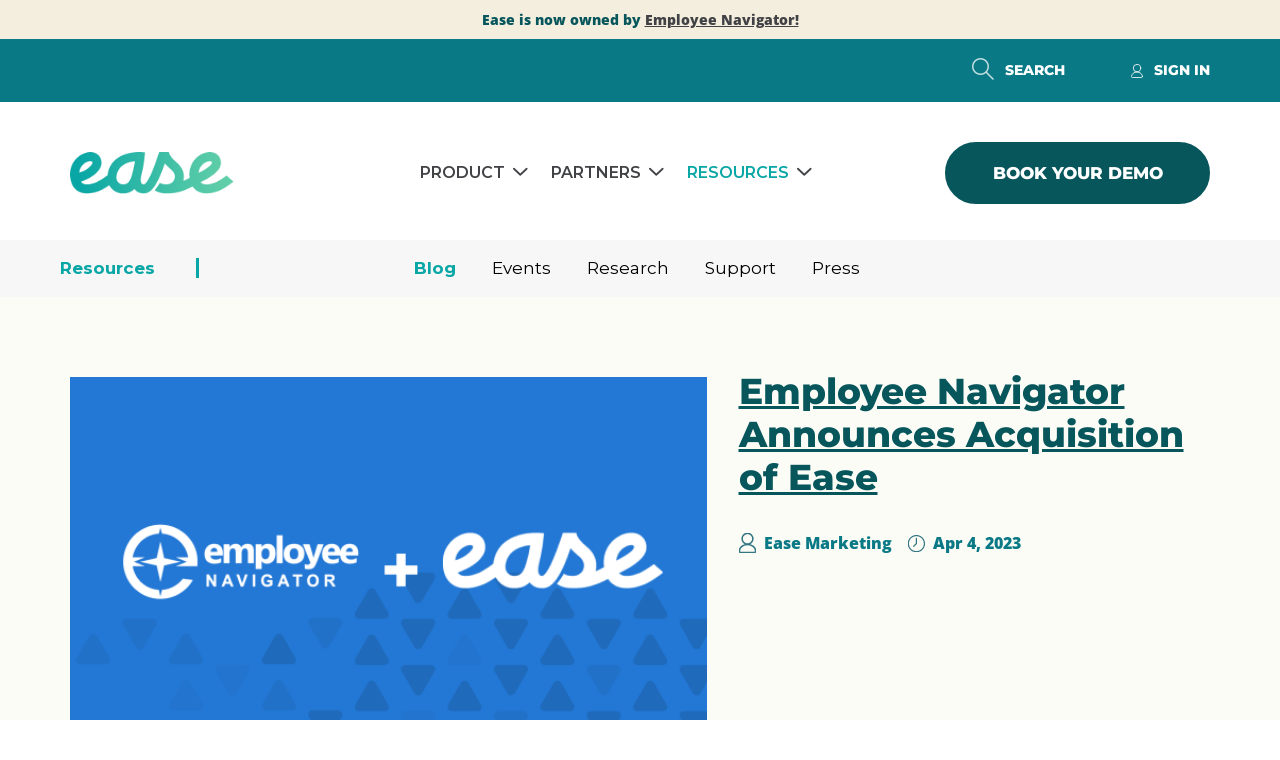

--- FILE ---
content_type: text/html; charset=UTF-8
request_url: https://www.ease.com/blog/tag/health-insurance/
body_size: 21156
content:
<!doctype html>
<html lang="en-US">
<head>
	<meta charset="UTF-8">
	<meta name="viewport" content="width=device-width, initial-scale=1">
	<link rel="profile" href="https://gmpg.org/xfn/11">
	<meta name='robots' content='index, follow, max-image-preview:large, max-snippet:-1, max-video-preview:-1' />
	<style>img:is([sizes="auto" i], [sizes^="auto," i]) { contain-intrinsic-size: 3000px 1500px }</style>
	
	<!-- This site is optimized with the Yoast SEO plugin v23.5 - https://yoast.com/wordpress/plugins/seo/ -->
	<title>health insurance Archives - Ease</title>
	<link rel="canonical" href="https://www.ease.com/blog/tag/health-insurance/" />
	<meta property="og:locale" content="en_US" />
	<meta property="og:type" content="article" />
	<meta property="og:title" content="health insurance Archives - Ease" />
	<meta property="og:url" content="https://www.ease.com/blog/tag/health-insurance/" />
	<meta property="og:site_name" content="Ease" />
	<meta property="og:image" content="https://www.ease.com/wp-content/uploads/2022/10/Ease-Logo-Social-Share.png" />
	<meta property="og:image:width" content="500" />
	<meta property="og:image:height" content="500" />
	<meta property="og:image:type" content="image/png" />
	<meta name="twitter:card" content="summary_large_image" />
	<meta name="twitter:site" content="@ease" />
	<script type="application/ld+json" class="yoast-schema-graph">{"@context":"https://schema.org","@graph":[{"@type":"CollectionPage","@id":"https://www.ease.com/blog/tag/health-insurance/","url":"https://www.ease.com/blog/tag/health-insurance/","name":"health insurance Archives - Ease","isPartOf":{"@id":"https://www.ease.com/#website"},"primaryImageOfPage":{"@id":"https://www.ease.com/blog/tag/health-insurance/#primaryimage"},"image":{"@id":"https://www.ease.com/blog/tag/health-insurance/#primaryimage"},"thumbnailUrl":"https://www.ease.com/wp-content/uploads/2020/02/174501-PM_H-SM-100.jpg","breadcrumb":{"@id":"https://www.ease.com/blog/tag/health-insurance/#breadcrumb"},"inLanguage":"en-US"},{"@type":"ImageObject","inLanguage":"en-US","@id":"https://www.ease.com/blog/tag/health-insurance/#primaryimage","url":"https://www.ease.com/wp-content/uploads/2020/02/174501-PM_H-SM-100.jpg","contentUrl":"https://www.ease.com/wp-content/uploads/2020/02/174501-PM_H-SM-100.jpg","width":1200,"height":628},{"@type":"BreadcrumbList","@id":"https://www.ease.com/blog/tag/health-insurance/#breadcrumb","itemListElement":[{"@type":"ListItem","position":1,"name":"Home","item":"https://www.ease.com/"},{"@type":"ListItem","position":2,"name":"health insurance"}]},{"@type":"WebSite","@id":"https://www.ease.com/#website","url":"https://www.ease.com/","name":"Ease","description":"","publisher":{"@id":"https://www.ease.com/#organization"},"potentialAction":[{"@type":"SearchAction","target":{"@type":"EntryPoint","urlTemplate":"https://www.ease.com/?s={search_term_string}"},"query-input":{"@type":"PropertyValueSpecification","valueRequired":true,"valueName":"search_term_string"}}],"inLanguage":"en-US"},{"@type":"Organization","@id":"https://www.ease.com/#organization","name":"Ease","url":"https://www.ease.com/","logo":{"@type":"ImageObject","inLanguage":"en-US","@id":"https://www.ease.com/#/schema/logo/image/","url":"https://www.ease.com/wp-content/uploads/2022/10/Ease-Logo-Social-Share.png","contentUrl":"https://www.ease.com/wp-content/uploads/2022/10/Ease-Logo-Social-Share.png","width":500,"height":500,"caption":"Ease"},"image":{"@id":"https://www.ease.com/#/schema/logo/image/"},"sameAs":["https://www.facebook.com/easecentral","https://x.com/ease","https://www.linkedin.com/company/ease"]}]}</script>
	<!-- / Yoast SEO plugin. -->


<link rel="alternate" type="application/rss+xml" title="Ease &raquo; Feed" href="https://www.ease.com/feed/" />
<link rel="alternate" type="application/rss+xml" title="Ease &raquo; health insurance Tag Feed" href="https://www.ease.com/blog/tag/health-insurance/feed/" />
<script>
window._wpemojiSettings = {"baseUrl":"https:\/\/s.w.org\/images\/core\/emoji\/16.0.1\/72x72\/","ext":".png","svgUrl":"https:\/\/s.w.org\/images\/core\/emoji\/16.0.1\/svg\/","svgExt":".svg","source":{"concatemoji":"https:\/\/www.ease.com\/wp-includes\/js\/wp-emoji-release.min.js?ver=6.8.3"}};
/*! This file is auto-generated */
!function(s,n){var o,i,e;function c(e){try{var t={supportTests:e,timestamp:(new Date).valueOf()};sessionStorage.setItem(o,JSON.stringify(t))}catch(e){}}function p(e,t,n){e.clearRect(0,0,e.canvas.width,e.canvas.height),e.fillText(t,0,0);var t=new Uint32Array(e.getImageData(0,0,e.canvas.width,e.canvas.height).data),a=(e.clearRect(0,0,e.canvas.width,e.canvas.height),e.fillText(n,0,0),new Uint32Array(e.getImageData(0,0,e.canvas.width,e.canvas.height).data));return t.every(function(e,t){return e===a[t]})}function u(e,t){e.clearRect(0,0,e.canvas.width,e.canvas.height),e.fillText(t,0,0);for(var n=e.getImageData(16,16,1,1),a=0;a<n.data.length;a++)if(0!==n.data[a])return!1;return!0}function f(e,t,n,a){switch(t){case"flag":return n(e,"\ud83c\udff3\ufe0f\u200d\u26a7\ufe0f","\ud83c\udff3\ufe0f\u200b\u26a7\ufe0f")?!1:!n(e,"\ud83c\udde8\ud83c\uddf6","\ud83c\udde8\u200b\ud83c\uddf6")&&!n(e,"\ud83c\udff4\udb40\udc67\udb40\udc62\udb40\udc65\udb40\udc6e\udb40\udc67\udb40\udc7f","\ud83c\udff4\u200b\udb40\udc67\u200b\udb40\udc62\u200b\udb40\udc65\u200b\udb40\udc6e\u200b\udb40\udc67\u200b\udb40\udc7f");case"emoji":return!a(e,"\ud83e\udedf")}return!1}function g(e,t,n,a){var r="undefined"!=typeof WorkerGlobalScope&&self instanceof WorkerGlobalScope?new OffscreenCanvas(300,150):s.createElement("canvas"),o=r.getContext("2d",{willReadFrequently:!0}),i=(o.textBaseline="top",o.font="600 32px Arial",{});return e.forEach(function(e){i[e]=t(o,e,n,a)}),i}function t(e){var t=s.createElement("script");t.src=e,t.defer=!0,s.head.appendChild(t)}"undefined"!=typeof Promise&&(o="wpEmojiSettingsSupports",i=["flag","emoji"],n.supports={everything:!0,everythingExceptFlag:!0},e=new Promise(function(e){s.addEventListener("DOMContentLoaded",e,{once:!0})}),new Promise(function(t){var n=function(){try{var e=JSON.parse(sessionStorage.getItem(o));if("object"==typeof e&&"number"==typeof e.timestamp&&(new Date).valueOf()<e.timestamp+604800&&"object"==typeof e.supportTests)return e.supportTests}catch(e){}return null}();if(!n){if("undefined"!=typeof Worker&&"undefined"!=typeof OffscreenCanvas&&"undefined"!=typeof URL&&URL.createObjectURL&&"undefined"!=typeof Blob)try{var e="postMessage("+g.toString()+"("+[JSON.stringify(i),f.toString(),p.toString(),u.toString()].join(",")+"));",a=new Blob([e],{type:"text/javascript"}),r=new Worker(URL.createObjectURL(a),{name:"wpTestEmojiSupports"});return void(r.onmessage=function(e){c(n=e.data),r.terminate(),t(n)})}catch(e){}c(n=g(i,f,p,u))}t(n)}).then(function(e){for(var t in e)n.supports[t]=e[t],n.supports.everything=n.supports.everything&&n.supports[t],"flag"!==t&&(n.supports.everythingExceptFlag=n.supports.everythingExceptFlag&&n.supports[t]);n.supports.everythingExceptFlag=n.supports.everythingExceptFlag&&!n.supports.flag,n.DOMReady=!1,n.readyCallback=function(){n.DOMReady=!0}}).then(function(){return e}).then(function(){var e;n.supports.everything||(n.readyCallback(),(e=n.source||{}).concatemoji?t(e.concatemoji):e.wpemoji&&e.twemoji&&(t(e.twemoji),t(e.wpemoji)))}))}((window,document),window._wpemojiSettings);
</script>
<style id='wp-emoji-styles-inline-css'>

	img.wp-smiley, img.emoji {
		display: inline !important;
		border: none !important;
		box-shadow: none !important;
		height: 1em !important;
		width: 1em !important;
		margin: 0 0.07em !important;
		vertical-align: -0.1em !important;
		background: none !important;
		padding: 0 !important;
	}
</style>
<link rel='stylesheet' id='wp-block-library-css' href='https://www.ease.com/wp-includes/css/dist/block-library/style.min.css?ver=6.8.3' media='all' />
<style id='classic-theme-styles-inline-css'>
/*! This file is auto-generated */
.wp-block-button__link{color:#fff;background-color:#32373c;border-radius:9999px;box-shadow:none;text-decoration:none;padding:calc(.667em + 2px) calc(1.333em + 2px);font-size:1.125em}.wp-block-file__button{background:#32373c;color:#fff;text-decoration:none}
</style>
<style id='global-styles-inline-css'>
:root{--wp--preset--aspect-ratio--square: 1;--wp--preset--aspect-ratio--4-3: 4/3;--wp--preset--aspect-ratio--3-4: 3/4;--wp--preset--aspect-ratio--3-2: 3/2;--wp--preset--aspect-ratio--2-3: 2/3;--wp--preset--aspect-ratio--16-9: 16/9;--wp--preset--aspect-ratio--9-16: 9/16;--wp--preset--color--black: #000000;--wp--preset--color--cyan-bluish-gray: #abb8c3;--wp--preset--color--white: #ffffff;--wp--preset--color--pale-pink: #f78da7;--wp--preset--color--vivid-red: #cf2e2e;--wp--preset--color--luminous-vivid-orange: #ff6900;--wp--preset--color--luminous-vivid-amber: #fcb900;--wp--preset--color--light-green-cyan: #7bdcb5;--wp--preset--color--vivid-green-cyan: #00d084;--wp--preset--color--pale-cyan-blue: #8ed1fc;--wp--preset--color--vivid-cyan-blue: #0693e3;--wp--preset--color--vivid-purple: #9b51e0;--wp--preset--gradient--vivid-cyan-blue-to-vivid-purple: linear-gradient(135deg,rgba(6,147,227,1) 0%,rgb(155,81,224) 100%);--wp--preset--gradient--light-green-cyan-to-vivid-green-cyan: linear-gradient(135deg,rgb(122,220,180) 0%,rgb(0,208,130) 100%);--wp--preset--gradient--luminous-vivid-amber-to-luminous-vivid-orange: linear-gradient(135deg,rgba(252,185,0,1) 0%,rgba(255,105,0,1) 100%);--wp--preset--gradient--luminous-vivid-orange-to-vivid-red: linear-gradient(135deg,rgba(255,105,0,1) 0%,rgb(207,46,46) 100%);--wp--preset--gradient--very-light-gray-to-cyan-bluish-gray: linear-gradient(135deg,rgb(238,238,238) 0%,rgb(169,184,195) 100%);--wp--preset--gradient--cool-to-warm-spectrum: linear-gradient(135deg,rgb(74,234,220) 0%,rgb(151,120,209) 20%,rgb(207,42,186) 40%,rgb(238,44,130) 60%,rgb(251,105,98) 80%,rgb(254,248,76) 100%);--wp--preset--gradient--blush-light-purple: linear-gradient(135deg,rgb(255,206,236) 0%,rgb(152,150,240) 100%);--wp--preset--gradient--blush-bordeaux: linear-gradient(135deg,rgb(254,205,165) 0%,rgb(254,45,45) 50%,rgb(107,0,62) 100%);--wp--preset--gradient--luminous-dusk: linear-gradient(135deg,rgb(255,203,112) 0%,rgb(199,81,192) 50%,rgb(65,88,208) 100%);--wp--preset--gradient--pale-ocean: linear-gradient(135deg,rgb(255,245,203) 0%,rgb(182,227,212) 50%,rgb(51,167,181) 100%);--wp--preset--gradient--electric-grass: linear-gradient(135deg,rgb(202,248,128) 0%,rgb(113,206,126) 100%);--wp--preset--gradient--midnight: linear-gradient(135deg,rgb(2,3,129) 0%,rgb(40,116,252) 100%);--wp--preset--font-size--small: 13px;--wp--preset--font-size--medium: 20px;--wp--preset--font-size--large: 36px;--wp--preset--font-size--x-large: 42px;--wp--preset--spacing--20: 0.44rem;--wp--preset--spacing--30: 0.67rem;--wp--preset--spacing--40: 1rem;--wp--preset--spacing--50: 1.5rem;--wp--preset--spacing--60: 2.25rem;--wp--preset--spacing--70: 3.38rem;--wp--preset--spacing--80: 5.06rem;--wp--preset--shadow--natural: 6px 6px 9px rgba(0, 0, 0, 0.2);--wp--preset--shadow--deep: 12px 12px 50px rgba(0, 0, 0, 0.4);--wp--preset--shadow--sharp: 6px 6px 0px rgba(0, 0, 0, 0.2);--wp--preset--shadow--outlined: 6px 6px 0px -3px rgba(255, 255, 255, 1), 6px 6px rgba(0, 0, 0, 1);--wp--preset--shadow--crisp: 6px 6px 0px rgba(0, 0, 0, 1);}:where(.is-layout-flex){gap: 0.5em;}:where(.is-layout-grid){gap: 0.5em;}body .is-layout-flex{display: flex;}.is-layout-flex{flex-wrap: wrap;align-items: center;}.is-layout-flex > :is(*, div){margin: 0;}body .is-layout-grid{display: grid;}.is-layout-grid > :is(*, div){margin: 0;}:where(.wp-block-columns.is-layout-flex){gap: 2em;}:where(.wp-block-columns.is-layout-grid){gap: 2em;}:where(.wp-block-post-template.is-layout-flex){gap: 1.25em;}:where(.wp-block-post-template.is-layout-grid){gap: 1.25em;}.has-black-color{color: var(--wp--preset--color--black) !important;}.has-cyan-bluish-gray-color{color: var(--wp--preset--color--cyan-bluish-gray) !important;}.has-white-color{color: var(--wp--preset--color--white) !important;}.has-pale-pink-color{color: var(--wp--preset--color--pale-pink) !important;}.has-vivid-red-color{color: var(--wp--preset--color--vivid-red) !important;}.has-luminous-vivid-orange-color{color: var(--wp--preset--color--luminous-vivid-orange) !important;}.has-luminous-vivid-amber-color{color: var(--wp--preset--color--luminous-vivid-amber) !important;}.has-light-green-cyan-color{color: var(--wp--preset--color--light-green-cyan) !important;}.has-vivid-green-cyan-color{color: var(--wp--preset--color--vivid-green-cyan) !important;}.has-pale-cyan-blue-color{color: var(--wp--preset--color--pale-cyan-blue) !important;}.has-vivid-cyan-blue-color{color: var(--wp--preset--color--vivid-cyan-blue) !important;}.has-vivid-purple-color{color: var(--wp--preset--color--vivid-purple) !important;}.has-black-background-color{background-color: var(--wp--preset--color--black) !important;}.has-cyan-bluish-gray-background-color{background-color: var(--wp--preset--color--cyan-bluish-gray) !important;}.has-white-background-color{background-color: var(--wp--preset--color--white) !important;}.has-pale-pink-background-color{background-color: var(--wp--preset--color--pale-pink) !important;}.has-vivid-red-background-color{background-color: var(--wp--preset--color--vivid-red) !important;}.has-luminous-vivid-orange-background-color{background-color: var(--wp--preset--color--luminous-vivid-orange) !important;}.has-luminous-vivid-amber-background-color{background-color: var(--wp--preset--color--luminous-vivid-amber) !important;}.has-light-green-cyan-background-color{background-color: var(--wp--preset--color--light-green-cyan) !important;}.has-vivid-green-cyan-background-color{background-color: var(--wp--preset--color--vivid-green-cyan) !important;}.has-pale-cyan-blue-background-color{background-color: var(--wp--preset--color--pale-cyan-blue) !important;}.has-vivid-cyan-blue-background-color{background-color: var(--wp--preset--color--vivid-cyan-blue) !important;}.has-vivid-purple-background-color{background-color: var(--wp--preset--color--vivid-purple) !important;}.has-black-border-color{border-color: var(--wp--preset--color--black) !important;}.has-cyan-bluish-gray-border-color{border-color: var(--wp--preset--color--cyan-bluish-gray) !important;}.has-white-border-color{border-color: var(--wp--preset--color--white) !important;}.has-pale-pink-border-color{border-color: var(--wp--preset--color--pale-pink) !important;}.has-vivid-red-border-color{border-color: var(--wp--preset--color--vivid-red) !important;}.has-luminous-vivid-orange-border-color{border-color: var(--wp--preset--color--luminous-vivid-orange) !important;}.has-luminous-vivid-amber-border-color{border-color: var(--wp--preset--color--luminous-vivid-amber) !important;}.has-light-green-cyan-border-color{border-color: var(--wp--preset--color--light-green-cyan) !important;}.has-vivid-green-cyan-border-color{border-color: var(--wp--preset--color--vivid-green-cyan) !important;}.has-pale-cyan-blue-border-color{border-color: var(--wp--preset--color--pale-cyan-blue) !important;}.has-vivid-cyan-blue-border-color{border-color: var(--wp--preset--color--vivid-cyan-blue) !important;}.has-vivid-purple-border-color{border-color: var(--wp--preset--color--vivid-purple) !important;}.has-vivid-cyan-blue-to-vivid-purple-gradient-background{background: var(--wp--preset--gradient--vivid-cyan-blue-to-vivid-purple) !important;}.has-light-green-cyan-to-vivid-green-cyan-gradient-background{background: var(--wp--preset--gradient--light-green-cyan-to-vivid-green-cyan) !important;}.has-luminous-vivid-amber-to-luminous-vivid-orange-gradient-background{background: var(--wp--preset--gradient--luminous-vivid-amber-to-luminous-vivid-orange) !important;}.has-luminous-vivid-orange-to-vivid-red-gradient-background{background: var(--wp--preset--gradient--luminous-vivid-orange-to-vivid-red) !important;}.has-very-light-gray-to-cyan-bluish-gray-gradient-background{background: var(--wp--preset--gradient--very-light-gray-to-cyan-bluish-gray) !important;}.has-cool-to-warm-spectrum-gradient-background{background: var(--wp--preset--gradient--cool-to-warm-spectrum) !important;}.has-blush-light-purple-gradient-background{background: var(--wp--preset--gradient--blush-light-purple) !important;}.has-blush-bordeaux-gradient-background{background: var(--wp--preset--gradient--blush-bordeaux) !important;}.has-luminous-dusk-gradient-background{background: var(--wp--preset--gradient--luminous-dusk) !important;}.has-pale-ocean-gradient-background{background: var(--wp--preset--gradient--pale-ocean) !important;}.has-electric-grass-gradient-background{background: var(--wp--preset--gradient--electric-grass) !important;}.has-midnight-gradient-background{background: var(--wp--preset--gradient--midnight) !important;}.has-small-font-size{font-size: var(--wp--preset--font-size--small) !important;}.has-medium-font-size{font-size: var(--wp--preset--font-size--medium) !important;}.has-large-font-size{font-size: var(--wp--preset--font-size--large) !important;}.has-x-large-font-size{font-size: var(--wp--preset--font-size--x-large) !important;}
:where(.wp-block-post-template.is-layout-flex){gap: 1.25em;}:where(.wp-block-post-template.is-layout-grid){gap: 1.25em;}
:where(.wp-block-columns.is-layout-flex){gap: 2em;}:where(.wp-block-columns.is-layout-grid){gap: 2em;}
:root :where(.wp-block-pullquote){font-size: 1.5em;line-height: 1.6;}
</style>
<link rel='stylesheet' id='parent-style-css' href='https://www.ease.com/wp-content/themes/hello-elementor/style.css?ver=6.8.3' media='all' />
<link rel='stylesheet' id='filter_css-css' href='https://www.ease.com/wp-content/themes/hello-elementor-child/vendor/stylesheet//flipster-old/jquery.flipster.css' media='all' />
<link rel='stylesheet' id='filter_css_new-css' href='https://www.ease.com/wp-content/themes/hello-elementor-child/vendor/stylesheet/flipster/jquery.flipster.min.css' media='all' />
<link rel='stylesheet' id='bootstrap_css2-css' href='https://www.ease.com/wp-content/themes/hello-elementor-child/vendor/bootstrap.min.css' media='all' />
<link rel='stylesheet' id='maincss-css' href='https://www.ease.com/wp-content/themes/hello-elementor-child/dist/css/main.css?ver=1.6' media='all' />
<link rel='stylesheet' id='hello-elementor-css' href='https://www.ease.com/wp-content/themes/hello-elementor/style.min.css?ver=2.7.1' media='all' />
<link rel='stylesheet' id='hello-elementor-theme-style-css' href='https://www.ease.com/wp-content/themes/hello-elementor/theme.min.css?ver=2.7.1' media='all' />
<link rel='stylesheet' id='elementor-frontend-css' href='https://www.ease.com/wp-content/uploads/elementor/css/custom-frontend.min.css?ver=1762560696' media='all' />
<link rel='stylesheet' id='elementor-post-11-css' href='https://www.ease.com/wp-content/uploads/elementor/css/post-11.css?ver=1762560696' media='all' />
<link rel='stylesheet' id='elementor-icons-css' href='https://www.ease.com/wp-content/plugins/elementor/assets/lib/eicons/css/elementor-icons.min.css?ver=5.44.0' media='all' />
<link rel='stylesheet' id='powerpack-frontend-css' href='https://www.ease.com/wp-content/plugins/powerpack-lite-for-elementor/assets/css/min/frontend.min.css?ver=2.7.4' media='all' />
<link rel='stylesheet' id='elementor-pro-css' href='https://www.ease.com/wp-content/uploads/elementor/css/custom-pro-frontend.min.css?ver=1762560696' media='all' />
<link rel='stylesheet' id='elementor-post-12007-css' href='https://www.ease.com/wp-content/uploads/elementor/css/post-12007.css?ver=1767195728' media='all' />
<link rel='stylesheet' id='elementor-post-158-css' href='https://www.ease.com/wp-content/uploads/elementor/css/post-158.css?ver=1762560697' media='all' />
<link rel='stylesheet' id='elementor-post-12082-css' href='https://www.ease.com/wp-content/uploads/elementor/css/post-12082.css?ver=1762560697' media='all' />
<link rel='stylesheet' id='exad-slick-css' href='https://www.ease.com/wp-content/plugins/exclusive-addons-for-elementor/assets/vendor/css/slick.min.css?ver=6.8.3' media='all' />
<link rel='stylesheet' id='exad-slick-theme-css' href='https://www.ease.com/wp-content/plugins/exclusive-addons-for-elementor/assets/vendor/css/slick-theme.min.css?ver=6.8.3' media='all' />
<link rel='stylesheet' id='exad-image-hover-css' href='https://www.ease.com/wp-content/plugins/exclusive-addons-for-elementor/assets/vendor/css/imagehover.css?ver=6.8.3' media='all' />
<link rel='stylesheet' id='exad-swiperv5-css' href='https://www.ease.com/wp-content/plugins/exclusive-addons-for-elementor/assets/vendor/css/swiper.min.css?ver=2.7.9.5' media='all' />
<link rel='stylesheet' id='exad-main-style-css' href='https://www.ease.com/wp-content/plugins/exclusive-addons-for-elementor/assets/css/exad-styles.min.css?ver=6.8.3' media='all' />
<link rel='stylesheet' id='ekit-widget-styles-css' href='https://www.ease.com/wp-content/plugins/elementskit-lite/widgets/init/assets/css/widget-styles.css?ver=3.7.5' media='all' />
<link rel='stylesheet' id='ekit-responsive-css' href='https://www.ease.com/wp-content/plugins/elementskit-lite/widgets/init/assets/css/responsive.css?ver=3.7.5' media='all' />
<link rel='stylesheet' id='eael-general-css' href='https://www.ease.com/wp-content/plugins/essential-addons-for-elementor-lite/assets/front-end/css/view/general.min.css?ver=6.4.0' media='all' />
<link rel='stylesheet' id='elementor-gf-montserrat-css' href='https://fonts.googleapis.com/css?family=Montserrat:100,100italic,200,200italic,300,300italic,400,400italic,500,500italic,600,600italic,700,700italic,800,800italic,900,900italic&#038;display=auto' media='all' />
<link rel='stylesheet' id='elementor-icons-ekiticons-css' href='https://www.ease.com/wp-content/plugins/elementskit-lite/modules/elementskit-icon-pack/assets/css/ekiticons.css?ver=3.7.5' media='all' />
<link rel='stylesheet' id='elementor-icons-shared-0-css' href='https://www.ease.com/wp-content/plugins/elementor/assets/lib/font-awesome/css/fontawesome.min.css?ver=5.15.3' media='all' />
<link rel='stylesheet' id='elementor-icons-fa-solid-css' href='https://www.ease.com/wp-content/plugins/elementor/assets/lib/font-awesome/css/solid.min.css?ver=5.15.3' media='all' />
<script id="jquery-core-js-extra">
var pp = {"ajax_url":"https:\/\/www.ease.com\/wp-admin\/admin-ajax.php"};
</script>
<script src="https://www.ease.com/wp-includes/js/jquery/jquery.min.js?ver=3.7.1" id="jquery-core-js"></script>
<script src="https://www.ease.com/wp-includes/js/jquery/jquery-migrate.min.js?ver=3.4.1" id="jquery-migrate-js"></script>
<script src="https://www.ease.com/wp-content/plugins/stop-user-enumeration/frontend/js/frontend.js?ver=1.6.3" id="stop-user-enumeration-js" defer data-wp-strategy="defer"></script>
<link rel="https://api.w.org/" href="https://www.ease.com/wp-json/" /><link rel="alternate" title="JSON" type="application/json" href="https://www.ease.com/wp-json/wp/v2/tags/81" /><link rel="EditURI" type="application/rsd+xml" title="RSD" href="https://www.ease.com/xmlrpc.php?rsd" />
<meta name="generator" content="Elementor 3.32.5; features: additional_custom_breakpoints; settings: css_print_method-external, google_font-enabled, font_display-auto">
<script src=https://player.vimeo.com/api/player.js></script>
<meta name="google-site-verification" content="4q55QCREqrVMTMvgRD-eEFwrLuR2XPDr02PM21OAtrc" />
<meta name="facebook-domain-verification" content="dhlcsu2yj8avw5ou3cz475nvtzgb2v" />
			<style>
				.e-con.e-parent:nth-of-type(n+4):not(.e-lazyloaded):not(.e-no-lazyload),
				.e-con.e-parent:nth-of-type(n+4):not(.e-lazyloaded):not(.e-no-lazyload) * {
					background-image: none !important;
				}
				@media screen and (max-height: 1024px) {
					.e-con.e-parent:nth-of-type(n+3):not(.e-lazyloaded):not(.e-no-lazyload),
					.e-con.e-parent:nth-of-type(n+3):not(.e-lazyloaded):not(.e-no-lazyload) * {
						background-image: none !important;
					}
				}
				@media screen and (max-height: 640px) {
					.e-con.e-parent:nth-of-type(n+2):not(.e-lazyloaded):not(.e-no-lazyload),
					.e-con.e-parent:nth-of-type(n+2):not(.e-lazyloaded):not(.e-no-lazyload) * {
						background-image: none !important;
					}
				}
			</style>
						<meta name="theme-color" content="#DADADA">
			<link rel="icon" href="https://www.ease.com/wp-content/uploads/2022/06/EaseFavicon_16.svg" sizes="32x32" />
<link rel="icon" href="https://www.ease.com/wp-content/uploads/2022/06/EaseFavicon_16.svg" sizes="192x192" />
<link rel="apple-touch-icon" href="https://www.ease.com/wp-content/uploads/2022/06/EaseFavicon_16.svg" />
<meta name="msapplication-TileImage" content="https://www.ease.com/wp-content/uploads/2022/06/EaseFavicon_16.svg" />
		<style id="wp-custom-css">
			/* Global Styling of Marketo Elements */
.mktoForm input[type=checkbox] {
	width: 20px !important;
	clear: both;
}

#MktoPersonNotes {height: 150px !important;
padding: 16px 20px !important;
    font-size: 13px !important;
    font-family: "Open Sans", sans-serif !important;
    font-weight: 400 !important;
color: #9a9a9a !important;}

.mktoForm textarea.mktoField {
    font-size: 13px !important;
    font-family: "Open Sans", sans-serif !important;
    font-weight: 400 !important;
    padding: 16px 20px !important;
    width: 100% !important;
	height: 150px !important;
    color: #9a9a9a !important;
	border: 2px solid #ededed !important;
	border-radius: 3px !important;
}

.mktoForm select.mktoField option {
	font-size: 13px !important;
	font-family: "Open Sans", sans-serif !important;
	font-weight: 400 !important;
	color: #9a9a9a !important;
}

form.mktoForm {
    background: transparent !important;
}


.alert-banner {font-size: 16px !important;}		</style>
		</head>
<body class="archive tag tag-health-insurance tag-81 wp-custom-logo wp-theme-hello-elementor wp-child-theme-hello-elementor-child exclusive-addons-elementor elementor-default elementor-kit-11">


<a class="skip-link screen-reader-text" href="#content">Skip to content</a>

		<div data-elementor-type="header" data-elementor-id="12007" class="elementor elementor-12007 elementor-location-header">
					<div class="elementor-section-wrap">
								<section class="elementor-section elementor-top-section elementor-element elementor-element-516b562f elementor-section-boxed elementor-section-height-default elementor-section-height-default exad-glass-effect-no exad-sticky-section-no" data-id="516b562f" data-element_type="section" data-settings="{&quot;background_background&quot;:&quot;classic&quot;}">
						<div class="elementor-container elementor-column-gap-default">
					<div class="elementor-column elementor-col-100 elementor-top-column elementor-element elementor-element-563d72a exad-glass-effect-no exad-sticky-section-no" data-id="563d72a" data-element_type="column">
			<div class="elementor-widget-wrap elementor-element-populated">
						<div class="elementor-element elementor-element-7589b8b2 alert-banner exad-sticky-section-no exad-glass-effect-no elementor-widget elementor-widget-text-editor" data-id="7589b8b2" data-element_type="widget" data-widget_type="text-editor.default">
				<div class="elementor-widget-container">
									<p><b>Ease is now owned by <a href="https://www.employeenavigator.com/" target="_blank" rel="noopener">Employee Navigator!</a></b></p>								</div>
				</div>
					</div>
		</div>
					</div>
		</section>
				<section class="elementor-section elementor-top-section elementor-element elementor-element-f8af323 elementor-hidden-tablet elementor-hidden-mobile_extra elementor-hidden-mobile header-first-section elementor-section-boxed elementor-section-height-default elementor-section-height-default exad-glass-effect-no exad-sticky-section-no" data-id="f8af323" data-element_type="section" data-settings="{&quot;background_background&quot;:&quot;classic&quot;}">
						<div class="elementor-container elementor-column-gap-no">
					<div class="elementor-column elementor-col-14 elementor-top-column elementor-element elementor-element-437d94e first-col exad-glass-effect-no exad-sticky-section-no" data-id="437d94e" data-element_type="column">
			<div class="elementor-widget-wrap">
							</div>
		</div>
				<div class="elementor-column elementor-col-14 elementor-top-column elementor-element elementor-element-f0c11e9 exad-glass-effect-no exad-sticky-section-no" data-id="f0c11e9" data-element_type="column">
			<div class="elementor-widget-wrap elementor-element-populated">
						<div class="elementor-element elementor-element-1cc4975 search-form-wrapper exad-sticky-section-no exad-glass-effect-no elementor-widget elementor-widget-elementskit-header-search" data-id="1cc4975" data-element_type="widget" data-widget_type="elementskit-header-search.default">
				<div class="elementor-widget-container">
					<div class="ekit-wid-con" >        <a href="#ekit_modal-popup-1cc4975" class="ekit_navsearch-button ekit-modal-popup" aria-label="navsearch-button">
            <i aria-hidden="true" class="icon icon-search2"></i>        </a>
        <!-- language switcher strart -->
        <!-- xs modal -->
        <div class="zoom-anim-dialog mfp-hide ekit_modal-searchPanel" id="ekit_modal-popup-1cc4975">
            <div class="ekit-search-panel">
            <!-- Polylang search - thanks to Alain Melsens -->
                <form role="search" method="get" class="ekit-search-group" action="https://www.ease.com/">
                    <input type="search" class="ekit_search-field" aria-label="search-form" placeholder="Search..." value="" name="s">
					<button type="submit" class="ekit_search-button" aria-label="search-button">
                        <i aria-hidden="true" class="icon icon-search2"></i>                    </button>
                </form>
            </div>
        </div><!-- End xs modal -->
        <!-- end language switcher strart -->
        </div>				</div>
				</div>
					</div>
		</div>
				<div class="elementor-column elementor-col-14 elementor-top-column elementor-element elementor-element-61e63f1 exad-glass-effect-no exad-sticky-section-no" data-id="61e63f1" data-element_type="column">
			<div class="elementor-widget-wrap elementor-element-populated">
						<div class="elementor-element elementor-element-6630263 ekit-modal-popup search-modal-button exad-sticky-section-no exad-glass-effect-no elementor-widget elementor-widget-heading" data-id="6630263" data-element_type="widget" data-widget_type="heading.default">
				<div class="elementor-widget-container">
					<h2 class="elementor-heading-title elementor-size-default"><a href="#ekit_modal-popup-02069f5">SEARCH</a></h2>				</div>
				</div>
					</div>
		</div>
				<div class="elementor-column elementor-col-14 elementor-top-column elementor-element elementor-element-f10a19e exad-glass-effect-no exad-sticky-section-no" data-id="f10a19e" data-element_type="column">
			<div class="elementor-widget-wrap">
							</div>
		</div>
				<div class="elementor-column elementor-col-14 elementor-top-column elementor-element elementor-element-3712e69 exad-glass-effect-no exad-sticky-section-no" data-id="3712e69" data-element_type="column">
			<div class="elementor-widget-wrap">
							</div>
		</div>
				<div class="elementor-column elementor-col-14 elementor-top-column elementor-element elementor-element-7cd2f0a exad-glass-effect-no exad-sticky-section-no" data-id="7cd2f0a" data-element_type="column">
			<div class="elementor-widget-wrap elementor-element-populated">
						<div class="elementor-element elementor-element-baf527b elementor-view-default exad-sticky-section-no exad-glass-effect-no elementor-widget elementor-widget-icon" data-id="baf527b" data-element_type="widget" data-widget_type="icon.default">
				<div class="elementor-widget-container">
							<div class="elementor-icon-wrapper">
			<a class="elementor-icon" href="https://secure.ease.com/?jh4wPEjnBS9O9+btJV1QGg==_953e3bd00adb06c72d7fe8d83677d02ad6ef68efe762367e8d9fbecf5047fddaec">
			<svg xmlns="http://www.w3.org/2000/svg" xmlns:xlink="http://www.w3.org/1999/xlink" width="14" height="16.476" viewBox="0 0 14 16.476"><defs><clipPath id="clip-path"><rect id="Rectangle_139" data-name="Rectangle 139" width="14" height="16.476" transform="translate(0 0)" fill="none"></rect></clipPath></defs><g id="Group_178" data-name="Group 178" transform="translate(0 0)"><g id="Group_178-2" data-name="Group 178" clip-path="url(#clip-path)"><path id="Path_111" data-name="Path 111" d="M11.333,4.833A4.334,4.334,0,1,1,7,.5,4.333,4.333,0,0,1,11.333,4.833Z" fill="none" stroke="#fff" stroke-linecap="round" stroke-linejoin="round" stroke-width="1"></path><path id="Path_112" data-name="Path 112" d="M13.5,14.738c0-2.906-2.91-5.262-6.5-5.262S.5,11.832.5,14.738a1.238,1.238,0,0,0,1.238,1.238H12.262A1.238,1.238,0,0,0,13.5,14.738Z" fill="none" stroke="#fff" stroke-linecap="round" stroke-linejoin="round" stroke-width="1"></path></g></g></svg>			</a>
		</div>
						</div>
				</div>
					</div>
		</div>
				<div class="elementor-column elementor-col-14 elementor-top-column elementor-element elementor-element-12f33da exad-glass-effect-no exad-sticky-section-no" data-id="12f33da" data-element_type="column">
			<div class="elementor-widget-wrap elementor-element-populated">
						<div class="elementor-element elementor-element-e60bca9 exad-sticky-section-no exad-glass-effect-no elementor-widget elementor-widget-heading" data-id="e60bca9" data-element_type="widget" data-widget_type="heading.default">
				<div class="elementor-widget-container">
					<h2 class="elementor-heading-title elementor-size-default"><a href="https://secure.ease.com/?jh4wPEjnBS9O9+btJV1QGg==_953e3bd00adb06c72d7fe8d83677d02ad6ef68efe762367e8d9fbecf5047fddaec" target="_blank" rel="”noopener noreferrer”">SIGN IN</a></h2>				</div>
				</div>
					</div>
		</div>
					</div>
		</section>
				<section class="elementor-section elementor-top-section elementor-element elementor-element-f8c079f elementor-section-content-middle elementor-section-stretched global-header white-header-with-background-color elementor-section-boxed elementor-section-height-default elementor-section-height-default exad-glass-effect-no exad-sticky-section-no" data-id="f8c079f" data-element_type="section" data-settings="{&quot;stretch_section&quot;:&quot;section-stretched&quot;,&quot;sticky&quot;:&quot;top&quot;,&quot;sticky_effects_offset&quot;:100,&quot;background_background&quot;:&quot;classic&quot;,&quot;sticky_on&quot;:[&quot;desktop&quot;,&quot;laptop&quot;,&quot;tablet&quot;,&quot;mobile_extra&quot;,&quot;mobile&quot;],&quot;sticky_offset&quot;:0}">
						<div class="elementor-container elementor-column-gap-no">
					<div class="elementor-column elementor-col-33 elementor-top-column elementor-element elementor-element-2a1ae16 exad-glass-effect-no exad-sticky-section-no" data-id="2a1ae16" data-element_type="column">
			<div class="elementor-widget-wrap elementor-element-populated">
						<div class="elementor-element elementor-element-f9d0fa5 exad-sticky-section-no exad-glass-effect-no elementor-widget elementor-widget-theme-site-logo elementor-widget-image" data-id="f9d0fa5" data-element_type="widget" data-widget_type="theme-site-logo.default">
				<div class="elementor-widget-container">
										<div class="elementor-image">
								<a href="https://www.ease.com">
			<img width="205" height="52" src="https://www.ease.com/wp-content/uploads/2022/05/Layer-2.png" class="attachment-full size-full wp-image-14" alt="" />				</a>
										</div>
								</div>
				</div>
					</div>
		</div>
				<div class="elementor-column elementor-col-33 elementor-top-column elementor-element elementor-element-c751642 exad-glass-effect-no exad-sticky-section-no" data-id="c751642" data-element_type="column">
			<div class="elementor-widget-wrap elementor-element-populated">
						<div class="elementor-element elementor-element-8f02736 main-navigation exad-sticky-section-no exad-glass-effect-no elementor-widget elementor-widget-ekit-nav-menu" data-id="8f02736" data-element_type="widget" data-widget_type="ekit-nav-menu.default">
				<div class="elementor-widget-container">
							<nav class="ekit-wid-con ekit_menu_responsive_tablet" 
			data-hamburger-icon="" 
			data-hamburger-icon-type="icon" 
			data-responsive-breakpoint="1024">
			            <button class="elementskit-menu-hamburger elementskit-menu-toggler"  type="button" aria-label="hamburger-icon">
                                    <span class="elementskit-menu-hamburger-icon"></span><span class="elementskit-menu-hamburger-icon"></span><span class="elementskit-menu-hamburger-icon"></span>
                            </button>
            <div id="ekit-megamenu-main-menu" class="elementskit-menu-container elementskit-menu-offcanvas-elements elementskit-navbar-nav-default ekit-nav-menu-one-page- ekit-nav-dropdown-hover"><ul id="menu-main-menu" class="elementskit-navbar-nav elementskit-menu-po-center submenu-click-on-icon"><li id="menu-item-263" class="menu-item menu-item-type-custom menu-item-object-custom menu-item-263 nav-item elementskit-dropdown-has top_position elementskit-dropdown-menu-custom_width elementskit-megamenu-has elementskit-mobile-builder-content" data-vertical-menu=720px><a href="/product/" class="ekit-menu-nav-link">Product<i aria-hidden="true" class="icon icon-down-arrow1 elementskit-submenu-indicator"></i></a><div class="elementskit-megamenu-panel">		<div data-elementor-type="wp-post" data-elementor-id="318" class="elementor elementor-318">
						<header class="elementor-section elementor-top-section elementor-element elementor-element-11dce5d0 elementor-section-full_width overview-platform elementor-section-height-default elementor-section-height-default exad-glass-effect-no exad-sticky-section-no" data-id="11dce5d0" data-element_type="section" id="overview-platform" data-settings="{&quot;background_background&quot;:&quot;classic&quot;}">
						<div class="elementor-container elementor-column-gap-no">
					<div class="elementor-column elementor-col-100 elementor-top-column elementor-element elementor-element-4e237867 exad-glass-effect-no exad-sticky-section-no" data-id="4e237867" data-element_type="column">
			<div class="elementor-widget-wrap elementor-element-populated">
						<section class="elementor-section elementor-inner-section elementor-element elementor-element-158c342c elementor-section-boxed elementor-section-height-default elementor-section-height-default exad-glass-effect-no exad-sticky-section-no" data-id="158c342c" data-element_type="section">
						<div class="elementor-container elementor-column-gap-default">
					<div class="elementor-column elementor-col-25 elementor-inner-column elementor-element elementor-element-68125795 elementor-hidden-tablet elementor-hidden-mobile_extra elementor-hidden-mobile first-col hide-on-tablet exad-glass-effect-no exad-sticky-section-no" data-id="68125795" data-element_type="column">
			<div class="elementor-widget-wrap elementor-element-populated">
						<div class="elementor-element elementor-element-3264b24 exad-sticky-section-no exad-glass-effect-no elementor-widget elementor-widget-image" data-id="3264b24" data-element_type="widget" data-widget_type="image.default">
				<div class="elementor-widget-container">
															<img fetchpriority="high" width="800" height="784" src="https://www.ease.com/wp-content/uploads/2022/05/Group-451.svg" class="attachment-large size-large wp-image-12585" alt="" />															</div>
				</div>
					</div>
		</div>
				<div class="elementor-column elementor-col-25 elementor-inner-column elementor-element elementor-element-f74eccd exad-glass-effect-no exad-sticky-section-no" data-id="f74eccd" data-element_type="column" data-settings="{&quot;background_background&quot;:&quot;gradient&quot;}">
			<div class="elementor-widget-wrap elementor-element-populated">
						<div class="elementor-element elementor-element-509d20d exad-sticky-section-no exad-glass-effect-no elementor-widget elementor-widget-elementskit-heading" data-id="509d20d" data-element_type="widget" data-widget_type="elementskit-heading.default">
				<div class="elementor-widget-container">
					<div class="ekit-wid-con" ><div class="ekit-heading elementskit-section-title-wraper text_left   ekit_heading_tablet-   ekit_heading_mobile-"><a href="/product/overview/"><h2 class="ekit-heading--title elementskit-section-title ">OVERVIEW</h2></a></div></div>				</div>
				</div>
				<div class="elementor-element elementor-element-d4353ee exad-sticky-section-no exad-glass-effect-no elementor-widget elementor-widget-elementskit-page-list" data-id="d4353ee" data-element_type="widget" data-widget_type="elementskit-page-list.default">
				<div class="elementor-widget-container">
					<div class="ekit-wid-con" >		<div class="elementor-icon-list-items ">
							<div class="elementor-icon-list-item   ">
						<a class="elementor-repeater-item-18cb473 ekit_badge_left" href="/product/overview/brokers/">
							<div class="ekit_page_list_content">
																<span class="elementor-icon-list-text">
									<span class="ekit_page_list_title_title">For Brokers</span>
																	</span>
							</div>
													</a>
					</div>
								<div class="elementor-icon-list-item   ">
						<a class="elementor-repeater-item-3b0de6f ekit_badge_left" href="/product/overview/employers/">
							<div class="ekit_page_list_content">
																<span class="elementor-icon-list-text">
									<span class="ekit_page_list_title_title">For Employers</span>
																	</span>
							</div>
													</a>
					</div>
								<div class="elementor-icon-list-item   ">
						<a class="elementor-repeater-item-195fca0 ekit_badge_left" href="/product/overview/partners/">
							<div class="ekit_page_list_content">
																<span class="elementor-icon-list-text">
									<span class="ekit_page_list_title_title">For Partners</span>
																	</span>
							</div>
													</a>
					</div>
						</div>
		</div>				</div>
				</div>
					</div>
		</div>
				<div class="elementor-column elementor-col-25 elementor-inner-column elementor-element elementor-element-79bdc8a0 hide-on-tablet exad-glass-effect-no exad-sticky-section-no" data-id="79bdc8a0" data-element_type="column">
			<div class="elementor-widget-wrap elementor-element-populated">
						<div class="elementor-element elementor-element-6ddec5f elementor-hidden-tablet elementor-hidden-mobile_extra elementor-hidden-mobile exad-sticky-section-no exad-glass-effect-no elementor-widget elementor-widget-image" data-id="6ddec5f" data-element_type="widget" data-widget_type="image.default">
				<div class="elementor-widget-container">
															<img width="747" height="1024" src="https://www.ease.com/wp-content/uploads/2022/05/Group-456.svg" class="attachment-large size-large wp-image-12586" alt="" />															</div>
				</div>
					</div>
		</div>
				<div class="elementor-column elementor-col-25 elementor-inner-column elementor-element elementor-element-957e2df exad-glass-effect-no exad-sticky-section-no" data-id="957e2df" data-element_type="column">
			<div class="elementor-widget-wrap elementor-element-populated">
						<div class="elementor-element elementor-element-a199893 exad-sticky-section-no exad-glass-effect-no elementor-widget elementor-widget-elementskit-heading" data-id="a199893" data-element_type="widget" data-widget_type="elementskit-heading.default">
				<div class="elementor-widget-container">
					<div class="ekit-wid-con" ><div class="ekit-heading elementskit-section-title-wraper text_left   ekit_heading_tablet-   ekit_heading_mobile-"><a href="/product/platform/"><h2 class="ekit-heading--title elementskit-section-title ">PLATFORM</h2></a></div></div>				</div>
				</div>
				<div class="elementor-element elementor-element-582e00d exad-sticky-section-no exad-glass-effect-no elementor-widget elementor-widget-elementskit-page-list" data-id="582e00d" data-element_type="widget" data-widget_type="elementskit-page-list.default">
				<div class="elementor-widget-container">
					<div class="ekit-wid-con" >		<div class="elementor-icon-list-items ">
							<div class="elementor-icon-list-item   ">
						<a class="elementor-repeater-item-18cb473 ekit_badge_left" href="/product/platform/benefits-administration/">
							<div class="ekit_page_list_content">
																<span class="elementor-icon-list-text">
									<span class="ekit_page_list_title_title">Benefits Administration</span>
																	</span>
							</div>
													</a>
					</div>
								<div class="elementor-icon-list-item   ">
						<a class="elementor-repeater-item-3b0de6f ekit_badge_left" href="/product/platform/hr-solutions/">
							<div class="ekit_page_list_content">
																<span class="elementor-icon-list-text">
									<span class="ekit_page_list_title_title">HR Solutions</span>
																	</span>
							</div>
													</a>
					</div>
								<div class="elementor-icon-list-item   ">
						<a class="elementor-repeater-item-2517b40 ekit_badge_left" href="/product/customer-success/">
							<div class="ekit_page_list_content">
																<span class="elementor-icon-list-text">
									<span class="ekit_page_list_title_title">Customer Success</span>
																	</span>
							</div>
													</a>
					</div>
								<div class="elementor-icon-list-item   ">
						<a class="elementor-repeater-item-195fca0 ekit_badge_left" href="/product/security/">
							<div class="ekit_page_list_content">
																<span class="elementor-icon-list-text">
									<span class="ekit_page_list_title_title">Security</span>
																	</span>
							</div>
													</a>
					</div>
						</div>
		</div>				</div>
				</div>
					</div>
		</div>
					</div>
		</section>
					</div>
		</div>
					</div>
		</header>
				</div>
		</div></li>
<li id="menu-item-143" class="menu-item menu-item-type-custom menu-item-object-custom menu-item-143 nav-item elementskit-dropdown-has top_position elementskit-dropdown-menu-custom_width elementskit-megamenu-has elementskit-mobile-builder-content" data-vertical-menu=740><a href="/partners/" class="ekit-menu-nav-link">Partners<i aria-hidden="true" class="icon icon-down-arrow1 elementskit-submenu-indicator"></i></a><div class="elementskit-megamenu-panel">		<div data-elementor-type="wp-post" data-elementor-id="336" class="elementor elementor-336">
						<section class="elementor-section elementor-top-section elementor-element elementor-element-bcfc66c elementor-section-full_width partner-mega-nav elementor-section-height-default elementor-section-height-default exad-glass-effect-no exad-sticky-section-no" data-id="bcfc66c" data-element_type="section" data-settings="{&quot;background_background&quot;:&quot;classic&quot;}">
						<div class="elementor-container elementor-column-gap-no">
					<div class="elementor-column elementor-col-100 elementor-top-column elementor-element elementor-element-2d95bc54 exad-glass-effect-no exad-sticky-section-no" data-id="2d95bc54" data-element_type="column">
			<div class="elementor-widget-wrap elementor-element-populated">
						<section class="elementor-section elementor-inner-section elementor-element elementor-element-25376dae partner-mega-nav-inside elementor-section-boxed elementor-section-height-default elementor-section-height-default exad-glass-effect-no exad-sticky-section-no" data-id="25376dae" data-element_type="section">
						<div class="elementor-container elementor-column-gap-default">
					<div class="elementor-column elementor-col-25 elementor-inner-column elementor-element elementor-element-7e1266b4 exad-glass-effect-no exad-sticky-section-no" data-id="7e1266b4" data-element_type="column">
			<div class="elementor-widget-wrap elementor-element-populated">
						<div class="elementor-element elementor-element-377157b5 elementor-hidden-tablet elementor-hidden-mobile_extra elementor-hidden-mobile hide-on-tablet exad-sticky-section-no exad-glass-effect-no elementor-widget elementor-widget-image" data-id="377157b5" data-element_type="widget" data-widget_type="image.default">
				<div class="elementor-widget-container">
															<img src="https://www.ease.com/wp-content/uploads/2022/05/JOIN-US.svg" title="JOIN-US" alt="JOIN-US" loading="lazy" />															</div>
				</div>
					</div>
		</div>
				<div class="elementor-column elementor-col-25 elementor-inner-column elementor-element elementor-element-1476f9b exad-glass-effect-no exad-sticky-section-no" data-id="1476f9b" data-element_type="column">
			<div class="elementor-widget-wrap elementor-element-populated">
						<div class="elementor-element elementor-element-0c43b37 exad-sticky-section-no exad-glass-effect-no elementor-widget elementor-widget-elementskit-heading" data-id="0c43b37" data-element_type="widget" data-widget_type="elementskit-heading.default">
				<div class="elementor-widget-container">
					<div class="ekit-wid-con" ><div class="ekit-heading elementskit-section-title-wraper text_left   ekit_heading_tablet-   ekit_heading_mobile-"><a href="/partners/join-us/"><h2 class="ekit-heading--title elementskit-section-title ">JOIN US</h2></a></div></div>				</div>
				</div>
					</div>
		</div>
				<div class="elementor-column elementor-col-25 elementor-inner-column elementor-element elementor-element-4004938 hide-on-mobile exad-glass-effect-no exad-sticky-section-no" data-id="4004938" data-element_type="column">
			<div class="elementor-widget-wrap elementor-element-populated">
						<div class="elementor-element elementor-element-fc5f48e elementor-hidden-tablet elementor-hidden-mobile_extra elementor-hidden-mobile hide-on-tablet exad-sticky-section-no exad-glass-effect-no elementor-widget elementor-widget-image" data-id="fc5f48e" data-element_type="widget" data-widget_type="image.default">
				<div class="elementor-widget-container">
															<img src="https://www.ease.com/wp-content/uploads/2022/05/MARKETPLACE.svg" title="MARKETPLACE" alt="MARKETPLACE" loading="lazy" />															</div>
				</div>
				<div class="elementor-element elementor-element-2b8f341 exad-sticky-section-no exad-glass-effect-no elementor-widget elementor-widget-spacer" data-id="2b8f341" data-element_type="widget" data-widget_type="spacer.default">
				<div class="elementor-widget-container">
							<div class="elementor-spacer">
			<div class="elementor-spacer-inner"></div>
		</div>
						</div>
				</div>
					</div>
		</div>
				<div class="elementor-column elementor-col-25 elementor-inner-column elementor-element elementor-element-b61b8a4 right-col exad-glass-effect-no exad-sticky-section-no" data-id="b61b8a4" data-element_type="column">
			<div class="elementor-widget-wrap elementor-element-populated">
						<div class="elementor-element elementor-element-5dedcd1 exad-sticky-section-no exad-glass-effect-no elementor-widget elementor-widget-elementskit-heading" data-id="5dedcd1" data-element_type="widget" data-widget_type="elementskit-heading.default">
				<div class="elementor-widget-container">
					<div class="ekit-wid-con" ><div class="ekit-heading elementskit-section-title-wraper text_left   ekit_heading_tablet-   ekit_heading_mobile-"><a href="/marketplace/"><h2 class="ekit-heading--title elementskit-section-title ">MARKETPLACE</h2></a></div></div>				</div>
				</div>
				<div class="elementor-element elementor-element-f2721d5 partner-blank-menu-item exad-sticky-section-no exad-glass-effect-no elementor-widget elementor-widget-spacer" data-id="f2721d5" data-element_type="widget" data-widget_type="spacer.default">
				<div class="elementor-widget-container">
							<div class="elementor-spacer">
			<div class="elementor-spacer-inner"></div>
		</div>
						</div>
				</div>
					</div>
		</div>
					</div>
		</section>
					</div>
		</div>
					</div>
		</section>
				</div>
		</div></li>
<li id="menu-item-145" class="resource-nav menu-item menu-item-type-custom menu-item-object-custom menu-item-145 nav-item elementskit-dropdown-has top_position elementskit-dropdown-menu-custom_width elementskit-megamenu-has elementskit-mobile-builder-content" data-vertical-menu=1036px><a href="/resources/" class="ekit-menu-nav-link">Resources<i aria-hidden="true" class="icon icon-down-arrow1 elementskit-submenu-indicator"></i></a><div class="elementskit-megamenu-panel">		<div data-elementor-type="wp-post" data-elementor-id="335" class="elementor elementor-335">
						<section class="elementor-section elementor-top-section elementor-element elementor-element-442d929c elementor-section-full_width elementor-section-height-default elementor-section-height-default exad-glass-effect-no exad-sticky-section-no" data-id="442d929c" data-element_type="section" data-settings="{&quot;background_background&quot;:&quot;classic&quot;}">
						<div class="elementor-container elementor-column-gap-no">
					<div class="elementor-column elementor-col-100 elementor-top-column elementor-element elementor-element-165a5a58 exad-glass-effect-no exad-sticky-section-no" data-id="165a5a58" data-element_type="column">
			<div class="elementor-widget-wrap elementor-element-populated">
						<section class="elementor-section elementor-inner-section elementor-element elementor-element-7a74c223 header-menu-inner elementor-section-boxed elementor-section-height-default elementor-section-height-default exad-glass-effect-no exad-sticky-section-no" data-id="7a74c223" data-element_type="section">
						<div class="elementor-container elementor-column-gap-default">
					<div class="elementor-column elementor-col-20 elementor-inner-column elementor-element elementor-element-4206c493 exad-glass-effect-no exad-sticky-section-no" data-id="4206c493" data-element_type="column">
			<div class="elementor-widget-wrap elementor-element-populated">
						<div class="elementor-element elementor-element-5599595d exad-sticky-section-no exad-glass-effect-no elementor-widget elementor-widget-elementskit-heading" data-id="5599595d" data-element_type="widget" data-widget_type="elementskit-heading.default">
				<div class="elementor-widget-container">
					<div class="ekit-wid-con" ><div class="ekit-heading elementskit-section-title-wraper text_left   ekit_heading_tablet-   ekit_heading_mobile-"><a href="/blog/"><h2 class="ekit-heading--title elementskit-section-title ">BLOG</h2></a></div></div>				</div>
				</div>
					</div>
		</div>
				<div class="elementor-column elementor-col-20 elementor-inner-column elementor-element elementor-element-44495582 exad-glass-effect-no exad-sticky-section-no" data-id="44495582" data-element_type="column">
			<div class="elementor-widget-wrap elementor-element-populated">
						<div class="elementor-element elementor-element-cdbb226 exad-sticky-section-no exad-glass-effect-no elementor-widget elementor-widget-elementskit-heading" data-id="cdbb226" data-element_type="widget" data-widget_type="elementskit-heading.default">
				<div class="elementor-widget-container">
					<div class="ekit-wid-con" ><div class="ekit-heading elementskit-section-title-wraper text_left   ekit_heading_tablet-   ekit_heading_mobile-"><a href="/events/"><h2 class="ekit-heading--title elementskit-section-title ">EVENTS</h2></a></div></div>				</div>
				</div>
				<div class="elementor-element elementor-element-266ed013 exad-sticky-section-no exad-glass-effect-no elementor-widget elementor-widget-elementskit-page-list" data-id="266ed013" data-element_type="widget" data-widget_type="elementskit-page-list.default">
				<div class="elementor-widget-container">
					<div class="ekit-wid-con" >		<div class="elementor-icon-list-items ">
							<div class="elementor-icon-list-item   ">
						<a class="elementor-repeater-item-18cb473 ekit_badge_left" href="/events/?categories=in-person">
							<div class="ekit_page_list_content">
																<span class="elementor-icon-list-text">
									<span class="ekit_page_list_title_title">In-Person</span>
																	</span>
							</div>
													</a>
					</div>
								<div class="elementor-icon-list-item   ">
						<a class="elementor-repeater-item-3b0de6f ekit_badge_left" href="/events/?categories=webinar">
							<div class="ekit_page_list_content">
																<span class="elementor-icon-list-text">
									<span class="ekit_page_list_title_title">Virtual</span>
																	</span>
							</div>
													</a>
					</div>
								<div class="elementor-icon-list-item   ">
						<a class="elementor-repeater-item-2517b40 ekit_badge_left" href="/events/?categories=ease">
							<div class="ekit_page_list_content">
																<span class="elementor-icon-list-text">
									<span class="ekit_page_list_title_title">Ease</span>
																	</span>
							</div>
													</a>
					</div>
								<div class="elementor-icon-list-item   ">
						<a class="elementor-repeater-item-195fca0 ekit_badge_left" href="https://easemarketing.wpengine.com/events/?categories=industry">
							<div class="ekit_page_list_content">
																<span class="elementor-icon-list-text">
									<span class="ekit_page_list_title_title">Industry</span>
																	</span>
							</div>
													</a>
					</div>
						</div>
		</div>				</div>
				</div>
					</div>
		</div>
				<div class="elementor-column elementor-col-20 elementor-inner-column elementor-element elementor-element-50888e02 exad-glass-effect-no exad-sticky-section-no" data-id="50888e02" data-element_type="column">
			<div class="elementor-widget-wrap elementor-element-populated">
						<div class="elementor-element elementor-element-6602b8b exad-sticky-section-no exad-glass-effect-no elementor-widget elementor-widget-elementskit-heading" data-id="6602b8b" data-element_type="widget" data-widget_type="elementskit-heading.default">
				<div class="elementor-widget-container">
					<div class="ekit-wid-con" ><div class="ekit-heading elementskit-section-title-wraper text_left   ekit_heading_tablet-   ekit_heading_mobile-"><a href="/research/"><h2 class="ekit-heading--title elementskit-section-title ">RESEARCH</h2></a></div></div>				</div>
				</div>
					</div>
		</div>
				<div class="elementor-column elementor-col-20 elementor-inner-column elementor-element elementor-element-c1bd520 exad-glass-effect-no exad-sticky-section-no" data-id="c1bd520" data-element_type="column">
			<div class="elementor-widget-wrap elementor-element-populated">
						<div class="elementor-element elementor-element-8986217 exad-sticky-section-no exad-glass-effect-no elementor-widget elementor-widget-elementskit-heading" data-id="8986217" data-element_type="widget" data-widget_type="elementskit-heading.default">
				<div class="elementor-widget-container">
					<div class="ekit-wid-con" ><div class="ekit-heading elementskit-section-title-wraper text_left   ekit_heading_tablet-   ekit_heading_mobile-"><a href="/support/"><h2 class="ekit-heading--title elementskit-section-title ">SUPPORT</h2></a></div></div>				</div>
				</div>
				<div class="elementor-element elementor-element-5bf1ccc exad-sticky-section-no exad-glass-effect-no elementor-widget elementor-widget-elementskit-page-list" data-id="5bf1ccc" data-element_type="widget" data-widget_type="elementskit-page-list.default">
				<div class="elementor-widget-container">
					<div class="ekit-wid-con" >		<div class="elementor-icon-list-items ">
							<div class="elementor-icon-list-item   ">
						<a class="elementor-repeater-item-18cb473 ekit_badge_left" href="/resources/faq/">
							<div class="ekit_page_list_content">
																<span class="elementor-icon-list-text">
									<span class="ekit_page_list_title_title">FAQ</span>
																	</span>
							</div>
													</a>
					</div>
						</div>
		</div>				</div>
				</div>
					</div>
		</div>
				<div class="elementor-column elementor-col-20 elementor-inner-column elementor-element elementor-element-0144595 exad-glass-effect-no exad-sticky-section-no" data-id="0144595" data-element_type="column">
			<div class="elementor-widget-wrap elementor-element-populated">
						<div class="elementor-element elementor-element-474d084 exad-sticky-section-no exad-glass-effect-no elementor-widget elementor-widget-elementskit-heading" data-id="474d084" data-element_type="widget" data-widget_type="elementskit-heading.default">
				<div class="elementor-widget-container">
					<div class="ekit-wid-con" ><div class="ekit-heading elementskit-section-title-wraper text_left   ekit_heading_tablet-   ekit_heading_mobile-"><a href="/press/"><h2 class="ekit-heading--title elementskit-section-title ">PRESS</h2></a></div></div>				</div>
				</div>
				<div class="elementor-element elementor-element-2af9dec exad-sticky-section-no exad-glass-effect-no elementor-widget elementor-widget-elementskit-page-list" data-id="2af9dec" data-element_type="widget" data-widget_type="elementskit-page-list.default">
				<div class="elementor-widget-container">
					<div class="ekit-wid-con" >		<div class="elementor-icon-list-items ">
							<div class="elementor-icon-list-item   ">
						<a class="elementor-repeater-item-18cb473 ekit_badge_left" href="/press/awards/">
							<div class="ekit_page_list_content">
																<span class="elementor-icon-list-text">
									<span class="ekit_page_list_title_title">Awards</span>
																	</span>
							</div>
													</a>
					</div>
						</div>
		</div>				</div>
				</div>
					</div>
		</div>
					</div>
		</section>
					</div>
		</div>
					</div>
		</section>
				</div>
		</div></li>
<li id="menu-item-819" class="sign_in_responsive menu-item menu-item-type-custom menu-item-object-custom menu-item-819 nav-item elementskit-mobile-builder-content" data-vertical-menu=750px><a target="_blank" href="https://secure.ease.com/?jh4wPEjnBS9O9+btJV1QGg==_953e3bd00adb06c72d7fe8d83677d02ad6ef68efe762367e8d9fbecf5047fddaec" class="ekit-menu-nav-link">Sign In</a></li>
<li id="menu-item-821" class="careers_responsive menu-item menu-item-type-custom menu-item-object-custom menu-item-821 nav-item elementskit-mobile-builder-content" data-vertical-menu=750px><a href="/careers/" class="ekit-menu-nav-link">CAREERS</a></li>
<li id="menu-item-830" class="book_demo_responsive menu-item menu-item-type-custom menu-item-object-custom menu-item-830 nav-item elementskit-mobile-builder-content" data-vertical-menu=750px><a href="#" class="ekit-menu-nav-link">Book Your Demo</a></li>
</ul><div class="elementskit-nav-identity-panel"><a class="elementskit-nav-logo" href="https://www.ease.com" target="" rel=""><img src="https://easemarketing.wpengine.com/wp-content/uploads/2022/05/Layer-2.png" title="Layer 2" alt="Layer 2" decoding="async" /></a><button class="elementskit-menu-close elementskit-menu-toggler" type="button">X</button></div></div>			
			<div class="elementskit-menu-overlay elementskit-menu-offcanvas-elements elementskit-menu-toggler ekit-nav-menu--overlay"></div>        </nav>
						</div>
				</div>
					</div>
		</div>
				<div class="elementor-column elementor-col-33 elementor-top-column elementor-element elementor-element-869d099 book-demo-column exad-glass-effect-no exad-sticky-section-no" data-id="869d099" data-element_type="column">
			<div class="elementor-widget-wrap elementor-element-populated">
						<div class="exad-link-anything-wrapper elementor-element elementor-element-3a31c66 elementor-align-center elementor-tablet-align-right elementor-mobile-align-center elementor-hidden-tablet elementor-hidden-mobile_extra elementor-hidden-mobile elementor-widget__width-auto cta-btn cta-popup exad-sticky-section-no exad-glass-effect-no elementor-widget elementor-widget-button" data-exad-element-link="{&quot;url&quot;:&quot;https:\/\/www.employeenavigator.com\/demo-ease&quot;,&quot;is_external&quot;:&quot;&quot;,&quot;nofollow&quot;:&quot;&quot;,&quot;custom_attributes&quot;:&quot;&quot;}" style="cursor: pointer" data-id="3a31c66" data-element_type="widget" data-widget_type="button.default">
				<div class="elementor-widget-container">
									<div class="elementor-button-wrapper">
					<a class="elementor-button elementor-button-link elementor-size-sm" href="#">
						<span class="elementor-button-content-wrapper">
									<span class="elementor-button-text">book your demo</span>
					</span>
					</a>
				</div>
								</div>
				</div>
					</div>
		</div>
					</div>
		</section>
							</div>
				</div>
		
<div class="custom-breadcrumb">
    <div class="container">
        <div class="custom-row">
            <div class="first-col">
                <div class="main-page">
                    Resources                </div>
            </div>
            <div class="second-col">
                <div class="sub-pages">
                    <span class="space_div"></span>
                     
											<span class="breadcrumb_item"><a href="/blog/">Blog</a></span>
                     
											<span class="breadcrumb_item"><a href="/events/">Events</a></span>
                     
											<span class="breadcrumb_item"><a href="/research/">Research</a></span>
                     
											<span class="breadcrumb_item"><a href="/support/">Support</a></span>
                     
											<span class="breadcrumb_item"><a href="/press/">Press</a></span>
                                    </div>
            </div>
        </div>
    </div>
</div>
<div class="custom-breadcrumb responsive">
    <div class="container">
        <div class="breadcrumb-row">
            <span class="breadcrumb_item"><a href="https://www.ease.com" Class="">Home</a></span>
            <span class="breadcrumb_item active">Blog</span>
        </div>
    </div>
</div>
<main id="content" class="blog-template" role="main">

	<div class="container" id='main-blog-container'>

		
		<div class='featured-post-container'>

			<div style='background-image: url(https://www.ease.com/wp-content/uploads/2023/04/Blog-preview.png)' class="background-image"></div>

			<div class='content-container'>
				
				<div>
					<h2 class="heading"><a href="employee-navigator-announces-acquisition-of-ease">Employee Navigator Announces Acquisition of Ease</a></h2>
					<div class='the-excerpt'></div>
				</div>

				<div>
					<div class="icon-main-container">
						<div class="icon-container">
							<img src="https://www.ease.com/wp-content/themes/hello-elementor-child/src/img/usericon.svg"></img>
							<div>Ease Marketing</div>
						</div>
		
						<div class="icon-container">
							<img src="https://www.ease.com/wp-content/themes/hello-elementor-child/src/img/dateicon.svg"></img>
							<div>Apr 4, 2023</div>
						</div>
					</div>
	
									</div>

			</div>
		</div>

		<div class="reset-filter-container reset-filter-hide">		
			<a class="back-link reset-button">&lt; Back to All Blogs</a>
		</div>

		<div class='filter-container'>	
			
			<!-- Search bar -->
			<div class="search-bar search-form-wrap search-main d-md-block">
				<form class="form-search">
						<input type="text" placeholder="Find posts">
						<button type="submit">
							<img src="https://www.ease.com/wp-content/themes/hello-elementor-child/src/img/searchicon.svg"></img>
						</button>
				</form>
			</div>
			<!-- Search bar end -->
			
			<!-- Filter bar -->
						<div class="filter-bar">
				<div class="dropdown filter-dropdown" id="filtermarketplace">
						<button class="filter-button dropdown-toggle" type="button" id="filterDropdownType" data-toggle="dropdown" aria-haspopup="true" aria-expanded="false">
						Filter posts
						</button>
						<div class="dropdown-menu" aria-labelledby="filterDropdownType">
							<!-- <a class="dropdown-item reset-button" href="reset">Reset</a> -->
																<div class="checkbox-container">
										<label class="check-box-label" for="brokers">
											<input type='checkbox' value='brokers' class="checkbox" id="brokers" data-name="Brokers" />
											<span class="checkmark"></span>
										</label>
										<div class="dropdown-item-new">Brokers</div>
									</div>
																<div class="checkbox-container">
										<label class="check-box-label" for="employees">
											<input type='checkbox' value='employees' class="checkbox" id="employees" data-name="Employees" />
											<span class="checkmark"></span>
										</label>
										<div class="dropdown-item-new">Employees</div>
									</div>
																<div class="checkbox-container">
										<label class="check-box-label" for="employers">
											<input type='checkbox' value='employers' class="checkbox" id="employers" data-name="Employers" />
											<span class="checkmark"></span>
										</label>
										<div class="dropdown-item-new">Employers</div>
									</div>
																<div class="checkbox-container">
										<label class="check-box-label" for="hr-solutions">
											<input type='checkbox' value='hr-solutions' class="checkbox" id="hr-solutions" data-name="HR Solutions" />
											<span class="checkmark"></span>
										</label>
										<div class="dropdown-item-new">HR Solutions</div>
									</div>
																<div class="checkbox-container">
										<label class="check-box-label" for="insurance-marketing">
											<input type='checkbox' value='insurance-marketing' class="checkbox" id="insurance-marketing" data-name="Insurance Marketing" />
											<span class="checkmark"></span>
										</label>
										<div class="dropdown-item-new">Insurance Marketing</div>
									</div>
																<div class="checkbox-container">
										<label class="check-box-label" for="marketplace">
											<input type='checkbox' value='marketplace' class="checkbox" id="marketplace" data-name="Marketplace" />
											<span class="checkmark"></span>
										</label>
										<div class="dropdown-item-new">Marketplace</div>
									</div>
																<div class="checkbox-container">
										<label class="check-box-label" for="news">
											<input type='checkbox' value='news' class="checkbox" id="news" data-name="News" />
											<span class="checkmark"></span>
										</label>
										<div class="dropdown-item-new">News</div>
									</div>
																<div class="checkbox-container">
										<label class="check-box-label" for="partners">
											<input type='checkbox' value='partners' class="checkbox" id="partners" data-name="Partners" />
											<span class="checkmark"></span>
										</label>
										<div class="dropdown-item-new">Partners</div>
									</div>
																<div class="checkbox-container">
										<label class="check-box-label" for="trending">
											<input type='checkbox' value='trending' class="checkbox" id="trending" data-name="Trending" />
											<span class="checkmark"></span>
										</label>
										<div class="dropdown-item-new">Trending</div>
									</div>
														<div class="filter-button-new">FILTER</div>
						</div>
				</div>
			</div>
			<!-- Filter bar end -->

		</div>

		<div class="filter-tag-container">
			<!-- GETS INJECTED VIA blog.js javascript -->
			<div class="tag tag-hidden">
				<div class='tag-text'>Filter tag</div>
				<img src="https://www.ease.com/wp-content/themes/hello-elementor-child/src/img/close.svg"></img>
			</div>
		</div>

					 
				<a href="/lp/insights-report/" target="_blank">
					<img src="https://www.ease.com/wp-content/uploads/2023/02/InsightsReportBannerRED_2115x267_4-scaled.jpg" class="banner-image-one"></img>
				</a>    
					
		<div class="loader"></div>

		<div class="card-container">
							<article class="post" style="order: 1">
					
					<div style='background-image: url(https://www.ease.com/wp-content/uploads/2020/02/174501-PM_H-SM-100-1024x536.jpg)' class="background-image"></div>

											
						<div class="trending-empty"></div>

					
					<div class="content-container">

						<div>
							<h2 class="heading"><a href="https://www.ease.com/blog/ease-smb-benefits-employee-insights-report/">Ease Report Reveals Stark Regional Differences in Insurance Price Increases, Plan Variety</a></h2>
	
							<p class="the-excerpt">SAN FRANCISCO, January 11, 2020 ? Ease, the country?s leading benefits and HR administration software for small businesses, powered by [&hellip;]</p>						</div>

						<div>
							<div class="icon-container">
								<img src="https://www.ease.com/wp-content/themes/hello-elementor-child/src/img/usericon.svg"></img>
								<div>Ease</div>
							</div>
	
							<div class="icon-container">
								<img src="https://www.ease.com/wp-content/themes/hello-elementor-child/src/img/dateicon.svg"></img>
								<div>February 11, 2020</div>
							</div>
	
															<div class="tags-container">
																			<div class="tag" data-id="ease" data-name="ease">ease</div>
																			<div class="tag" data-id="health-insurance" data-name="health insurance">health insurance</div>
																			<div class="tag" data-id="industry-insights" data-name="industry insights">industry insights</div>
																	</div>
													</div>

					</div>

				</article>
							<article class="post" style="order: 2">
					
					<div style='background-image: url(https://www.ease.com/wp-content/uploads/2017/11/pexels-photo-327540-1536x1022-1-1024x681.jpeg)' class="background-image"></div>

											
						<div class="trending-empty"></div>

					
					<div class="content-container">

						<div>
							<h2 class="heading"><a href="https://www.ease.com/blog/increase-insurance-customer-engagement/">Insurance Customer Engagement to Build Strong Connections</a></h2>
	
							<p class="the-excerpt">Successful insurance agents understand the value of quality customer service. Establishing strong, long-lasting business relationships is crucial to longevity and [&hellip;]</p>						</div>

						<div>
							<div class="icon-container">
								<img src="https://www.ease.com/wp-content/themes/hello-elementor-child/src/img/usericon.svg"></img>
								<div>Ryan</div>
							</div>
	
							<div class="icon-container">
								<img src="https://www.ease.com/wp-content/themes/hello-elementor-child/src/img/dateicon.svg"></img>
								<div>November 13, 2017</div>
							</div>
	
															<div class="tags-container">
																			<div class="tag" data-id="health-insurance" data-name="health insurance">health insurance</div>
																			<div class="tag" data-id="insurance-agent-marketing" data-name="insurance agent marketing">insurance agent marketing</div>
																			<div class="tag" data-id="insurance-marketing" data-name="insurance marketing">insurance marketing</div>
																	</div>
													</div>

					</div>

				</article>
							<article class="post" style="order: 4">
					
					<div style='background-image: url(https://www.ease.com/wp-content/uploads/2017/06/roman-bozhko-251947-1536x1044-1-1024x696.jpg)' class="background-image"></div>

											
						<div class="trending-empty"></div>

					
					<div class="content-container">

						<div>
							<h2 class="heading"><a href="https://www.ease.com/blog/insurance-agency-scheduling-tools/">Insurance Agency Scheduling Tools: A Better Workday</a></h2>
	
							<p class="the-excerpt">The insurance agency industry is anything but slow. It</p>						</div>

						<div>
							<div class="icon-container">
								<img src="https://www.ease.com/wp-content/themes/hello-elementor-child/src/img/usericon.svg"></img>
								<div>Ryan</div>
							</div>
	
							<div class="icon-container">
								<img src="https://www.ease.com/wp-content/themes/hello-elementor-child/src/img/dateicon.svg"></img>
								<div>June 5, 2017</div>
							</div>
	
															<div class="tags-container">
																			<div class="tag" data-id="health-insurance" data-name="health insurance">health insurance</div>
																			<div class="tag" data-id="health-insurance-agency" data-name="health insurance agency">health insurance agency</div>
																	</div>
													</div>

					</div>

				</article>
						
							 
					<a href="/lp/webinar/2022-aca-webinar-brokers-recording/" target="_self" style="order: 3;">
						<img src="https://www.ease.com/wp-content/uploads/2022/10/ACABlogTile_1586x200.jpg" class="banner-image-two" ></img>
					</a>    
								
					
			<div class='pagination-container' style="order: 5">
							</div>
		</div>
	</div>
</main>

<style>
	.reset-filter-hide{
		display: none;
	}

</style>		<div data-elementor-type="footer" data-elementor-id="158" class="elementor elementor-158 elementor-location-footer">
					<div class="elementor-section-wrap">
								<section class="elementor-section elementor-top-section elementor-element elementor-element-c834647 upper-footer global-footer footer-section-wrap desktop-footer elementor-section-boxed elementor-section-height-default elementor-section-height-default exad-glass-effect-no exad-sticky-section-no" data-id="c834647" data-element_type="section" data-settings="{&quot;background_background&quot;:&quot;classic&quot;}">
						<div class="elementor-container elementor-column-gap-default">
					<div class="elementor-column elementor-col-16 elementor-top-column elementor-element elementor-element-794729a exad-glass-effect-no exad-sticky-section-no" data-id="794729a" data-element_type="column">
			<div class="elementor-widget-wrap elementor-element-populated">
						<div class="elementor-element elementor-element-023d377 footer-logo exad-sticky-section-no exad-glass-effect-no elementor-widget elementor-widget-theme-site-logo elementor-widget-image" data-id="023d377" data-element_type="widget" data-widget_type="theme-site-logo.default">
				<div class="elementor-widget-container">
										<div class="elementor-image">
								<a href="https://www.ease.com">
			<img width="205" height="52" src="https://www.ease.com/wp-content/uploads/2022/05/Layer-2.png" class="attachment-full size-full wp-image-14" alt="" />				</a>
										</div>
								</div>
				</div>
					</div>
		</div>
				<div class="elementor-column elementor-col-16 elementor-top-column elementor-element elementor-element-a6bda02 footer-nav exad-glass-effect-no exad-sticky-section-no" data-id="a6bda02" data-element_type="column">
			<div class="elementor-widget-wrap elementor-element-populated">
						<div class="elementor-element elementor-element-8e3c2bd exad-sticky-section-no exad-glass-effect-no elementor-widget elementor-widget-heading" data-id="8e3c2bd" data-element_type="widget" data-widget_type="heading.default">
				<div class="elementor-widget-container">
					<h2 class="elementor-heading-title elementor-size-default"><a href="/product/">Product</a></h2>				</div>
				</div>
				<div class="elementor-element elementor-element-605d493 exad-sticky-section-no exad-glass-effect-no elementor-widget elementor-widget-elementskit-page-list" data-id="605d493" data-element_type="widget" data-widget_type="elementskit-page-list.default">
				<div class="elementor-widget-container">
					<div class="ekit-wid-con" >		<div class="elementor-icon-list-items ">
							<div class="elementor-icon-list-item   ">
						<a class="elementor-repeater-item-18cb473 ekit_badge_left" href="/product/overview/">
							<div class="ekit_page_list_content">
																<span class="elementor-icon-list-text">
									<span class="ekit_page_list_title_title">Overview</span>
																	</span>
							</div>
													</a>
					</div>
								<div class="elementor-icon-list-item   ">
						<a class="elementor-repeater-item-3b0de6f ekit_badge_left" href="/product/platform/">
							<div class="ekit_page_list_content">
																<span class="elementor-icon-list-text">
									<span class="ekit_page_list_title_title">Platform</span>
																	</span>
							</div>
													</a>
					</div>
								<div class="elementor-icon-list-item   ">
						<a class="elementor-repeater-item-2517b40 ekit_badge_left" href="/product/customer-success/">
							<div class="ekit_page_list_content">
																<span class="elementor-icon-list-text">
									<span class="ekit_page_list_title_title">Customer Success</span>
																	</span>
							</div>
													</a>
					</div>
								<div class="elementor-icon-list-item   ">
						<a class="elementor-repeater-item-195fca0 ekit_badge_left" href="/product/security/">
							<div class="ekit_page_list_content">
																<span class="elementor-icon-list-text">
									<span class="ekit_page_list_title_title">Security</span>
																	</span>
							</div>
													</a>
					</div>
						</div>
		</div>				</div>
				</div>
					</div>
		</div>
				<div class="elementor-column elementor-col-16 elementor-top-column elementor-element elementor-element-c1d78e3 footer-nav exad-glass-effect-no exad-sticky-section-no" data-id="c1d78e3" data-element_type="column">
			<div class="elementor-widget-wrap elementor-element-populated">
						<div class="elementor-element elementor-element-d842525 exad-sticky-section-no exad-glass-effect-no elementor-widget elementor-widget-heading" data-id="d842525" data-element_type="widget" data-widget_type="heading.default">
				<div class="elementor-widget-container">
					<h2 class="elementor-heading-title elementor-size-default"><a href="/partners/">Partners</a></h2>				</div>
				</div>
				<div class="elementor-element elementor-element-e49a50a exad-sticky-section-no exad-glass-effect-no elementor-widget elementor-widget-elementskit-page-list" data-id="e49a50a" data-element_type="widget" data-widget_type="elementskit-page-list.default">
				<div class="elementor-widget-container">
					<div class="ekit-wid-con" >		<div class="elementor-icon-list-items ">
							<div class="elementor-icon-list-item   ">
						<a class="elementor-repeater-item-18cb473 ekit_badge_left" href="/product/overview/partners/">
							<div class="ekit_page_list_content">
																<span class="elementor-icon-list-text">
									<span class="ekit_page_list_title_title">Overview</span>
																	</span>
							</div>
													</a>
					</div>
								<div class="elementor-icon-list-item   ">
						<a class="elementor-repeater-item-3b0de6f ekit_badge_left" href="/partners/join-us/">
							<div class="ekit_page_list_content">
																<span class="elementor-icon-list-text">
									<span class="ekit_page_list_title_title">Join Us</span>
																	</span>
							</div>
													</a>
					</div>
						</div>
		</div>				</div>
				</div>
					</div>
		</div>
				<div class="elementor-column elementor-col-16 elementor-top-column elementor-element elementor-element-02b354c footer-nav exad-glass-effect-no exad-sticky-section-no" data-id="02b354c" data-element_type="column">
			<div class="elementor-widget-wrap elementor-element-populated">
						<div class="elementor-element elementor-element-718f12c exad-sticky-section-no exad-glass-effect-no elementor-widget elementor-widget-heading" data-id="718f12c" data-element_type="widget" data-widget_type="heading.default">
				<div class="elementor-widget-container">
					<h2 class="elementor-heading-title elementor-size-default"><a href="/resources/">Resources</a></h2>				</div>
				</div>
				<div class="elementor-element elementor-element-e8e9c42 exad-sticky-section-no exad-glass-effect-no elementor-widget elementor-widget-elementskit-page-list" data-id="e8e9c42" data-element_type="widget" data-widget_type="elementskit-page-list.default">
				<div class="elementor-widget-container">
					<div class="ekit-wid-con" >		<div class="elementor-icon-list-items ">
							<div class="elementor-icon-list-item   ">
						<a class="elementor-repeater-item-18cb473 ekit_badge_left" href="/blog/">
							<div class="ekit_page_list_content">
																<span class="elementor-icon-list-text">
									<span class="ekit_page_list_title_title">Blog</span>
																	</span>
							</div>
													</a>
					</div>
								<div class="elementor-icon-list-item   ">
						<a class="elementor-repeater-item-2517b40 ekit_badge_left" href="/support/">
							<div class="ekit_page_list_content">
																<span class="elementor-icon-list-text">
									<span class="ekit_page_list_title_title">Support</span>
																	</span>
							</div>
													</a>
					</div>
								<div class="elementor-icon-list-item   ">
						<a class="elementor-repeater-item-195fca0 ekit_badge_left" href="/press/">
							<div class="ekit_page_list_content">
																<span class="elementor-icon-list-text">
									<span class="ekit_page_list_title_title">Press</span>
																	</span>
							</div>
													</a>
					</div>
						</div>
		</div>				</div>
				</div>
					</div>
		</div>
				<div class="elementor-column elementor-col-16 elementor-top-column elementor-element elementor-element-16a621a footer-nav exad-glass-effect-no exad-sticky-section-no" data-id="16a621a" data-element_type="column">
			<div class="elementor-widget-wrap elementor-element-populated">
						<div class="elementor-element elementor-element-dbbc9ba exad-sticky-section-no exad-glass-effect-no elementor-widget elementor-widget-heading" data-id="dbbc9ba" data-element_type="widget" data-widget_type="heading.default">
				<div class="elementor-widget-container">
					<h2 class="elementor-heading-title elementor-size-default">Company</h2>				</div>
				</div>
				<div class="elementor-element elementor-element-2d3af94 exad-sticky-section-no exad-glass-effect-no elementor-widget elementor-widget-elementskit-page-list" data-id="2d3af94" data-element_type="widget" data-widget_type="elementskit-page-list.default">
				<div class="elementor-widget-container">
					<div class="ekit-wid-con" >		<div class="elementor-icon-list-items ">
							<div class="elementor-icon-list-item   ">
						<a class="elementor-repeater-item-18cb473 ekit_badge_left" href="/about/">
							<div class="ekit_page_list_content">
																<span class="elementor-icon-list-text">
									<span class="ekit_page_list_title_title">About</span>
																	</span>
							</div>
													</a>
					</div>
								<div class="elementor-icon-list-item   ">
						<a class="elementor-repeater-item-2517b40 ekit_badge_left" href="/legal/">
							<div class="ekit_page_list_content">
																<span class="elementor-icon-list-text">
									<span class="ekit_page_list_title_title">Legal</span>
																	</span>
							</div>
													</a>
					</div>
						</div>
		</div>				</div>
				</div>
					</div>
		</div>
				<div class="elementor-column elementor-col-16 elementor-top-column elementor-element elementor-element-84c7f32 footer-nav footer-nav-main exad-glass-effect-no exad-sticky-section-no" data-id="84c7f32" data-element_type="column">
			<div class="elementor-widget-wrap elementor-element-populated">
						<div class="elementor-element elementor-element-3b3185a exad-sticky-section-no exad-glass-effect-no elementor-widget elementor-widget-heading" data-id="3b3185a" data-element_type="widget" data-widget_type="heading.default">
				<div class="elementor-widget-container">
					<h2 class="elementor-heading-title elementor-size-default"><a href="https://secure.ease.com/?jh4wPEjnBS9O9+btJV1QGg==_953e3bd00adb06c72d7fe8d83677d02ad6ef68efe762367e8d9fbecf5047fddaec" target="_blank" rel="”noopener noreferrer”">Sign In</a></h2>				</div>
				</div>
				<div class="elementor-element elementor-element-7bfb101 exad-sticky-section-no exad-glass-effect-no elementor-widget elementor-widget-heading" data-id="7bfb101" data-element_type="widget" data-widget_type="heading.default">
				<div class="elementor-widget-container">
					<h2 class="elementor-heading-title elementor-size-default"><a href="https://www.employeenavigator.com/Demo-ease?source=1b7d11bb-2c8f-4387-a1b8-d1e53b73daa5">Request a Demo</a></h2>				</div>
				</div>
				<div class="elementor-element elementor-element-876cf01 exad-sticky-section-no exad-glass-effect-no elementor-widget elementor-widget-heading" data-id="876cf01" data-element_type="widget" data-widget_type="heading.default">
				<div class="elementor-widget-container">
					<h2 class="elementor-heading-title elementor-size-default"><a href="/pricing">Pricing</a></h2>				</div>
				</div>
				<div class="elementor-element elementor-element-c12dd82 exad-sticky-section-no exad-glass-effect-no elementor-widget elementor-widget-heading" data-id="c12dd82" data-element_type="widget" data-widget_type="heading.default">
				<div class="elementor-widget-container">
					<h2 class="elementor-heading-title elementor-size-default"><a href="/marketplace">Marketplace</a></h2>				</div>
				</div>
				<div class="elementor-element elementor-element-b47b7d3 exad-sticky-section-no exad-glass-effect-no elementor-widget elementor-widget-heading" data-id="b47b7d3" data-element_type="widget" data-widget_type="heading.default">
				<div class="elementor-widget-container">
					<h2 class="elementor-heading-title elementor-size-default"><a href="https://help.ease.com/" target="_blank">Help</a></h2>				</div>
				</div>
					</div>
		</div>
					</div>
		</section>
				<section class="elementor-section elementor-top-section elementor-element elementor-element-686bc10 footer-location-section desktop-footer elementor-section-boxed elementor-section-height-default elementor-section-height-default exad-glass-effect-no exad-sticky-section-no" data-id="686bc10" data-element_type="section" data-settings="{&quot;background_background&quot;:&quot;classic&quot;}">
						<div class="elementor-container elementor-column-gap-default">
					<div class="elementor-column elementor-col-50 elementor-top-column elementor-element elementor-element-d428acc footer-location-first-col exad-glass-effect-no exad-sticky-section-no" data-id="d428acc" data-element_type="column">
			<div class="elementor-widget-wrap">
							</div>
		</div>
				<div class="elementor-column elementor-col-50 elementor-top-column elementor-element elementor-element-47608e9 exad-glass-effect-no exad-sticky-section-no" data-id="47608e9" data-element_type="column">
			<div class="elementor-widget-wrap elementor-element-populated">
						<section class="elementor-section elementor-inner-section elementor-element elementor-element-412ddba footer-bottom-links elementor-section-boxed elementor-section-height-default elementor-section-height-default exad-glass-effect-no exad-sticky-section-no" data-id="412ddba" data-element_type="section">
						<div class="elementor-container elementor-column-gap-default">
					<div class="elementor-column elementor-col-33 elementor-inner-column elementor-element elementor-element-ab3672e exad-glass-effect-no exad-sticky-section-no" data-id="ab3672e" data-element_type="column">
			<div class="elementor-widget-wrap elementor-element-populated">
						<div class="elementor-element elementor-element-5c70bf0 elementor-icon-list--layout-inline elementor-list-item-link-inline elementor-align-left footer-location exad-sticky-section-no exad-glass-effect-no elementor-widget elementor-widget-icon-list" data-id="5c70bf0" data-element_type="widget" data-widget_type="icon-list.default">
				<div class="elementor-widget-container">
							<ul class="elementor-icon-list-items elementor-inline-items">
							<li class="elementor-icon-list-item elementor-inline-item">
											<a href="https://goo.gl/maps/i5LhMdKpqBZ1WHtv5" target="_blank">

												<span class="elementor-icon-list-icon">
							<i aria-hidden="true" class="fas fa-map-marker-alt"></i>						</span>
										<span class="elementor-icon-list-text">San Francisco </span>
											</a>
									</li>
								<li class="elementor-icon-list-item elementor-inline-item">
											<a href="https://goo.gl/maps/EYFBrdCYdNe6XUDDA" target="_blank">

											<span class="elementor-icon-list-text">Las Vegas</span>
											</a>
									</li>
								<li class="elementor-icon-list-item elementor-inline-item">
											<a href="https://goo.gl/maps/W2tbrg91VsS1E8CQ6" target="_blank">

											<span class="elementor-icon-list-text">Omaha</span>
											</a>
									</li>
						</ul>
						</div>
				</div>
					</div>
		</div>
				<div class="elementor-column elementor-col-33 elementor-inner-column elementor-element elementor-element-12f0eb6 exad-glass-effect-no exad-sticky-section-no" data-id="12f0eb6" data-element_type="column">
			<div class="elementor-widget-wrap elementor-element-populated">
						<div class="elementor-element elementor-element-7b46872 elementor-drop-cap-yes sales-support elementor-drop-cap-view-default exad-sticky-section-no exad-glass-effect-no elementor-widget elementor-widget-text-editor" data-id="7b46872" data-element_type="widget" data-settings="{&quot;drop_cap&quot;:&quot;yes&quot;}" data-widget_type="text-editor.default">
				<div class="elementor-widget-container">
									<p><strong>Sales</strong> <a href="https://www.employeenavigator.com/Demo-ease?source=1b7d11bb-2c8f-4387-a1b8-d1e53b73daa5">Request a Demo</a> or 301-583-5180</p>								</div>
				</div>
					</div>
		</div>
				<div class="elementor-column elementor-col-33 elementor-inner-column elementor-element elementor-element-d192e8e support-col exad-glass-effect-no exad-sticky-section-no" data-id="d192e8e" data-element_type="column">
			<div class="elementor-widget-wrap elementor-element-populated">
						<div class="elementor-element elementor-element-71cab54 sales-support exad-sticky-section-no exad-glass-effect-no elementor-widget elementor-widget-text-editor" data-id="71cab54" data-element_type="widget" data-widget_type="text-editor.default">
				<div class="elementor-widget-container">
									<p><strong>Support</strong> <a href="https://help.ease.com/" target="_blank" rel="noopener">help.ease.com</a> or 301‑583‑5180</p>								</div>
				</div>
					</div>
		</div>
					</div>
		</section>
					</div>
		</div>
					</div>
		</section>
				<section class="elementor-section elementor-top-section elementor-element elementor-element-5dab7a1 lower-footer-1 global-footer  newsletter-footer desktop-footer elementor-section-boxed elementor-section-height-default elementor-section-height-default exad-glass-effect-no exad-sticky-section-no" data-id="5dab7a1" data-element_type="section" id="footer-newsletter-form" data-settings="{&quot;background_background&quot;:&quot;classic&quot;}">
						<div class="elementor-container elementor-column-gap-default">
					<div class="elementor-column elementor-col-33 elementor-top-column elementor-element elementor-element-740c23b exad-glass-effect-no exad-sticky-section-no" data-id="740c23b" data-element_type="column">
			<div class="elementor-widget-wrap elementor-element-populated">
						<div class="elementor-element elementor-element-916ccfe exad-sticky-section-no exad-glass-effect-no elementor-widget elementor-widget-heading" data-id="916ccfe" data-element_type="widget" data-widget_type="heading.default">
				<div class="elementor-widget-container">
					<h2 class="elementor-heading-title elementor-size-default">Stay in the loop</h2>				</div>
				</div>
				<div class="elementor-element elementor-element-885a71c footer-newsletter exad-sticky-section-no exad-glass-effect-no elementor-widget elementor-widget-text-editor" data-id="885a71c" data-element_type="widget" data-widget_type="text-editor.default">
				<div class="elementor-widget-container">
									<p>Sign up for our newsletter</p>								</div>
				</div>
					</div>
		</div>
				<div class="elementor-column elementor-col-33 elementor-top-column elementor-element elementor-element-4f4cfb9 exad-glass-effect-no exad-sticky-section-no" data-id="4f4cfb9" data-element_type="column">
			<div class="elementor-widget-wrap elementor-element-populated">
						<div class="elementor-element elementor-element-fd63a4c footer-newsletter-form footer-subscribe-form-marketo exad-sticky-section-no exad-glass-effect-no elementor-widget elementor-widget-text-editor" data-id="fd63a4c" data-element_type="widget" data-widget_type="text-editor.default">
				<div class="elementor-widget-container">
									<script src="//hr.ease.com/js/forms2/js/forms2.min.js"></script>

<form id="mktoForm_5347"></form>        <script>
            MktoForms2.loadForm("//hr.ease.com", "627-PLV-209", 5347, function(form) {
                form.onSuccess(function(values, followUpUrl) {
                    form.getFormElem()[0].reset();
                    document.getElementById('thankyou-msg').style.display = 'block';
                    const button = document.getElementsByClassName("mktoButton");
                    button[0].innerHTML = "Thank You!";
                    return false;
                });
            });
        </script>
<h4 id="thankyou-msg">Thank you for subscribing to our Newsletter</h4>								</div>
				</div>
					</div>
		</div>
				<div class="elementor-column elementor-col-33 elementor-top-column elementor-element elementor-element-a27c050 social-icons exad-glass-effect-no exad-sticky-section-no" data-id="a27c050" data-element_type="column">
			<div class="elementor-widget-wrap elementor-element-populated">
						<div class="elementor-element elementor-element-e5b8afa exad-sticky-section-no exad-glass-effect-no elementor-widget elementor-widget-elementskit-social-media" data-id="e5b8afa" data-element_type="widget" data-widget_type="elementskit-social-media.default">
				<div class="elementor-widget-container">
					<div class="ekit-wid-con" >			 <ul class="ekit_social_media">
														<li class="elementor-repeater-item-7c2446d">
					    <a
						href="https://www.linkedin.com/company/ease" target="_blank" rel="”noopener noreferrer”" aria-label="LinkedIn" class="linkedin" >
							
							<i aria-hidden="true" class="icon icon-linkedin"></i>
                                                                                                            </a>
                    </li>
                    														<li class="elementor-repeater-item-de3eb3e">
					    <a
						href="https://twitter.com/ease" target="_blank" rel="”noopener noreferrer”" aria-label="Twitter" class="twitter" >
							
							<i aria-hidden="true" class="icon icon-twitter"></i>
                                                                                                            </a>
                    </li>
                    														<li class="elementor-repeater-item-cc8f654">
					    <a
						href="https://www.facebook.com/easecentral" target="_blank" rel="”noopener noreferrer”" aria-label="Facebook" class="facebook" >
							
							<i aria-hidden="true" class="icon icon-facebook"></i>
                                                                                                            </a>
                    </li>
                    							</ul>
		</div>				</div>
				</div>
					</div>
		</div>
					</div>
		</section>
				<section class="elementor-section elementor-top-section elementor-element elementor-element-d184533 lower-footer-2 global-footer footer-last-navigation desktop-footer elementor-section-boxed elementor-section-height-default elementor-section-height-default exad-glass-effect-no exad-sticky-section-no" data-id="d184533" data-element_type="section" data-settings="{&quot;background_background&quot;:&quot;classic&quot;}">
						<div class="elementor-container elementor-column-gap-default">
					<div class="elementor-column elementor-col-100 elementor-top-column elementor-element elementor-element-25be977 exad-glass-effect-no exad-sticky-section-no" data-id="25be977" data-element_type="column" data-settings="{&quot;background_background&quot;:&quot;classic&quot;}">
			<div class="elementor-widget-wrap elementor-element-populated">
						<div class="elementor-element elementor-element-8aeb7ca elementor-align-center elementor-mobile-align-center exad-sticky-section-no exad-glass-effect-no elementor-widget elementor-widget-elementskit-page-list" data-id="8aeb7ca" data-element_type="widget" data-widget_type="elementskit-page-list.default">
				<div class="elementor-widget-container">
					<div class="ekit-wid-con" >		<div class="elementor-icon-list-items  elementor-inline-items">
							<div class="elementor-icon-list-item   col-xs-12">
						<a class="elementor-repeater-item-18cb473 ekit_badge_left" href="https://status.ease.com/" target="_blank" rel="nofollow">
							<div class="ekit_page_list_content">
																<span class="elementor-icon-list-text">
									<span class="ekit_page_list_title_title">Status</span>
																	</span>
							</div>
													</a>
					</div>
								<div class="elementor-icon-list-item   col-xs-12">
						<a class="elementor-repeater-item-3b0de6f ekit_badge_left" href="/privacy">
							<div class="ekit_page_list_content">
																<span class="elementor-icon-list-text">
									<span class="ekit_page_list_title_title">Privacy</span>
																	</span>
							</div>
													</a>
					</div>
								<div class="elementor-icon-list-item   col-xs-12">
						<a class="elementor-repeater-item-2517b40 ekit_badge_left" href="/terms">
							<div class="ekit_page_list_content">
																<span class="elementor-icon-list-text">
									<span class="ekit_page_list_title_title">Terms of Service</span>
																	</span>
							</div>
													</a>
					</div>
								<div class="elementor-icon-list-item   col-xs-12">
						<a class="elementor-repeater-item-195fca0 ekit_badge_left" href="/legal/saas-subscription-agreement/">
							<div class="ekit_page_list_content">
																<span class="elementor-icon-list-text">
									<span class="ekit_page_list_title_title">SaaS Agreement</span>
																	</span>
							</div>
													</a>
					</div>
						</div>
		</div>				</div>
				</div>
				<div class="elementor-element elementor-element-0223ccf footer-legal elementor-hidden-laptop elementor-hidden-tablet elementor-hidden-mobile_extra elementor-hidden-mobile exad-sticky-section-no exad-glass-effect-no elementor-widget elementor-widget-text-editor" data-id="0223ccf" data-element_type="widget" data-widget_type="text-editor.default">
				<div class="elementor-widget-container">
									<p>Ease<sup>®</sup> and the Ease Logo are service marks of Enrollease Inc. and may not be used without permission. All rights reserved. © 2025 Enrollease Inc.</p>								</div>
				</div>
					</div>
		</div>
					</div>
		</section>
				<section class="elementor-section elementor-top-section elementor-element elementor-element-b38a636 mobile-responsive-footer elementor-section-boxed elementor-section-height-default elementor-section-height-default exad-glass-effect-no exad-sticky-section-no" data-id="b38a636" data-element_type="section">
						<div class="elementor-container elementor-column-gap-default">
					<div class="elementor-column elementor-col-100 elementor-top-column elementor-element elementor-element-85c3056 responsive-footer-logo-social-media exad-glass-effect-no exad-sticky-section-no" data-id="85c3056" data-element_type="column" data-settings="{&quot;background_background&quot;:&quot;classic&quot;}">
			<div class="elementor-widget-wrap elementor-element-populated">
						<div class="elementor-element elementor-element-ba43993 exad-sticky-section-no exad-glass-effect-no elementor-widget elementor-widget-spacer" data-id="ba43993" data-element_type="widget" data-widget_type="spacer.default">
				<div class="elementor-widget-container">
							<div class="elementor-spacer">
			<div class="elementor-spacer-inner"></div>
		</div>
						</div>
				</div>
					</div>
		</div>
					</div>
		</section>
				<section class="elementor-section elementor-top-section elementor-element elementor-element-c2b5234 elementor-hidden-desktop elementor-hidden-laptop elementor-section-boxed elementor-section-height-default elementor-section-height-default exad-glass-effect-no exad-sticky-section-no" data-id="c2b5234" data-element_type="section">
						<div class="elementor-container elementor-column-gap-default">
					<div class="elementor-column elementor-col-100 elementor-top-column elementor-element elementor-element-594f823 exad-glass-effect-no exad-sticky-section-no" data-id="594f823" data-element_type="column">
			<div class="elementor-widget-wrap elementor-element-populated">
						<div class="elementor-element elementor-element-48f0faa exad-sticky-section-no exad-glass-effect-no elementor-widget elementor-widget-elementskit-social-media" data-id="48f0faa" data-element_type="widget" data-widget_type="elementskit-social-media.default">
				<div class="elementor-widget-container">
					<div class="ekit-wid-con" >			 <ul class="ekit_social_media">
														<li class="elementor-repeater-item-cc8f654">
					    <a
						href="https://www.facebook.com/easecentral" target="_blank" rel="”noopener noreferrer”" aria-label="Facebook" class="facebook" >
							
							<i aria-hidden="true" class="icon icon-facebook"></i>
                                                                                                            </a>
                    </li>
                    														<li class="elementor-repeater-item-de3eb3e">
					    <a
						href="https://twitter.com/ease" target="_blank" rel="”noopener noreferrer”" aria-label="Twitter" class="twitter" >
							
							<i aria-hidden="true" class="icon icon-twitter"></i>
                                                                                                            </a>
                    </li>
                    														<li class="elementor-repeater-item-7c2446d">
					    <a
						href="https://www.linkedin.com/company/ease" target="_blank" rel="”noopener noreferrer”" aria-label="LinkedIn" class="linkedin" >
							
							<i aria-hidden="true" class="icon icon-linkedin"></i>
                                                                                                            </a>
                    </li>
                    							</ul>
		</div>				</div>
				</div>
					</div>
		</div>
					</div>
		</section>
				<section class="elementor-section elementor-top-section elementor-element elementor-element-03cb4c5 mobile-responsive-footer elementor-section-boxed elementor-section-height-default elementor-section-height-default exad-glass-effect-no exad-sticky-section-no" data-id="03cb4c5" data-element_type="section">
						<div class="elementor-container elementor-column-gap-default">
					<div class="elementor-column elementor-col-100 elementor-top-column elementor-element elementor-element-87680b5 responsive-footer-logo-social-media exad-glass-effect-no exad-sticky-section-no" data-id="87680b5" data-element_type="column" data-settings="{&quot;background_background&quot;:&quot;classic&quot;}">
			<div class="elementor-widget-wrap elementor-element-populated">
						<div class="elementor-element elementor-element-c242e48 exad-sticky-section-no exad-glass-effect-no elementor-widget elementor-widget-spacer" data-id="c242e48" data-element_type="widget" data-widget_type="spacer.default">
				<div class="elementor-widget-container">
							<div class="elementor-spacer">
			<div class="elementor-spacer-inner"></div>
		</div>
						</div>
				</div>
					</div>
		</div>
					</div>
		</section>
				<section class="elementor-section elementor-top-section elementor-element elementor-element-bcccd5c mobile-responsive-footer subscribe-bar elementor-section-boxed elementor-section-height-default elementor-section-height-default exad-glass-effect-no exad-sticky-section-no" data-id="bcccd5c" data-element_type="section">
						<div class="elementor-container elementor-column-gap-default">
					<div class="elementor-column elementor-col-100 elementor-top-column elementor-element elementor-element-077aa87 responsive-subscribe-footer exad-glass-effect-no exad-sticky-section-no" data-id="077aa87" data-element_type="column" data-settings="{&quot;background_background&quot;:&quot;gradient&quot;}">
			<div class="elementor-widget-wrap elementor-element-populated">
						<div class="elementor-element elementor-element-aa183e6 exad-sticky-section-no exad-glass-effect-no elementor-widget elementor-widget-heading" data-id="aa183e6" data-element_type="widget" data-widget_type="heading.default">
				<div class="elementor-widget-container">
					<h2 class="elementor-heading-title elementor-size-default">Stay in the loop</h2>				</div>
				</div>
				<div class="elementor-element elementor-element-3df01d7 exad-sticky-section-no exad-glass-effect-no elementor-widget elementor-widget-text-editor" data-id="3df01d7" data-element_type="widget" data-widget_type="text-editor.default">
				<div class="elementor-widget-container">
									<p>Sign up for our newsletter</p>								</div>
				</div>
				<div class="elementor-element elementor-element-6cba68d footer-newsletter-form exad-sticky-section-no exad-glass-effect-no elementor-widget elementor-widget-elementskit-mail-chimp" data-id="6cba68d" data-element_type="widget" data-widget_type="elementskit-mail-chimp.default">
				<div class="elementor-widget-container">
					<div class="ekit-wid-con" >		<div class="ekit-mail-chimp">
		<form method="post" class="ekit-mailChimpForm" data-listed="" data-success-message="Successfully listed this email" data-success-opt-in-message="">
			<div class="ekit-mail-message"></div>
			<input type="hidden" name="double_opt_in" value="">

				<div class="elementskit_form_wraper elementskit_inline_form">
													<div class="ekit-mail-chimp-email elementskit_input_wraper elementskit_input_container">
						<div class="elementskit_form_group">
														<div class="elementskit_input_element_container ">
																<input type="email" aria-label="email" name="email" class="ekit_mail_email ekit_form_control " placeholder="name@example.com" required />

															</div>
						</div>
					</div>
					<div class="ekit_submit_input_holder elementskit_input_wraper">
						<button type="submit" aria-label="submit" class="ekit-mail-submit" name="ekit_mail_chimp"> 

								<i aria-hidden="true" class="icon icon-right-arrow1"></i>
							</button>
					</div>
				</div>
			</form>
		</div>
		</div>				</div>
				</div>
					</div>
		</div>
					</div>
		</section>
				<section class="elementor-section elementor-top-section elementor-element elementor-element-3f4396e mobile-responsive-footer footer-navigation elementor-section-boxed elementor-section-height-default elementor-section-height-default exad-glass-effect-no exad-sticky-section-no" data-id="3f4396e" data-element_type="section">
						<div class="elementor-container elementor-column-gap-default">
					<div class="elementor-column elementor-col-100 elementor-top-column elementor-element elementor-element-812d8c7 exad-glass-effect-no exad-sticky-section-no" data-id="812d8c7" data-element_type="column" id="footer-responsive-navigation-menu">
			<div class="elementor-widget-wrap elementor-element-populated">
						<div class="elementor-element elementor-element-7b3e95b elementor-nav-menu--dropdown-tablet elementor-nav-menu__text-align-aside exad-sticky-section-no exad-glass-effect-no elementor-widget elementor-widget-nav-menu" data-id="7b3e95b" data-element_type="widget" data-settings="{&quot;layout&quot;:&quot;horizontal&quot;,&quot;submenu_icon&quot;:{&quot;value&quot;:&quot;&lt;i class=\&quot;fas fa-caret-down\&quot;&gt;&lt;\/i&gt;&quot;,&quot;library&quot;:&quot;fa-solid&quot;}}" data-widget_type="nav-menu.default">
				<div class="elementor-widget-container">
								<nav class="elementor-nav-menu--main elementor-nav-menu__container elementor-nav-menu--layout-horizontal e--pointer-underline e--animation-slide">
				<ul id="menu-1-7b3e95b" class="elementor-nav-menu"><li class="menu-item menu-item-type-custom menu-item-object-custom menu-item-has-children menu-item-11857"><a href="/product/" class="elementor-item">Product</a>
<ul class="sub-menu elementor-nav-menu--dropdown">
	<li class="menu-item menu-item-type-custom menu-item-object-custom menu-item-11858"><a href="/product/overview/" class="elementor-sub-item">Overview</a></li>
	<li class="menu-item menu-item-type-custom menu-item-object-custom menu-item-11859"><a href="/product/platform/" class="elementor-sub-item">Platform</a></li>
	<li class="menu-item menu-item-type-custom menu-item-object-custom menu-item-11867"><a href="/product/customer-success/" class="elementor-sub-item">Customer Success</a></li>
	<li class="menu-item menu-item-type-custom menu-item-object-custom menu-item-11868"><a href="/product/security/" class="elementor-sub-item">Security</a></li>
</ul>
</li>
<li class="menu-item menu-item-type-custom menu-item-object-custom menu-item-has-children menu-item-11869"><a href="/partners/" class="elementor-item">Partners</a>
<ul class="sub-menu elementor-nav-menu--dropdown">
	<li class="menu-item menu-item-type-custom menu-item-object-custom menu-item-11870"><a href="/product/overview/partners/" class="elementor-sub-item">Overview</a></li>
	<li class="menu-item menu-item-type-custom menu-item-object-custom menu-item-11871"><a href="/partners/join-us/" class="elementor-sub-item">Join Us</a></li>
</ul>
</li>
<li class="menu-item menu-item-type-custom menu-item-object-custom menu-item-has-children menu-item-11873"><a href="/resources/" class="elementor-item">Resources</a>
<ul class="sub-menu elementor-nav-menu--dropdown">
	<li class="menu-item menu-item-type-custom menu-item-object-custom menu-item-11874"><a href="/blog/" class="elementor-sub-item">Blog</a></li>
	<li class="menu-item menu-item-type-custom menu-item-object-custom menu-item-11876"><a href="/support/" class="elementor-sub-item">Support</a></li>
	<li class="menu-item menu-item-type-custom menu-item-object-custom menu-item-11877"><a href="/press/" class="elementor-sub-item">Press</a></li>
</ul>
</li>
<li class="menu-item menu-item-type-custom menu-item-object-custom menu-item-has-children menu-item-11878"><a class="elementor-item">Company</a>
<ul class="sub-menu elementor-nav-menu--dropdown">
	<li class="menu-item menu-item-type-custom menu-item-object-custom menu-item-11879"><a href="/about/" class="elementor-sub-item">About</a></li>
	<li class="menu-item menu-item-type-custom menu-item-object-custom menu-item-11880"><a href="/about/leadership/" class="elementor-sub-item">Leadership</a></li>
	<li class="menu-item menu-item-type-custom menu-item-object-custom menu-item-11881"><a href="/legal/" class="elementor-sub-item">Legal</a></li>
</ul>
</li>
</ul>			</nav>
						<nav class="elementor-nav-menu--dropdown elementor-nav-menu__container" aria-hidden="true">
				<ul id="menu-2-7b3e95b" class="elementor-nav-menu"><li class="menu-item menu-item-type-custom menu-item-object-custom menu-item-has-children menu-item-11857"><a href="/product/" class="elementor-item" tabindex="-1">Product</a>
<ul class="sub-menu elementor-nav-menu--dropdown">
	<li class="menu-item menu-item-type-custom menu-item-object-custom menu-item-11858"><a href="/product/overview/" class="elementor-sub-item" tabindex="-1">Overview</a></li>
	<li class="menu-item menu-item-type-custom menu-item-object-custom menu-item-11859"><a href="/product/platform/" class="elementor-sub-item" tabindex="-1">Platform</a></li>
	<li class="menu-item menu-item-type-custom menu-item-object-custom menu-item-11867"><a href="/product/customer-success/" class="elementor-sub-item" tabindex="-1">Customer Success</a></li>
	<li class="menu-item menu-item-type-custom menu-item-object-custom menu-item-11868"><a href="/product/security/" class="elementor-sub-item" tabindex="-1">Security</a></li>
</ul>
</li>
<li class="menu-item menu-item-type-custom menu-item-object-custom menu-item-has-children menu-item-11869"><a href="/partners/" class="elementor-item" tabindex="-1">Partners</a>
<ul class="sub-menu elementor-nav-menu--dropdown">
	<li class="menu-item menu-item-type-custom menu-item-object-custom menu-item-11870"><a href="/product/overview/partners/" class="elementor-sub-item" tabindex="-1">Overview</a></li>
	<li class="menu-item menu-item-type-custom menu-item-object-custom menu-item-11871"><a href="/partners/join-us/" class="elementor-sub-item" tabindex="-1">Join Us</a></li>
</ul>
</li>
<li class="menu-item menu-item-type-custom menu-item-object-custom menu-item-has-children menu-item-11873"><a href="/resources/" class="elementor-item" tabindex="-1">Resources</a>
<ul class="sub-menu elementor-nav-menu--dropdown">
	<li class="menu-item menu-item-type-custom menu-item-object-custom menu-item-11874"><a href="/blog/" class="elementor-sub-item" tabindex="-1">Blog</a></li>
	<li class="menu-item menu-item-type-custom menu-item-object-custom menu-item-11876"><a href="/support/" class="elementor-sub-item" tabindex="-1">Support</a></li>
	<li class="menu-item menu-item-type-custom menu-item-object-custom menu-item-11877"><a href="/press/" class="elementor-sub-item" tabindex="-1">Press</a></li>
</ul>
</li>
<li class="menu-item menu-item-type-custom menu-item-object-custom menu-item-has-children menu-item-11878"><a class="elementor-item" tabindex="-1">Company</a>
<ul class="sub-menu elementor-nav-menu--dropdown">
	<li class="menu-item menu-item-type-custom menu-item-object-custom menu-item-11879"><a href="/about/" class="elementor-sub-item" tabindex="-1">About</a></li>
	<li class="menu-item menu-item-type-custom menu-item-object-custom menu-item-11880"><a href="/about/leadership/" class="elementor-sub-item" tabindex="-1">Leadership</a></li>
	<li class="menu-item menu-item-type-custom menu-item-object-custom menu-item-11881"><a href="/legal/" class="elementor-sub-item" tabindex="-1">Legal</a></li>
</ul>
</li>
</ul>			</nav>
						</div>
				</div>
					</div>
		</div>
					</div>
		</section>
				<section class="elementor-section elementor-top-section elementor-element elementor-element-063ef2f mobile-responsive-footer   footer-cat-links elementor-section-boxed elementor-section-height-default elementor-section-height-default exad-glass-effect-no exad-sticky-section-no" data-id="063ef2f" data-element_type="section">
						<div class="elementor-container elementor-column-gap-default">
					<div class="elementor-column elementor-col-100 elementor-top-column elementor-element elementor-element-8cd92ec responsive-footer-extra-nav exad-glass-effect-no exad-sticky-section-no" data-id="8cd92ec" data-element_type="column">
			<div class="elementor-widget-wrap elementor-element-populated">
						<div class="elementor-element elementor-element-eb2d145 exad-sticky-section-no exad-glass-effect-no elementor-widget elementor-widget-heading" data-id="eb2d145" data-element_type="widget" data-widget_type="heading.default">
				<div class="elementor-widget-container">
					<h2 class="elementor-heading-title elementor-size-default"><a href="https://secure.ease.com/?jh4wPEjnBS9O9+btJV1QGg==_953e3bd00adb06c72d7fe8d83677d02ad6ef68efe762367e8d9fbecf5047fddaec">Sign In</a></h2>				</div>
				</div>
				<div class="elementor-element elementor-element-07b1311 exad-sticky-section-no exad-glass-effect-no elementor-widget elementor-widget-heading" data-id="07b1311" data-element_type="widget" data-widget_type="heading.default">
				<div class="elementor-widget-container">
					<h2 class="elementor-heading-title elementor-size-default"><a href="#elementor-action%3Aaction%3Dpopup%3Aopen%26settings%3DeyJpZCI6IjEyMDgyIiwidG9nZ2xlIjpmYWxzZX0%3D">Request a Demo​</a></h2>				</div>
				</div>
				<div class="elementor-element elementor-element-a5b616b exad-sticky-section-no exad-glass-effect-no elementor-widget elementor-widget-heading" data-id="a5b616b" data-element_type="widget" data-widget_type="heading.default">
				<div class="elementor-widget-container">
					<h2 class="elementor-heading-title elementor-size-default"><a href="/pricing">Pricing</a></h2>				</div>
				</div>
				<div class="elementor-element elementor-element-994c282 exad-sticky-section-no exad-glass-effect-no elementor-widget elementor-widget-heading" data-id="994c282" data-element_type="widget" data-widget_type="heading.default">
				<div class="elementor-widget-container">
					<h2 class="elementor-heading-title elementor-size-default"><a href="/marketplace">Marketplace</a></h2>				</div>
				</div>
				<div class="elementor-element elementor-element-f819022 exad-sticky-section-no exad-glass-effect-no elementor-widget elementor-widget-heading" data-id="f819022" data-element_type="widget" data-widget_type="heading.default">
				<div class="elementor-widget-container">
					<h2 class="elementor-heading-title elementor-size-default"><a href="/careers">Careers</a></h2>				</div>
				</div>
				<div class="elementor-element elementor-element-9489649 exad-sticky-section-no exad-glass-effect-no elementor-widget elementor-widget-heading" data-id="9489649" data-element_type="widget" data-widget_type="heading.default">
				<div class="elementor-widget-container">
					<h2 class="elementor-heading-title elementor-size-default"><a href="https://help.ease.com/">Help</a></h2>				</div>
				</div>
					</div>
		</div>
					</div>
		</section>
				<section class="elementor-section elementor-top-section elementor-element elementor-element-107a193 mobile-responsive-footer  elementor-section-boxed elementor-section-height-default elementor-section-height-default exad-glass-effect-no exad-sticky-section-no" data-id="107a193" data-element_type="section">
						<div class="elementor-container elementor-column-gap-default">
					<div class="elementor-column elementor-col-100 elementor-top-column elementor-element elementor-element-4d589d8 mobile-responsive-footer-location exad-glass-effect-no exad-sticky-section-no" data-id="4d589d8" data-element_type="column">
			<div class="elementor-widget-wrap elementor-element-populated">
						<div class="elementor-element elementor-element-12474f4 elementor-icon-list--layout-inline elementor-align-left footer-location elementor-list-item-link-full_width exad-sticky-section-no exad-glass-effect-no elementor-widget elementor-widget-icon-list" data-id="12474f4" data-element_type="widget" data-widget_type="icon-list.default">
				<div class="elementor-widget-container">
							<ul class="elementor-icon-list-items elementor-inline-items">
							<li class="elementor-icon-list-item elementor-inline-item">
											<a href="#">

												<span class="elementor-icon-list-icon">
							<i aria-hidden="true" class="fas fa-map-marker-alt"></i>						</span>
										<span class="elementor-icon-list-text">San Francisco </span>
											</a>
									</li>
								<li class="elementor-icon-list-item elementor-inline-item">
											<a href="#">

											<span class="elementor-icon-list-text">Las Vegas</span>
											</a>
									</li>
								<li class="elementor-icon-list-item elementor-inline-item">
											<a href="#">

											<span class="elementor-icon-list-text">Omaha</span>
											</a>
									</li>
						</ul>
						</div>
				</div>
					</div>
		</div>
					</div>
		</section>
				<section class="elementor-section elementor-top-section elementor-element elementor-element-5fabbb5 mobile-responsive-footer sales-bar elementor-section-boxed elementor-section-height-default elementor-section-height-default exad-glass-effect-no exad-sticky-section-no" data-id="5fabbb5" data-element_type="section">
						<div class="elementor-container elementor-column-gap-default">
					<div class="elementor-column elementor-col-100 elementor-top-column elementor-element elementor-element-5dca271 respinsive-sale-support exad-glass-effect-no exad-sticky-section-no" data-id="5dca271" data-element_type="column">
			<div class="elementor-widget-wrap elementor-element-populated">
						<div class="elementor-element elementor-element-7071614 elementor-drop-cap-yes sales-support elementor-drop-cap-view-default exad-sticky-section-no exad-glass-effect-no elementor-widget elementor-widget-text-editor" data-id="7071614" data-element_type="widget" data-settings="{&quot;drop_cap&quot;:&quot;yes&quot;}" data-widget_type="text-editor.default">
				<div class="elementor-widget-container">
									<strong>Sales</strong>  <a href="https://www.ease.com/demo/">Request a Demo</a> or 800-446-EASE								</div>
				</div>
					</div>
		</div>
					</div>
		</section>
				<section class="elementor-section elementor-top-section elementor-element elementor-element-7be5438 mobile-responsive-footer support-bar elementor-section-boxed elementor-section-height-default elementor-section-height-default exad-glass-effect-no exad-sticky-section-no" data-id="7be5438" data-element_type="section">
						<div class="elementor-container elementor-column-gap-default">
					<div class="elementor-column elementor-col-100 elementor-top-column elementor-element elementor-element-ee2108b respinsive-sale-support exad-glass-effect-no exad-sticky-section-no" data-id="ee2108b" data-element_type="column">
			<div class="elementor-widget-wrap elementor-element-populated">
						<div class="elementor-element elementor-element-45b975a elementor-drop-cap-yes sales-support elementor-drop-cap-view-default exad-sticky-section-no exad-glass-effect-no elementor-widget elementor-widget-text-editor" data-id="45b975a" data-element_type="widget" data-settings="{&quot;drop_cap&quot;:&quot;yes&quot;}" data-widget_type="text-editor.default">
				<div class="elementor-widget-container">
									<p><strong>Support</strong> <a href="https://help.ease.com/">help.ease.com</a> or 702-800-2690</p>								</div>
				</div>
				<div class="elementor-element elementor-element-a1f64eb elementor-drop-cap-yes sales-support elementor-drop-cap-view-default exad-sticky-section-no exad-glass-effect-no elementor-widget elementor-widget-text-editor" data-id="a1f64eb" data-element_type="widget" data-settings="{&quot;drop_cap&quot;:&quot;yes&quot;}" data-widget_type="text-editor.default">
				<div class="elementor-widget-container">
									<p><strong>Employment Verifications</strong> <a href="/cdn-cgi/l/email-protection#1d6d78726d717869787c705d787c6e78337e7270"><span class="__cf_email__" data-cfemail="e191848e918d849584808ca184809284cf828e8c">[email&#160;protected]</span></a></p>								</div>
				</div>
				<div class="elementor-element elementor-element-c436fb5 exad-sticky-section-no exad-glass-effect-no elementor-widget elementor-widget-spacer" data-id="c436fb5" data-element_type="widget" data-widget_type="spacer.default">
				<div class="elementor-widget-container">
							<div class="elementor-spacer">
			<div class="elementor-spacer-inner"></div>
		</div>
						</div>
				</div>
					</div>
		</div>
					</div>
		</section>
				<section class="elementor-section elementor-top-section elementor-element elementor-element-8b2a5e4 mobile-responsive-footer footer-privacy-links elementor-section-boxed elementor-section-height-default elementor-section-height-default exad-glass-effect-no exad-sticky-section-no" data-id="8b2a5e4" data-element_type="section">
						<div class="elementor-container elementor-column-gap-default">
					<div class="elementor-column elementor-col-100 elementor-top-column elementor-element elementor-element-4a28776 responsive-footer-last-navigation exad-glass-effect-no exad-sticky-section-no" data-id="4a28776" data-element_type="column" data-settings="{&quot;background_background&quot;:&quot;gradient&quot;}">
			<div class="elementor-widget-wrap elementor-element-populated">
						<div class="elementor-element elementor-element-7404af2 exad-sticky-section-no exad-glass-effect-no elementor-widget elementor-widget-heading" data-id="7404af2" data-element_type="widget" data-widget_type="heading.default">
				<div class="elementor-widget-container">
					<h2 class="elementor-heading-title elementor-size-default"><a href="https://status.ease.com/">Status</a></h2>				</div>
				</div>
				<div class="elementor-element elementor-element-02debad exad-sticky-section-no exad-glass-effect-no elementor-widget elementor-widget-heading" data-id="02debad" data-element_type="widget" data-widget_type="heading.default">
				<div class="elementor-widget-container">
					<h2 class="elementor-heading-title elementor-size-default"><a href="/privacy">Privacy</a></h2>				</div>
				</div>
				<div class="elementor-element elementor-element-5ed871c exad-sticky-section-no exad-glass-effect-no elementor-widget elementor-widget-heading" data-id="5ed871c" data-element_type="widget" data-widget_type="heading.default">
				<div class="elementor-widget-container">
					<h2 class="elementor-heading-title elementor-size-default"><a href="/legal/saas-agreement/">SaaS Agreement</a></h2>				</div>
				</div>
				<div class="elementor-element elementor-element-b923c5a exad-sticky-section-no exad-glass-effect-no elementor-widget elementor-widget-heading" data-id="b923c5a" data-element_type="widget" data-widget_type="heading.default">
				<div class="elementor-widget-container">
					<h2 class="elementor-heading-title elementor-size-default"><a href="/terms/">Terms of Service</a></h2>				</div>
				</div>
				<div class="elementor-element elementor-element-759cf66 footer-legal elementor-hidden-desktop exad-sticky-section-no exad-glass-effect-no elementor-widget elementor-widget-text-editor" data-id="759cf66" data-element_type="widget" data-widget_type="text-editor.default">
				<div class="elementor-widget-container">
									Ease<sup>®</sup> and the Ease Logo are service marks of Enrollease Inc. and may not be used without permission. All rights reserved. © 2022 Enrollease Inc.								</div>
				</div>
					</div>
		</div>
					</div>
		</section>
							</div>
				</div>
		
<script data-cfasync="false" src="/cdn-cgi/scripts/5c5dd728/cloudflare-static/email-decode.min.js"></script><script type="speculationrules">
{"prefetch":[{"source":"document","where":{"and":[{"href_matches":"\/*"},{"not":{"href_matches":["\/wp-*.php","\/wp-admin\/*","\/wp-content\/uploads\/*","\/wp-content\/*","\/wp-content\/plugins\/*","\/wp-content\/themes\/hello-elementor-child\/*","\/wp-content\/themes\/hello-elementor\/*","\/*\\?(.+)"]}},{"not":{"selector_matches":"a[rel~=\"nofollow\"]"}},{"not":{"selector_matches":".no-prefetch, .no-prefetch a"}}]},"eagerness":"conservative"}]}
</script>
		<div data-elementor-type="popup" data-elementor-id="12082" class="elementor elementor-12082 elementor-location-popup" data-elementor-settings="{&quot;a11y_navigation&quot;:&quot;yes&quot;,&quot;triggers&quot;:[],&quot;timing&quot;:[]}">
					<div class="elementor-section-wrap">
								<section class="exad-link-anything-wrapper elementor-section elementor-inner-section elementor-element elementor-element-c3619fb book-demo-popup elementor-section-boxed elementor-section-height-default elementor-section-height-default exad-glass-effect-no exad-sticky-section-no" data-exad-element-link="{&quot;url&quot;:&quot;https:\/\/www.employeenavigator.com\/demo-ease&quot;,&quot;is_external&quot;:&quot;&quot;,&quot;nofollow&quot;:&quot;&quot;,&quot;custom_attributes&quot;:&quot;&quot;}" style="cursor: pointer" data-id="c3619fb" data-element_type="section">
						<div class="elementor-container elementor-column-gap-custom">
					<div class="elementor-column elementor-col-50 elementor-inner-column elementor-element elementor-element-a4f0ada exad-glass-effect-no exad-sticky-section-no" data-id="a4f0ada" data-element_type="column">
			<div class="elementor-widget-wrap elementor-element-populated">
						<div class="elementor-element elementor-element-814be9c exad-sticky-section-no exad-glass-effect-no elementor-widget elementor-widget-image" data-id="814be9c" data-element_type="widget" data-widget_type="image.default">
				<div class="elementor-widget-container">
															<img width="654" height="789" src="https://www.ease.com/wp-content/uploads/2022/06/popup-image.jpg" class="attachment-large size-large wp-image-12154" alt="" srcset="https://www.ease.com/wp-content/uploads/2022/06/popup-image.jpg 654w, https://www.ease.com/wp-content/uploads/2022/06/popup-image-249x300.jpg 249w" sizes="(max-width: 654px) 100vw, 654px" />															</div>
				</div>
					</div>
		</div>
				<div class="elementor-column elementor-col-50 elementor-inner-column elementor-element elementor-element-2577020 exad-glass-effect-no exad-sticky-section-no" data-id="2577020" data-element_type="column">
			<div class="elementor-widget-wrap elementor-element-populated">
						<div class="elementor-element elementor-element-5b62d3f exad-sticky-section-no exad-glass-effect-no elementor-widget elementor-widget-heading" data-id="5b62d3f" data-element_type="widget" data-widget_type="heading.default">
				<div class="elementor-widget-container">
					<h4 class="elementor-heading-title elementor-size-default">You’re the expert on benefits. We make it easier for you to manage them.</h4>				</div>
				</div>
				<div class="exad-link-anything-wrapper elementor-element elementor-element-ba4972c exad-sticky-section-no exad-glass-effect-no elementor-widget elementor-widget-html" data-exad-element-link="{&quot;url&quot;:&quot;https:\/\/www.employeenavigator.com\/Demo-ease?source=1b7d11bb-2c8f-4387-a1b8-d1e53b73daa5&quot;,&quot;is_external&quot;:&quot;&quot;,&quot;nofollow&quot;:&quot;&quot;,&quot;custom_attributes&quot;:&quot;&quot;}" style="cursor: pointer" data-id="ba4972c" data-element_type="widget" data-widget_type="html.default">
				<div class="elementor-widget-container">
					<a href=https://www.employeenavigator.com/Demo-ease?source=1b7d11bb-2c8f-4387-a1b8-d1e53b73daa5>Book a demo</a>

				</div>
				</div>
				<div class="elementor-element elementor-element-04048fa elementor-widget-divider--view-line exad-sticky-section-no exad-glass-effect-no elementor-widget elementor-widget-divider" data-id="04048fa" data-element_type="widget" data-widget_type="divider.default">
				<div class="elementor-widget-container">
							<div class="elementor-divider">
			<span class="elementor-divider-separator">
						</span>
		</div>
						</div>
				</div>
				<div class="elementor-element elementor-element-0bb83ef exad-sticky-section-no exad-glass-effect-no elementor-widget elementor-widget-text-editor" data-id="0bb83ef" data-element_type="widget" data-widget_type="text-editor.default">
				<div class="elementor-widget-container">
									<small>Are you a current customer in need of support? Please visit the <a href="https://help.ease.com">Help Center</a>.</small>								</div>
				</div>
					</div>
		</div>
					</div>
		</section>
							</div>
				</div>
					<script>
				const lazyloadRunObserver = () => {
					const lazyloadBackgrounds = document.querySelectorAll( `.e-con.e-parent:not(.e-lazyloaded)` );
					const lazyloadBackgroundObserver = new IntersectionObserver( ( entries ) => {
						entries.forEach( ( entry ) => {
							if ( entry.isIntersecting ) {
								let lazyloadBackground = entry.target;
								if( lazyloadBackground ) {
									lazyloadBackground.classList.add( 'e-lazyloaded' );
								}
								lazyloadBackgroundObserver.unobserve( entry.target );
							}
						});
					}, { rootMargin: '200px 0px 200px 0px' } );
					lazyloadBackgrounds.forEach( ( lazyloadBackground ) => {
						lazyloadBackgroundObserver.observe( lazyloadBackground );
					} );
				};
				const events = [
					'DOMContentLoaded',
					'elementor/lazyload/observe',
				];
				events.forEach( ( event ) => {
					document.addEventListener( event, lazyloadRunObserver );
				} );
			</script>
			<link rel='stylesheet' id='widget-heading-css' href='https://www.ease.com/wp-content/plugins/elementor/assets/css/widget-heading.min.css?ver=3.32.5' media='all' />
<link rel='stylesheet' id='widget-image-css' href='https://www.ease.com/wp-content/plugins/elementor/assets/css/widget-image.min.css?ver=3.32.5' media='all' />
<link rel='stylesheet' id='elementor-post-318-css' href='https://www.ease.com/wp-content/uploads/elementor/css/post-318.css?ver=1762560697' media='all' />
<link rel='stylesheet' id='elementor-post-336-css' href='https://www.ease.com/wp-content/uploads/elementor/css/post-336.css?ver=1762560697' media='all' />
<link rel='stylesheet' id='widget-spacer-css' href='https://www.ease.com/wp-content/plugins/elementor/assets/css/widget-spacer.min.css?ver=3.32.5' media='all' />
<link rel='stylesheet' id='elementor-post-335-css' href='https://www.ease.com/wp-content/uploads/elementor/css/post-335.css?ver=1762560697' media='all' />
<link rel='stylesheet' id='widget-icon-list-css' href='https://www.ease.com/wp-content/uploads/elementor/css/custom-widget-icon-list.min.css?ver=1762560696' media='all' />
<link rel='stylesheet' id='widget-text-editor-css' href='https://www.ease.com/wp-content/plugins/elementor/assets/css/widget-text-editor.min.css?ver=3.32.5' media='all' />
<link rel='stylesheet' id='widget-divider-css' href='https://www.ease.com/wp-content/plugins/elementor/assets/css/widget-divider.min.css?ver=3.32.5' media='all' />
<link rel='stylesheet' id='elementor-gf-roboto-css' href='https://fonts.googleapis.com/css?family=Roboto:100,100italic,200,200italic,300,300italic,400,400italic,500,500italic,600,600italic,700,700italic,800,800italic,900,900italic&#038;display=auto' media='all' />
<script src="https://www.ease.com/wp-content/plugins/exclusive-addons-for-elementor/assets/vendor/js/jquery.sticky-sidebar.js?ver=2.7.9.5" id="exad-sticky-jquery-js"></script>
<script src="https://www.ease.com/wp-content/themes/hello-elementor-child/vendor/javascript/flipster.js?ver=1.11" id="flipster-js"></script>
<script src="https://www.ease.com/wp-content/themes/hello-elementor-child/vendor/bootstrap.bundle.min.js?ver=1.11" id="bundle-js"></script>
<script src="https://www.ease.com/wp-content/themes/hello-elementor-child/vendor/jquery.matchHeight.js?ver=1.11" id="matchHeight-js"></script>
<script src="https://www.ease.com/wp-content/themes/hello-elementor-child/src/js/components/filter.js?ver=1.11" id="filter-js"></script>
<script src="https://www.ease.com/wp-content/themes/hello-elementor-child/src/js/components/hero-treatment-1.js?ver=1.11" id="hero1-js"></script>
<script id="script_custom-js-extra">
var ajaxurl = "https:\/\/www.ease.com\/wp-admin\/admin-ajax.php";
var site_url = "https:\/\/www.ease.com";
</script>
<script src="https://www.ease.com/wp-content/themes/hello-elementor-child/src/js/main.js?ver=1.13" id="script_custom-js"></script>
<script src="https://www.ease.com/wp-content/themes/hello-elementor/assets/js/hello-frontend.min.js?ver=1.0.0" id="hello-theme-frontend-js"></script>
<script src="https://www.ease.com/wp-content/plugins/elementskit-lite/libs/framework/assets/js/frontend-script.js?ver=3.7.5" id="elementskit-framework-js-frontend-js"></script>
<script id="elementskit-framework-js-frontend-js-after">
		var elementskit = {
			resturl: 'https://www.ease.com/wp-json/elementskit/v1/',
		}

		
</script>
<script src="https://www.ease.com/wp-content/plugins/elementskit-lite/widgets/init/assets/js/widget-scripts.js?ver=3.7.5" id="ekit-widget-scripts-js"></script>
<script id="exad-main-script-js-extra">
var exad_ajax_object = {"ajax_url":"https:\/\/www.ease.com\/wp-admin\/admin-ajax.php","nonce":"14dbbc7f4d"};
</script>
<script src="https://www.ease.com/wp-content/plugins/exclusive-addons-for-elementor/assets/js/exad-scripts.min.js?ver=2.7.9.5" id="exad-main-script-js"></script>
<script id="eael-general-js-extra">
var localize = {"ajaxurl":"https:\/\/www.ease.com\/wp-admin\/admin-ajax.php","nonce":"1902b00bbf","i18n":{"added":"Added ","compare":"Compare","loading":"Loading..."},"eael_translate_text":{"required_text":"is a required field","invalid_text":"Invalid","billing_text":"Billing","shipping_text":"Shipping","fg_mfp_counter_text":"of"},"page_permalink":"https:\/\/www.ease.com\/blog\/ease-smb-benefits-employee-insights-report\/","cart_redirectition":"","cart_page_url":"","el_breakpoints":{"mobile":{"label":"Mobile Portrait","value":576,"default_value":767,"direction":"max","is_enabled":true},"mobile_extra":{"label":"Mobile Landscape","value":768,"default_value":880,"direction":"max","is_enabled":true},"tablet":{"label":"Tablet Portrait","value":992,"default_value":1024,"direction":"max","is_enabled":true},"tablet_extra":{"label":"Tablet Landscape","value":1200,"default_value":1200,"direction":"max","is_enabled":false},"laptop":{"label":"Laptop","value":1140,"default_value":1366,"direction":"max","is_enabled":true},"widescreen":{"label":"Widescreen","value":2400,"default_value":2400,"direction":"min","is_enabled":false}}};
</script>
<script src="https://www.ease.com/wp-content/plugins/essential-addons-for-elementor-lite/assets/front-end/js/view/general.min.js?ver=6.4.0" id="eael-general-js"></script>
<script src="https://www.ease.com/wp-content/plugins/elementor/assets/js/webpack.runtime.min.js?ver=3.32.5" id="elementor-webpack-runtime-js"></script>
<script src="https://www.ease.com/wp-content/plugins/elementor/assets/js/frontend-modules.min.js?ver=3.32.5" id="elementor-frontend-modules-js"></script>
<script src="https://www.ease.com/wp-includes/js/jquery/ui/core.min.js?ver=1.13.3" id="jquery-ui-core-js"></script>
<script id="elementor-frontend-js-before">
var elementorFrontendConfig = {"environmentMode":{"edit":false,"wpPreview":false,"isScriptDebug":false},"i18n":{"shareOnFacebook":"Share on Facebook","shareOnTwitter":"Share on Twitter","pinIt":"Pin it","download":"Download","downloadImage":"Download image","fullscreen":"Fullscreen","zoom":"Zoom","share":"Share","playVideo":"Play Video","previous":"Previous","next":"Next","close":"Close","a11yCarouselPrevSlideMessage":"Previous slide","a11yCarouselNextSlideMessage":"Next slide","a11yCarouselFirstSlideMessage":"This is the first slide","a11yCarouselLastSlideMessage":"This is the last slide","a11yCarouselPaginationBulletMessage":"Go to slide"},"is_rtl":false,"breakpoints":{"xs":0,"sm":480,"md":577,"lg":993,"xl":1440,"xxl":1600},"responsive":{"breakpoints":{"mobile":{"label":"Mobile Portrait","value":576,"default_value":767,"direction":"max","is_enabled":true},"mobile_extra":{"label":"Mobile Landscape","value":768,"default_value":880,"direction":"max","is_enabled":true},"tablet":{"label":"Tablet Portrait","value":992,"default_value":1024,"direction":"max","is_enabled":true},"tablet_extra":{"label":"Tablet Landscape","value":1200,"default_value":1200,"direction":"max","is_enabled":false},"laptop":{"label":"Laptop","value":1140,"default_value":1366,"direction":"max","is_enabled":true},"widescreen":{"label":"Widescreen","value":2400,"default_value":2400,"direction":"min","is_enabled":false}},"hasCustomBreakpoints":true},"version":"3.32.5","is_static":false,"experimentalFeatures":{"additional_custom_breakpoints":true,"theme_builder_v2":true,"hello-theme-header-footer":true,"landing-pages":true,"home_screen":true,"global_classes_should_enforce_capabilities":true,"e_variables":true,"cloud-library":true,"e_opt_in_v4_page":true,"import-export-customization":true,"page-transitions":true,"notes":true,"loop":true,"form-submissions":true,"e_scroll_snap":true},"urls":{"assets":"https:\/\/www.ease.com\/wp-content\/plugins\/elementor\/assets\/","ajaxurl":"https:\/\/www.ease.com\/wp-admin\/admin-ajax.php","uploadUrl":"https:\/\/www.ease.com\/wp-content\/uploads"},"nonces":{"floatingButtonsClickTracking":"e802cb1490"},"swiperClass":"swiper","settings":{"editorPreferences":[]},"kit":{"active_breakpoints":["viewport_mobile","viewport_mobile_extra","viewport_tablet","viewport_laptop"],"viewport_laptop":1140,"viewport_mobile":576,"viewport_mobile_extra":768,"viewport_tablet":992,"global_image_lightbox":"yes","lightbox_enable_counter":"yes","lightbox_enable_fullscreen":"yes","lightbox_enable_zoom":"yes","lightbox_enable_share":"yes","lightbox_title_src":"title","lightbox_description_src":"description","hello_header_logo_type":"logo","hello_header_menu_layout":"horizontal","hello_footer_logo_type":"logo"},"post":{"id":0,"title":"health insurance Archives - Ease","excerpt":""}};
</script>
<script src="https://www.ease.com/wp-content/plugins/elementor/assets/js/frontend.min.js?ver=3.32.5" id="elementor-frontend-js"></script>
<script src="https://www.ease.com/wp-content/plugins/elementor-pro/assets/lib/smartmenus/jquery.smartmenus.min.js?ver=1.0.1" id="smartmenus-js"></script>
<script src="https://www.ease.com/wp-content/plugins/elementor-pro/assets/js/webpack-pro.runtime.min.js?ver=3.12.2" id="elementor-pro-webpack-runtime-js"></script>
<script src="https://www.ease.com/wp-includes/js/dist/hooks.min.js?ver=4d63a3d491d11ffd8ac6" id="wp-hooks-js"></script>
<script src="https://www.ease.com/wp-includes/js/dist/i18n.min.js?ver=5e580eb46a90c2b997e6" id="wp-i18n-js"></script>
<script id="wp-i18n-js-after">
wp.i18n.setLocaleData( { 'text direction\u0004ltr': [ 'ltr' ] } );
</script>
<script id="elementor-pro-frontend-js-before">
var ElementorProFrontendConfig = {"ajaxurl":"https:\/\/www.ease.com\/wp-admin\/admin-ajax.php","nonce":"0faa0ec6a2","urls":{"assets":"https:\/\/www.ease.com\/wp-content\/plugins\/elementor-pro\/assets\/","rest":"https:\/\/www.ease.com\/wp-json\/"},"shareButtonsNetworks":{"facebook":{"title":"Facebook","has_counter":true},"twitter":{"title":"Twitter"},"linkedin":{"title":"LinkedIn","has_counter":true},"pinterest":{"title":"Pinterest","has_counter":true},"reddit":{"title":"Reddit","has_counter":true},"vk":{"title":"VK","has_counter":true},"odnoklassniki":{"title":"OK","has_counter":true},"tumblr":{"title":"Tumblr"},"digg":{"title":"Digg"},"skype":{"title":"Skype"},"stumbleupon":{"title":"StumbleUpon","has_counter":true},"mix":{"title":"Mix"},"telegram":{"title":"Telegram"},"pocket":{"title":"Pocket","has_counter":true},"xing":{"title":"XING","has_counter":true},"whatsapp":{"title":"WhatsApp"},"email":{"title":"Email"},"print":{"title":"Print"}},"facebook_sdk":{"lang":"en_US","app_id":""},"lottie":{"defaultAnimationUrl":"https:\/\/www.ease.com\/wp-content\/plugins\/elementor-pro\/modules\/lottie\/assets\/animations\/default.json"}};
</script>
<script src="https://www.ease.com/wp-content/plugins/elementor-pro/assets/js/frontend.min.js?ver=3.12.2" id="elementor-pro-frontend-js"></script>
<script src="https://www.ease.com/wp-content/plugins/elementor-pro/assets/js/preloaded-elements-handlers.min.js?ver=3.12.2" id="pro-preloaded-elements-handlers-js"></script>
<script src="https://www.ease.com/wp-content/plugins/elementskit-lite/widgets/init/assets/js/animate-circle.min.js?ver=3.7.5" id="animate-circle-js"></script>
<script id="elementskit-elementor-js-extra">
var ekit_config = {"ajaxurl":"https:\/\/www.ease.com\/wp-admin\/admin-ajax.php","nonce":"86015e17ad"};
</script>
<script src="https://www.ease.com/wp-content/plugins/elementskit-lite/widgets/init/assets/js/elementor.js?ver=3.7.5" id="elementskit-elementor-js"></script>
<script>var localize ={"ajaxurl":"https:\/\/www.ease.com\/wp-admin\/admin-ajax.php","nonce":"1902b00bbf","i18n":{"added":"Added ","compare":"Compare","loading":"Loading..."},"eael_translate_text":{"required_text":"is a required field","invalid_text":"Invalid","billing_text":"Billing","shipping_text":"Shipping","fg_mfp_counter_text":"of"},"page_permalink":"https:\/\/www.ease.com\/blog\/ease-smb-benefits-employee-insights-report\/","cart_redirectition":false,"cart_page_url":"","el_breakpoints":{"mobile":{"label":"Mobile Portrait","value":576,"default_value":767,"direction":"max","is_enabled":true},"mobile_extra":{"label":"Mobile Landscape","value":768,"default_value":880,"direction":"max","is_enabled":true},"tablet":{"label":"Tablet Portrait","value":992,"default_value":1024,"direction":"max","is_enabled":true},"tablet_extra":{"label":"Tablet Landscape","value":1200,"default_value":1200,"direction":"max","is_enabled":false},"laptop":{"label":"Laptop","value":1140,"default_value":1366,"direction":"max","is_enabled":true},"widescreen":{"label":"Widescreen","value":2400,"default_value":2400,"direction":"min","is_enabled":false}}}</script><script id="eael-inline-js">jQuery('#mobile-responsive-footer .elementor-nav-menu--dropdown .menu-item a.has-submenu').click(function(event) {
   event.preventDefault();
      return false; 
   
});;
  
jQuery('.elementskit-submenu-indicator').on('click', function(){

  jQuery(this).parents('.elementskit-dropdown-has').toggleClass('dropdown-open');
  console.log("xyz");
});
  

;</script>
</body>
</html>


--- FILE ---
content_type: text/css
request_url: https://www.ease.com/wp-content/themes/hello-elementor-child/dist/css/main.css?ver=1.6
body_size: 22520
content:
@-webkit-keyframes spin{0%{transform:rotate(0deg)}to{transform:rotate(360deg)}}@keyframes spin{0%{transform:rotate(0deg)}to{transform:rotate(360deg)}}[data-elementor-type=wp-page],body{overflow-x:hidden}body h2,body h3{font-family:"Montserrat",Sans-serif;font-weight:700}body li{font-size:24px;line-height:36px}.elementor .elementor-section.elementor-section-boxed>.elementor-container{max-width:1280px}@media only screen and (max-width:1366px) and (min-width:1200px){.elementor .elementor-section.elementor-section-boxed>.elementor-container{max-width:1200px;padding:0 20px}}@media only screen and (max-width:1199px) and (min-width:1025px){.elementor .elementor-section.elementor-section-boxed>.elementor-container{max-width:1025px;padding:0 20px}}.elementor .elementor-element.margin-bottom-0{margin-bottom:0!important}.elementor .elementor-element.margin-top-0{margin-top:0!important}.elementor .elementor-element.padding-top-0{padding-top:0!important}.elementor .elementor-element.padding-bottom-0{padding-bottom:0!important}body ol li,body p,body ul li,body.elementor-default .elementor .elementor-element,body.elementor-default .elementor .elementor-element ol li,body.elementor-default .elementor .elementor-element p,body.elementor-default .elementor .elementor-element ul li,body.single ol li,body.single p,body.single ul li{font-family:"Open Sans",Sans-serif;font-size:24px;font-weight:400;line-height:36px}body.elementor-default .elementor .elementor-element ol li a,body.elementor-default .elementor .elementor-element p a,body.elementor-default .elementor .elementor-element ul li a{font-weight:600;text-decoration:underline}body.elementor-default .elementor .elementor-element .elementor-widget-heading h4 a,body.elementor-default .elementor .elementor-element .elementor-widget-heading p a,body.elementor-default .elementor .elementor-element .elementor-widget-text-editor h4 a,body.elementor-default .elementor .elementor-element .elementor-widget-text-editor ol li a,body.elementor-default .elementor .elementor-element .elementor-widget-text-editor p a,body.elementor-default .elementor .elementor-element .elementor-widget-text-editor ul li a{font-weight:700;text-decoration:underline;color:#414245}body.elementor-default .elementor .elementor-element .elementor-widget-heading h4 a:hover,body.elementor-default .elementor .elementor-element .elementor-widget-text-editor h4 a:hover,body.elementor-default .elementor .elementor-element .elementor-widget-text-editor ol li a:hover,body.elementor-default .elementor .elementor-element .elementor-widget-text-editor p a:hover,body.elementor-default .elementor .elementor-element .elementor-widget-text-editor ul li a:hover{color:#087985}body.elementor-default .elementor .elementor-element .elementor-widget-text-editor ol,body.elementor-default .elementor .elementor-element .elementor-widget-text-editor ul,body.single ol,body.single ul{margin:7px 0 15px;padding-left:80px}@media (max-width:992px){body.elementor-default .elementor .elementor-element .elementor-widget-text-editor ol,body.elementor-default .elementor .elementor-element .elementor-widget-text-editor ul,body.single ol,body.single ul{padding-left:55px}}.elementor-default .elementor .elementor-element h1.elementor-heading-title,body.page h1,body.single h1{font-family:"Montserrat Font",Sans-serif;font-size:72px;font-weight:800;line-height:88px}.elementor-default .elementor .elementor-element h2.elementor-heading-title,body.page h2,body.single h2{font-family:"Montserrat Font",Sans-serif;font-size:54px;font-weight:800;line-height:66px;margin-bottom:18px}.elementor-default .elementor .elementor-element h3.elementor-heading-title,body.page h3,body.single h3{font-family:"Montserrat Font",Sans-serif;font-size:36px;font-weight:800;line-height:43px}.elementor-default .elementor .elementor-element.section-title h4.elementor-heading-title{width:1026px;margin-left:auto;margin-right:auto}.elementor-default .elementor .elementor-element h4,.elementor-default .elementor .elementor-element h4.elementor-heading-title,body.page h4,body.single h4{font-family:"Open Sans",Sans-serif;font-size:28px;font-weight:400;line-height:54px;margin-bottom:20px}@media only screen and (max-width:1199px) and (min-width:993px){.elementor-default .elementor .elementor-element h1.elementor-heading-title,body.single h1{font-family:"Montserrat Font",Sans-serif;font-size:44px;font-weight:800;line-height:54px}.elementor-default .elementor .elementor-element h2.elementor-heading-title,body.single h2{font-family:"Montserrat Font",Sans-serif;font-size:32px;font-weight:800;line-height:39px;margin-bottom:8px}.elementor-default .elementor .elementor-element h3.elementor-heading-title,body.single h3{font-family:"Montserrat Font",Sans-serif;font-size:28px;font-weight:800;line-height:43px}.elementor-default .elementor .elementor-element h4,.elementor-default .elementor .elementor-element h4.elementor-heading-title,body.single h4{font-family:"Open Sans",Sans-serif;font-size:18px;font-weight:400;line-height:29px;margin-bottom:10px}body ol li,body p,body ul li,body.elementor-default .elementor .elementor-element,body.elementor-default .elementor .elementor-element ol li,body.elementor-default .elementor .elementor-element p,body.elementor-default .elementor .elementor-element ul li,body.single ol li,body.single p,body.single ul li{font-family:"Open Sans",Sans-serif;font-size:16px;font-weight:400;line-height:27px}}@media (max-width:992px){.elementor-default .elementor .elementor-element h1.elementor-heading-title,body.single h1{font-family:"Montserrat Font",Sans-serif;font-size:44px;font-weight:800;line-height:54px}.elementor-default .elementor .elementor-element h2.elementor-heading-title,body.single h2{font-family:"Montserrat Font",Sans-serif;font-size:32px;font-weight:800;line-height:39px;margin-bottom:8px}.elementor-default .elementor .elementor-element h3.elementor-heading-title,body.single h3{font-family:"Montserrat Font",Sans-serif;font-size:28px;font-weight:800;line-height:43px}.elementor-default .elementor .elementor-element h4,.elementor-default .elementor .elementor-element h4.elementor-heading-title,body.single h4{font-family:"Open Sans",Sans-serif;font-size:18px;font-weight:400;line-height:29px;margin-bottom:10px}body ol li,body p,body ul li,body.elementor-default .elementor .elementor-element,body.elementor-default .elementor .elementor-element ol li,body.elementor-default .elementor .elementor-element p,body.elementor-default .elementor .elementor-element ul li,body.single ol li,body.single p,body.single ul li{font-family:"Open Sans",Sans-serif;font-size:16px;font-weight:400;line-height:27px}}.elementor .elementor-element.cta-btn .elementor-button-wrapper .elementor-button{font-size:17px;padding:18px 39px;font-family:"Montserrat Font",Sans-serif;font-weight:700;text-transform:uppercase;line-height:20px;border-radius:31px;min-width:265px;max-width:-webkit-max-content;max-width:-moz-max-content;max-width:max-content;border:3px solid #06565c}.elementor .elementor-element.cta-btn .elementor-button-wrapper .elementor-button:hover{border:3px solid #fff;color:#06565c;background-color:#fff}.elementor .elementor-element.cta-btn.white-btn .elementor-button-wrapper .elementor-button{border:3px solid #fff;background-color:#fff}.elementor .elementor-element.cta-btn.white-btn .elementor-button-wrapper .elementor-button:focus{color:#06565c}.elementor .elementor-element.cta-btn.white-btn .elementor-button-wrapper .elementor-button:hover{border:3px solid #06565c;background-color:#06565c;color:#fff}.elementor .elementor-element.cta-btn.btn-on-light-bg .elementor-button-wrapper .elementor-button:hover{border:3px solid #06565c}.elementor .elementor-element.cta-btn.green-btn .elementor-button-wrapper .elementor-button{border:3px solid #08a6a5;background-color:#08a6a5;color:#fff}.elementor .elementor-element.cta-btn.green-btn .elementor-button-wrapper .elementor-button:hover{border:3px solid #fff;background-color:#fff;color:#08a6a5}.elementor .elementor-element.cta-btn.green-btn.btn-on-light-bg .elementor-button-wrapper .elementor-button:hover{border:3px solid #08a6a5;background-color:#fff;color:#08a6a5}@media only screen and (max-width:1199px) and (min-width:1025px){.elementor .elementor-element.cta-btn .elementor-button-wrapper .elementor-button{padding:15px 25px;font-size:14px;line-height:16px;min-width:215px}}@media (max-width:1024px){.elementor .elementor-element.cta-btn .elementor-button-wrapper .elementor-button{padding:15px 25px;font-size:14px;line-height:16px}}.elementor .elementor-element.elementor-section.global-header #menu-main-menu li.current-menu-item.elementskit-dropdown-has>a .elementskit-submenu-indicator,.elementor .elementor-element.elementor-section.global-header .elementor-element.main-navigation .elementskit-navbar-nav>li.current-menu-item>a,.elementor .elementor-element.elementor-section.global-header .elementor-element.main-navigation .elementskit-navbar-nav>li.elementskit-dropdown-has.active>a,.elementor .elementor-element.elementor-section.global-header.header-with-background-color.elementor-sticky.elementor-sticky--active .elementor-element.main-navigation .elementskit-navbar-nav>li:hover>a .elementskit-submenu-indicator,a:hover{color:#08a6a5}.home section.elementor-section.elementor-top-section.elementor-element.elementor-element-5c7c6978.elementor-section-boxed.elementor-section-height-default.elementor-section-height-default{display:none!important}.container{padding-left:10px;padding-right:10px}@media (max-width:992px){.container{padding-left:20px;padding-right:20px}.elementor-default .elementor .elementor-element h2.elementor-heading-title{font-size:32px;line-height:39px}.elementor-default .elementor .elementor-element h1.elementor-heading-title{font-size:44px;line-height:54px}}@media (max-width:767px){.elementor-default .elementor .elementor-element h2.elementor-heading-title{font-size:32px;line-height:39px}}.search-bar .form-search{border:2px solid #504f4f;border-radius:36px;height:72px;display:flex;padding:10px;background-color:#fff}.search-bar .form-search input{border:0;background-color:transparent;font-size:18px;font-family:"Montserrat"}.search-bar .form-search button{border:0;outline:0;padding:12px 22px;background-color:transparent}.filter-dropdown{margin-top:30px}.filter-dropdown .dropdown-menu{width:100%;height:300px;overflow-y:auto}.filter-dropdown .filter-button{border:2px solid #504f4f;border-radius:36px;height:72px;display:flex;background-color:#fff;width:100%;font-size:18px;font-weight:600;color:#333;padding:21px 22px;font-family:"Montserrat",Sans-serif}.filter-dropdown .dropdown-toggle:after{display:inline-block;width:0;height:0;vertical-align:.255em;content:"";border-top:15px solid #08a6a5;border-right:8px solid transparent;border-bottom:0;border-left:8px solid transparent;margin-left:auto;margin-right:7px;margin-top:8px}.filter-dropdown .dropdown-item{font-family:"Montserrat",Sans-serif;font-size:14px;line-height:22px}.filter-dropdown .filter-button:focus,.filter-dropdown .filter-button:hover,.filter-dropdown.show .filter-button{background-color:#fff;color:#333;border:2px solid #504f4f}.filter-dropdown.show .dropdown-toggle:after{transform:rotate(180deg)}.dropdown-menu{padding:0}.dropdown-menu.show{box-shadow:0 0 10px 0 rgba(0,0,0,.16);border-radius:5px}.btn{font-size:21px;line-height:25px;padding:30px 60px;height:82px;display:flex;align-items:center;justify-content:center;flex-direction:column;border-radius:41px;max-width:-webkit-fit-content;max-width:-moz-fit-content;max-width:fit-content;margin:0 auto;font-family:"Montserrat",Sans-serif;font-weight:700}.primary-btn,.primary-btn:hover{color:#fff;background-color:#06565c}.mktoField{padding:20px 50px!important;border-color:#414245!important;width:660px!important;color:#414245!important;font-family:"Open Sans"}.mktoForm select.mktoField{font-size:27px}.mktoForm .mktoOffset{display:none}.mktoForm input{font-size:27px!important;line-height:39px;color:#9a9a9a!important;margin-bottom:0!important;font-family:"Open Sans",Sans-serif!important;font-weight:400!important}.mktoForm input,.mktoForm select{width:100%!important}.mktoForm input::-moz-placeholder{font-size:27px!important;font-family:"Open Sans",Sans-serif!important;font-weight:400!important}.mktoForm input::placeholder{font-size:27px!important;font-family:"Open Sans",Sans-serif!important;font-weight:400!important}input::-moz-placeholder{font-size:18px;line-height:22px;color:#333!important;margin-bottom:0!important;font-family:"Montserrat",Sans-serif;font-weight:600}input,input::placeholder{font-size:18px;line-height:22px;color:#333!important;margin-bottom:0!important;font-family:"Montserrat",Sans-serif;font-weight:600}.mktoForm .mktoFormRow{margin-bottom:15px}.mktoForm .mktoRequiredField .mktoAsterix{display:none!important}span.mktoButtonWrap.mktoSimple{margin-left:0!important;display:block}.mktoForm .mktoButtonWrap.mktoSimple .mktoButton{background-image:linear-gradient(to bottom,#06565c,#06565c)!important;border:1px solid #06565c!important;font-family:"Montserrat",Sans-serif!important;text-transform:uppercase!important;font-size:16px!important;font-weight:700!important;line-height:20px;fill:#fff;color:#fff;background-color:#06565c!important;border-radius:41px 41px 41px 41px;padding:20px 80px!important}.mktoForm .mktoButtonWrap.mktoSimple .mktoButton:hover{background:#fff!important;color:#06565c!important}.banner_dropdown .dropdown li.option.selected,.banner_dropdown select,.elementor .elementor-element.elementor-section.global-header .main-navigation .ekit-heading--subtitle.elementskit-section-subtitle:before,.elementor .elementor-element.elementor-section.global-header .main-navigation li.menu-item.book_demo_responsive,.elementor .elementor-element.elementor-section.global-header .main-navigation li.menu-item.careers_responsive,.elementor .elementor-element.elementor-section.global-header .main-navigation li.menu-item.sign_in_responsive,.mktoForm .mktoGutter{display:none}@media (max-width:767px){.mktoField{padding:20px!important}.mktoForm input{font-size:18px!important;line-height:29px}input::-moz-placeholder{font-size:18px;line-height:22px;font-weight:600}input,input::placeholder{font-size:18px;line-height:22px;font-weight:600}.mktoForm select.mktoField{font-size:18px}.mktoForm .mktoButtonWrap.mktoSimple .mktoButton{padding:15px 60px!important}}@media only screen and (max-width:767px){.mktoField{width:500px!important}}@media only screen and (max-width:575px){.mktoField{width:100%!important}.mktoForm select.mktoField{height:auto;padding:10px 15px!important}}.elementor-element-8aeb7ca a{text-decoration:underline!important;-webkit-text-decoration-color:#fff!important;text-decoration-color:#fff!important}.elementor-element-686bc10 .elementor-icon-list-items a:hover,.elementor-element-71cab54 a:hover,.elementor-element-7b46872 a:hover,.elementor-element-8aeb7ca a:hover,.elementor-element-c834647 a:hover{opacity:.5}.elementor-element-5dab7a1 .elementor-column-gap-default{display:flex;align-items:center}.elementor-element-5dab7a1 .elementor-element-740c23b p{margin-bottom:0;padding-bottom:0}.elementor-element-71cab54 a,.elementor-element-7b46872 a{color:#06565c!important;text-decoration:underline!important}.elementor-element-d184533{padding-bottom:80px!important}@media only screen and (max-width:1346px){.elementor-element-686bc10 .elementor-icon-list-items{margin:0!important}}.elementor-element-6afe7a9 .ekit-wid-con .elementor-icon-list-items{margin-left:-8px!important}.elementor-element-6afe7a9 .elementor-icon-list-item a,.elementor-element-6afe7a9 .elementor-widget-container p{font-family:"Open Sans"!important;font-size:27px!important;font-weight:400!important}.elementor-element-6afe7a9 .elementor-icon-list-item a{font-size:20px!important}.elementor .ekit_modal-searchPanel .ekit-search-group input.ekit_search-field{width:calc(100% - 25px)}.ekit_modal-searchPanel .ekit-search-group button.ekit_search-button{font-size:36px}.elementor section.elementor-section .section-subheading{display:flex;justify-content:center;width:100%}.elementor section.elementor-section .section-subheading>.elementor-widget-container{max-width:1026px;padding:0}.elementor section.elementor-element.elementor-section.section-margin-top{margin-top:120px}.elementor section.elementor-element.elementor-section.section-margin-bottom{margin-bottom:120px}.elementor section.elementor-element.elementor-section.section-padding-top{padding-top:120px}.elementor section.elementor-element.elementor-section.section-padding-bottom{padding-bottom:120px}@media screen and (max-width:992px){.elementor .elementor-column-gap-default>.elementor-column>.elementor-element-populated{padding:10px 20px}.elementor section.elementor-element.elementor-section.section-margin-top{margin-top:80px}.elementor section.elementor-element.elementor-section.section-margin-bottom{margin-bottom:80px}.elementor section.elementor-element.elementor-section.section-padding-top{padding-top:80px}.elementor section.elementor-element.elementor-section.section-padding-bottom{padding-bottom:80px}}@media (min-width:1025px){.error404 main,.search main{padding-left:10px!important;padding-right:10px!important}}@media (max-width:1024px){.error404 main,.search main{padding-left:20px!important;padding-right:20px!important}}.elementor .elementor-element.elementor-section.global-header.white-header-with-background-color .book-demo-column{margin-left:auto;width:auto}.elementor .elementor-element.elementor-section.global-header.white-header-with-background-color.elementor-sticky--active.elementor-sticky--effects{background-image:linear-gradient(150deg,#fff 0,#fff 100%)!important;box-shadow:0 4px 2px -2px rgba(128,128,128,.26)}@media (max-width:1024px){.elementor-element:not(.elementor-motion-effects-element-type-background){transition:all .5s cubic-bezier(.39,.58,.57,1)}.elementor .elementor-element.elementor-section.global-header.white-header-with-background-color.elementor-sticky--active.elementor-sticky--effects{background-image:linear-gradient(150deg,#fff 0,#fff 100%)!important;box-shadow:0 4px 2px -2px rgba(128,128,128,.26);padding-bottom:10px!important;padding-top:10px!important}.elementor .elementor-element.elementor-section.global-header.white-header-with-background-color .elementskit-menu-close{background-color:transparent!important;color:transparent!important;border:0!important}.elementor .elementor-element.elementor-section.global-header.white-header-with-background-color .elementskit-menu-hamburger{float:right!important;background-color:transparent;border:0}.elementor .elementor-element.elementor-section.global-header.white-header-with-background-color.elementor-sticky.elementor-sticky--active.elementor-sticky--effects .elementor-element.header-white-logo img{filter:brightness(1) invert(0)}.elementor .elementor-element.elementor-section.global-header.white-header-with-background-color .elementskit-menu-hamburger .elementskit-menu-hamburger-icon{background-color:#06565c!important}.elementor .elementor-element.elementor-section.global-header.white-header-with-background-color .elementor-col-33.elementor-top-column.elementor-element.exad-glass-effect-no.exad-sticky-section-no{width:50%!important}.elementor-sticky.elementor-sticky--active.elementor-sticky--effects .elementskit-menu-hamburger .elementskit-menu-hamburger-icon{background-color:#fff;height:3px}.elementor .elementor-element.elementor-section.global-header.white-header-with-background-color .elementor-element .elementskit-menu-hamburger{float:right;background-color:transparent;padding:10px!important;margin-right:10px;border:transparent}.elementor .elementor-element.elementor-section.global-header.white-header-with-background-color .elementskit-navbar-nav>li>a .elementskit-submenu-indicator{color:#fff!important}.elementor .elementor-element.elementor-section.global-header.white-header-with-background-color .elementskit-menu-hamburger .elementskit-menu-hamburger-icon{height:2px;margin-bottom:6px}.elementor-element .elementskit-menu-close{color:#06565c;background-color:transparent;width:30px!important;height:30px;border:0;position:relative;padding:0;background-image:url(/wp-content/uploads/2022/06/nav-cross.png);background-repeat:no-repeat;background-position:center;background-size:contain;margin:14px 20px auto auto}.elementor .elementor-element.elementor-section.global-header .elementor-element.main-navigation .elementskit-navbar-nav>li>a{color:#efeded;padding:10px 15px}.elementor .elementor-element.elementor-section.global-header #menu-main-menu li.menu-item>a{padding:10px 15px}.elementor .elementor-element.elementor-section.global-header .elementor-element.main-navigation .elementskit-menu-container{width:100%;max-width:100%;background-color:#fcfcf7}}.elementor .elementor-element.elementor-section.global-header.elementor-sticky.elementor-sticky--active .elementor-button:hover,.elementor .elementor-element.elementor-section.global-header.white-header-with-background-color .elementor-button:hover{border:3px solid #06565c}.elementor .elementor-element.elementor-section.global-header.header-with-background-color .elementor-column.book-demo-column{margin-left:auto;width:auto}.elementor .elementor-element.elementor-section.global-header .elementor-element.main-navigation .elementskit-navbar-nav>li:hover>a:after{content:"";width:100%;max-width:75%;height:3px;position:absolute;z-index:9;left:12px;bottom:11px;background-color:#fff}.elementor .elementor-element.elementor-section.global-header.header-with-background-color .elementor-element.main-navigation .elementskit-navbar-nav>li:hover>a .elementskit-submenu-indicator,.elementor .elementor-element.elementor-section.global-header.header-with-background-color .elementskit-navbar-nav>li>a .elementskit-submenu-indicator,.footer-last-navigation .elementor-icon-list-item .elementor-icon-list-text span:hover{color:#fff}.elementor .elementor-element.elementor-section.global-header.white-header-with-background-color .elementskit-menu-hamburger{float:right!important;background-color:#fff;border:transparent}.elementor .elementor-element.elementor-section.global-header.white-header-with-background-color .elementskit-menu-hamburger .elementskit-menu-hamburger-icon{background-color:#06565c!important;height:3px}@media (min-width:1025px){.elementor .elementor-element.elementor-section.global-header.header-with-background-color.elementor-sticky.elementor-sticky--active{background-image:linear-gradient(150deg,#fff 0,#fff 100%)!important;box-shadow:0 4px 2px -2px rgba(128,128,128,.26)}.elementor .elementor-element.elementor-section.global-header.header-with-background-color.elementor-sticky.elementor-sticky--active .elementskit-navbar-nav>li>a{color:#414245!important}.elementor .elementor-element.elementor-section.global-header.header-with-background-color.elementor-sticky.elementor-sticky--active .elementskit-navbar-nav>li>a .elementskit-submenu-indicator{color:#000!important}.elementor .elementor-element.elementor-section.global-header.header-with-background-color.elementor-sticky.elementor-sticky--active .elementskit-navbar-nav>li>a:hover,.elementor .elementor-element.elementor-section.global-header.header-with-background-color.elementor-sticky.elementor-sticky--active .elementskit-navbar-nav>li>a:hover .elementskit-submenu-indicator{color:#08a6a5!important}.elementor .elementor-element.elementor-section.global-header.header-with-background-color.elementor-sticky.elementor-sticky--active .elementor-element.header-white-logo img{filter:brightness(1) invert(0)}}@media (max-width:1024px){.elementor .elementor-element.elementor-section.global-header .elementor-element.main-navigation .elementskit-menu-hamburger{background-color:transparent;padding:10px!important;margin-right:10px;border:transparent}.elementor .elementor-element.elementor-section.global-header .elementor-element.main-navigation .elementskit-menu-close{text-indent:-99999px;color:#06565c;background-color:transparent;width:30px!important;height:30px;border:0;position:relative;padding:0;background-image:url(/wp-content/uploads/2022/06/nav-cross.png);background-repeat:no-repeat;background-position:center;background-size:contain;margin:20px}.elementor .elementor-element.elementor-section.global-header .elementskit-navbar-nav-default .elementskit-nav-identity-panel{padding:10px 0}.elementor .elementor-element.elementor-section.global-header .elementor-element.main-navigation .elementskit-nav-logo{margin:0;padding:20px 12px}.elementor .elementor-element.elementor-section.global-header.elementor-sticky.elementor-sticky--active.elementor-sticky--effects .elementskit-menu-hamburger{background-color:transparent;border:0;margin-bottom:-6px}.elementor .elementor-element.elementor-section.global-header .elementskit-menu-hamburger .elementskit-menu-hamburger-icon{height:3px}.elementor .elementor-element.elementor-section.global-header.elementor-sticky.elementor-sticky--active.elementor-sticky--effects .elementskit-menu-hamburger .elementskit-menu-hamburger-icon{background-color:#06565c}.elementor .elementor-element.elementor-section.global-header.header-with-background-color.elementskit-menu-hamburger .elementskit-menu-hamburger-icon{height:2px;margin-bottom:6px;background-color:#06565c}.elementor .elementor-element.elementor-section.global-header.header-with-background-color .elementskit-menu-hamburger{background-color:transparent;border:0}.elementor .elementor-element.elementor-section.global-header .elementor-element.main-navigation .elementskit-menu-hamburger{float:right}.elementor .elementor-element.elementor-section.global-header.header-with-background-color.elementor-sticky--active.elementor-sticky--effects{background-image:linear-gradient(150deg,#fff 0,#fff 100%)!important;box-shadow:0 4px 2px -2px rgba(128,128,128,.26);padding-bottom:10px!important;padding-top:10px!important}.elementor .elementor-element.elementor-section.global-header.header-with-background-color.elementor-sticky.elementor-sticky--active.elementor-sticky--effects .elementor-element.header-white-logo img{filter:brightness(1) invert(0)}}.elementor .elementor-element.elementor-section.global-header .main-navigation .elementskit-navbar-nav-default .elementskit-dropdown-has>a .elementskit-submenu-indicator{transition:all .4s;padding:0}.elementor .elementor-element.elementor-section.global-header .main-navigation .elementskit-navbar-nav-default .elementskit-navbar-nav>li.elementskit-megamenu-has a{padding-right:15px;text-decoration:none}.elementor .elementor-element.elementor-section.global-header .main-navigation .elementskit-navbar-nav-default .elementskit-navbar-nav>li.elementskit-megamenu-has h2 a{font-weight:700;text-decoration:none;transition:color .3s ease}.elementor .elementor-element.elementor-section.global-header .elementor-icon-list-items .elementor-icon-list-item .elementor-icon-list-text span:hover,.elementor .elementor-element.elementor-section.global-header .main-navigation .elementskit-navbar-nav-default .elementskit-navbar-nav>li.elementskit-megamenu-has h2 a:hover{color:#06565c}.elementor .elementor-element.elementor-section.global-header .main-navigation .elementskit-navbar-nav-default .elementskit-navbar-nav>li.elementskit-megamenu-has .elementor-widget-elementskit-page-list a{padding-right:0;text-decoration:none;font-weight:400}.elementor .elementor-element.elementor-section.global-header .main-navigation .elementskit-navbar-nav-default .elementskit-navbar-nav>li a{position:relative;padding-right:25px}.elementor .elementor-element.elementor-section.global-header .main-navigation .elementskit-navbar-nav-default .elementskit-dropdown-has>a .elementskit-submenu-indicator:before{font-weight:600;pointer-events:none}.elementor .elementor-element.elementor-section.global-header .main-navigation .elementskit-navbar-nav-default .elementskit-dropdown-has:hover>a .elementskit-submenu-indicator{transform:rotate(-180deg)}.elementor .elementor-element.elementor-section.global-header .elementskit-navbar-nav>li>a:hover{font-weight:700}@media (max-width:1024px){.elementor .elementor-element.elementor-section.global-header .elementskit-navbar-nav-default .elementskit-navbar-nav>li.elementskit-megamenu-has{color:#fff!important;background-color:#08a6a5;border-bottom:2px solid #fff;padding:0}.elementor .elementor-element.elementor-section.global-header .main-navigation li.menu-item.book_demo_responsive{display:flex;justify-content:center;font-family:"Roboto",Sans-serif;font-size:28px;font-weight:500;line-height:25px;fill:#fff;color:#fff;background-color:#06565c;border-radius:60px 60px 60px 60px;padding:15px 40px;max-width:310px;text-align:center;margin:40px auto 0}.elementor .elementor-element.elementor-section.global-header .main-navigation li.menu-item.book_demo_responsive a{font-weight:700!important}.elementor .elementor-element.elementor-section.global-header .main-navigation li.menu-item.sign_in_responsive{display:block;background-color:#087985;padding:0}.elementor .elementor-element.elementor-section.global-header .main-navigation li.menu-item.careers_responsive{display:block;background-color:#087985;padding:0;border-bottom:0}.elementor .elementor-element.elementor-section.global-header .ekit_menu_responsive_tablet .elementskit-submenu-indicator{border:0!important}.elementor .elementor-element.elementor-section.global-header .ekit-wid-con .fasicon.icon-down-arrow1::before,.elementor .elementor-element.elementor-section.global-header .ekit-wid-con .icon.icon-down-arrow1::before,.elementor .elementor-element.elementor-section.global-header .icon.icon-down-arrow1::before{content:""!important;display:inline-block;width:12px;height:12px;border-top:3px solid;border-right:3px solid;transform:rotate(45deg);margin-left:2px}.elementor .elementor-element.elementor-section.global-header .elementor-element.elementor-widget.elementor-widget-elementskit-heading,.elementor .elementor-element.elementor-section.global-header .elementskit-megamenu-panel>.elementor .elementor-widget-heading{background-color:#f7f2e9;padding:20px;margin:0}.elementor .elementor-element.elementor-section.global-header .elementskit-megamenu-panel .elementor-section.elementor-inner-section>.elementor-container>.elementor-column.elementor-inner-column.hide-on-mobile,.elementor .partner-mega-nav.elementor-section .partner-mega-nav-inside .elementor-column.elementor-element.right-col .partner-blank-menu-item.elementor-widget-spacer{display:none}.elementor .elementor-element.elementor-section.global-header .elementor-element.elementor-widget.elementor-widget-elementskit-page-list{background-color:#f9f9f2;padding-left:20px;padding-top:20px}.elementor .elementor-element.elementor-section.global-header .elementskit-navbar-nav-default .elementskit-navbar-nav>li{position:relative;color:#fff!important;background-color:#08a6a5;border-bottom:2px solid #fff}.page .menu-item .elementor-widget-wrap.elementor-element-populated{padding:0!important}.elementor .elementor-element.elementor-section.global-header .header-menu-inner .elementor-container .elementor-column,.elementor .elementor-element.elementor-section.global-header .header-menu-inner .elementor-container .elementor-column>.elementor-element-populated{width:100%}}.header-first-section .first-col{flex:1}.header-first-section .elementor-column{width:auto!important}.error404 h1{font-family:'Montserrat'}.error404 p{font-family:'Open Sans';font-size:18px}.error404 .site-main,.search .container{padding:120px 0;max-width:1280px!important}.search .container{padding:80px 0}.flip-slider-section .flipster ul.flip-items li .flip-wrap .text-wrap,.search .search-result-container{margin-top:20px}.search .search-result-container:first-child{margin-top:0}.search .newer a{margin-right:10px}.search .newer a,.search .older a{text-decoration:none;color:#06565c}.elementor .elementor-element.value-prop-col-3 p a:hover,.search .newer a:hover,.search .older a:hover{color:#08a6a5}.search .pagination{display:flex}.ekit_modal-searchPanel .ekit-search-group input:not([type=submit]){background-color:#ededed!important;font-size:20px}.elementor .header-first-section .elementor-element h2.elementor-heading-title{font-size:14px;line-height:63px;margin-bottom:0}@media (max-width:1024px){.elementor .header-first-section.elementor-element.elementor-section{display:none}}.elementor .elementor-element.elementor-section.global-header{padding:38px 0 34px}.elementor .elementor-element.elementor-section.global-header #menu-main-menu li.menu-item>a{font-size:16px;padding-right:12px;padding-left:12px;font-family:"Montserrat",Sans-serif;font-weight:600;text-transform:uppercase;text-decoration:none}.elementor .elementor-element.elementor-section.global-header #menu-main-menu .elementskit-dropdown-has>a .elementskit-submenu-indicator{font-size:14px;margin-right:0}.elementor .global-header .elementor-element .elementor-widget-theme-site-logo>.elementor-widget-container{padding:10px}.elementor .global-header .elementor-element .attachment-full{max-width:80%;height:auto;vertical-align:middle;display:inline-block}.elementor .global-header .elementor-element.main-navigation .elementskit-menu-container{height:66px}.banner_dropdown .dropdown ul,.elementor .global-header .elementor-column-gap-default>.elementor-column>.elementor-element-populated{padding:0}.elementor .global-header .elementor-element.cta-btn .elementor-button{padding:18px 39px;margin-right:10px}@media (max-width:1199px){.elementor .global-header .elementor-element.cta-btn .elementor-button{padding:15px 25px;font-size:14px}}.elementor .elementor-element.elementor-section.global-header .elementskit-megamenu-panel>.elementor>.elementor-section{padding:60px 72px 52px;margin-top:30px;margin-bottom:0;box-shadow:0 10px 25px 0 rgba(0,0,0,.1);transition:background .3s,border .3s,border-radius .3s,box-shadow .3s}.elementor .elementor-element.elementor-section.global-header .elementskit-megamenu-panel>.elementor>.elementor-section .elementor-heading-title,.elementor .elementor-element.elementor-section.global-header .elementskit-megamenu-panel>.elementor>.elementor-section .elementskit-section-title-wraper .elementskit-section-subtitle,.elementor .elementor-element.elementor-section.global-header .elementskit-megamenu-panel>.elementor>.elementor-section .elementskit-section-title-wraper .elementskit-section-title{font-size:16px;font-family:"Montserrat",Sans-serif;font-weight:800;text-transform:uppercase;margin:0;line-height:45px}.elementor .elementor-element.elementor-section.global-header .elementskit-megamenu-panel>.elementor .elementor-widget:not(:last-child){margin-bottom:15px}.elementor .elementor-element.elementor-section.global-header .elementskit-megamenu-panel>.elementor>.elementor-section .elementor-icon-list-items .elementor-icon-list-item{font-size:16px;font-family:"Montserrat",Sans-serif;font-weight:500;line-height:1em}.elementor .elementor-element.elementor-section.global-header .elementskit-megamenu-panel>.elementor>.elementor-section .elementor-icon-list-items .elementor-icon-list-item a{margin-bottom:24px}.elementor .elementor-element.elementor-section.global-header .elementskit-megamenu-panel>.elementor>.elementor-section .elementor-icon-list-items .elementor-icon-list-item a.active .elementor-icon-list-text{color:#08a6a5;font-weight:600}.elementor .elementor-element.elementor-section.global-header .elementskit-megamenu-panel>.elementor>.elementor-section .elementor-icon-list-items .elementor-icon-list-item a .elementor-icon-list-text{margin-bottom:0}.elementor .partner-mega-nav.elementor-section .partner-mega-nav-inside .elementor-column.elementor-element.right-col h2.elementor-heading-title{margin-top:-10px}.elementor .partner-mega-nav.elementor-section .partner-mega-nav-inside .elementor-column.elementor-element.right-col .case-study-menu-item.elementor-widget-heading{margin-top:10px}.elementor .partner-mega-nav.elementor-section .partner-mega-nav-inside .elementor-column.elementor-element.right-col .partner-blank-menu-item.elementor-widget-spacer{height:20px}.elementor .elementor-section .elementskit-megamenu-panel .elementor-section .elementor-column.elementor-element>.elementor-element-populated{padding-top:0;padding-bottom:0;padding-left:24px}.elementor .elementor-section .elementskit-megamenu-panel .elementor-section .elementor-column.elementor-element.first-col>.elementor-element-populated{padding-left:14px}.elementor .elementor-section .resource-nav .elementskit-megamenu-panel .elementor-section .elementor-column.elementor-element>.elementor-element-populated{padding-left:0}.elementor .partner-mega-nav.elementor-section .partner-mega-nav-inside .elementor-column.elementor-element>.elementor-element-populated{padding:0 0 0 24px}@media (max-width:1024px){.elementor .elementor-element.elementor-section.global-header #menu-main-menu .elementskit-dropdown-has>a .elementskit-submenu-indicator{flex:1;transform-origin:10px center}.elementor .elementor-element.elementor-section.global-header .elementskit-megamenu-panel>.elementor>.elementor-section{padding:0;margin-top:0}.elementor .elementor-element.elementor-section.global-header .elementskit-megamenu-panel>.elementor .elementor-widget:not(:last-child){margin-bottom:0;border-top:2px solid #fff;border-bottom:2px solid #fff}.elementor .elementor-element.elementor-section.global-header .elementor-element.main-navigation .elementskit-navbar-nav>li:hover>a:after,.elementor .elementor-element.elementor-section.global-header .elementskit-megamenu-panel .hide-on-tablet{display:none}.elementor .elementor-element.elementor-section.global-header .elementor-element.main-navigation .elementskit-navbar-nav>li.elementskit-dropdown-has.active>a{color:#efeded}.elementor .elementor-element.elementor-section.global-header .main-navigation .elementskit-navbar-nav-default .elementskit-dropdown-has:hover>a .elementskit-submenu-indicator{transform:rotate(0deg)}.elementor .elementor-element.elementor-section.global-header .main-navigation .elementskit-navbar-nav-default .elementskit-dropdown-has.dropdown-open>a .elementskit-submenu-indicator{transform:rotate(0)}.elementor .elementor-element.elementor-section.global-header .main-navigation .elementskit-navbar-nav-default .elementskit-dropdown-has.dropdown-open>a .elementskit-submenu-indicator:before{transform:rotate(-135deg)}.elementor .global-header .elementor-element .elementor-widget-theme-site-logo>.elementor-widget-container{padding:20px}.elementor .elementor-element.elementor-section.global-header.header-with-background-color.elementor-sticky.elementor-sticky--active .elementor-element.main-navigation .elementskit-navbar-nav>li:hover>a .elementskit-submenu-indicator{color:#fff}.elementor .elementor-element.elementor-section.global-header .elementskit-megamenu-panel .elementor-section.elementor-inner-section>.elementor-container{flex-wrap:wrap}.elementor .elementor-element.elementor-section.global-header .elementskit-megamenu-panel .elementor-section.elementor-inner-section>.elementor-container>.elementor-column.elementor-inner-column{width:100%}.elementor .elementor-element.elementor-section.global-header .elementskit-megamenu-panel .case-study-menu-item>.elementor-widget-container,.elementor .elementor-element.elementor-section.global-header .elementskit-megamenu-panel .marketplace-menu-item>.elementor-widget-container{padding-left:0}.elementor .elementor-element.elementor-section.global-header .elementskit-megamenu-panel{width:100%!important}.elementor .elementor-element.elementor-section.global-header .main-navigation .elementskit-navbar-nav-default .elementskit-navbar-nav>li.elementskit-megamenu-has .elementor-widget-elementskit-page-list a{font-weight:500}.elementor .partner-mega-nav.elementor-section .partner-mega-nav-inside .elementor-column.elementor-element.right-col .case-study-menu-item.elementor-widget-heading,.elementor .partner-mega-nav.elementor-section .partner-mega-nav-inside .elementor-column.elementor-element.right-col h2.elementor-heading-title{margin-top:0}}@media screen and (min-width:577px){.elementor .elementor-element.elementor-section.global-header .elementor-element.main-navigation .elementskit-menu-close{top:5px}}@media screen and (max-width:576px){.elementor .global-header .elementor-element .elementor-widget-theme-site-logo>.elementor-widget-container{padding:20px}}.elementor .elementor-element.upper-footer.footer-section-wrap{padding:160px 0 80px}.elementor .elementor-element.upper-footer.footer-section-wrap .elementor-element .attachment-full{max-width:80%;height:auto}.elementor .elementor-element.upper-footer.footer-section-wrap .elementor-heading-title{font-size:17px;line-height:20px;font-family:"Montserrat",Sans-serif;font-weight:700;margin-bottom:0}.elementor .elementor-element.upper-footer.footer-section-wrap .elementor-icon-list-item>a{margin-bottom:16px;line-height:20px}.elementor .elementor-element.upper-footer.footer-section-wrap .elementor-widget-heading{margin-bottom:16px}.elementor .elementor-element.footer-location-section .elementor-icon-list-items .elementor-icon-list-item>.elementor-icon-list-text,.elementor .elementor-element.footer-location-section .elementor-icon-list-items .elementor-icon-list-item>a,.elementor .elementor-element.upper-footer.footer-section-wrap .elementor-icon-list-item{font-size:14px}.elementor .elementor-element.footer-location-section{padding-bottom:80px}.elementor .elementor-element.footer-location-section .elementor-element .elementor-widget-container p{font-size:14px;font-family:"Open Sans",Sans-serif;text-decoration:none;font-weight:400}.elementor .elementor-element.footer-location-section .elementor-element .elementor-widget-container,.elementor .elementor-element.footer-location-section .elementor-element .elementor-widget-container a,.elementor .elementor-element.footer-location-section .elementor-element .elementor-widget-container strong{font-size:14px;font-family:"Open Sans",Sans-serif;font-weight:700;text-decoration:none}.elementor .elementor-element.footer-location-section .elementor-element .elementor-widget-container p a,.elementor .elementor-element.footer-location-section .elementor-element .sales-support .elementor-widget-container,.elementor .elementor-element.footer-location-section .elementor-element .sales-support .elementor-widget-container a{font-weight:400}@media only screen and (max-width:1366px) and (min-width:1025px){.elementor .elementor-section.footer-bottom-links>.elementor-container{padding:0}}@media only screen and (max-width:1200px){section.footer-location-section .elementor-column-gap-default,section.footer-section-wrap .elementor-column-gap-default{flex-wrap:wrap}}@media only screen and (max-width:1024px){.mobile-responsive-footer{display:block}.elementor-section.elementor-section-boxed>.elementor-container{max-width:1024px}.elementor .elementor-element.social-links-bar>.elementor-container>.elementor-element.elementor-column{width:50%}.elementor .elementor-element.social-links-bar .responsive-footer-site-logo img{max-width:125px;margin-top:8px}.elementor .elementor-element.social-links-bar .elementor-widget-elementskit-social-media .ekit_social_media{text-align:right}.elementor .elementor-element.social-links-bar .responsive-footer-logo-social-media .elementor-element.elementor-widget-elementskit-social-media .ekit_social_media>li{display:inline-block;margin:5px 3px}.elementor .elementor-element.social-links-bar .elementor-element.elementor-widget-elementskit-social-media .ekit_social_media>li>a{padding:5px 3px;width:40px;height:40px}.elementor .elementor-element.social-links-bar .elementor-element.elementor-widget-elementskit-social-media .ekit_social_media>li>a i{font-size:13px}.elementor .elementor-element.subscribe-bar .responsive-subscribe-footer .elementor-widget-wrap.elementor-element-populated{padding:40px 15px!important}.elementor .elementor-element.subscribe-bar .responsive-subscribe-footer .elementor-widget-heading,.elementor .elementor-element.subscribe-bar .responsive-subscribe-footer .elementor-widget-text-editor{margin-bottom:5px}.elementor .elementor-element.subscribe-bar .responsive-subscribe-footer .elementor-widget-text-editor p{font-size:11px;line-height:21px}.elementor .elementor-element.subscribe-bar .responsive-subscribe-footer .elementor-element.elementor-widget-heading .elementor-heading-title,.elementor .elementor-element.subscribe-bar .responsive-subscribe-footer p{margin-bottom:0}.elementor .elementor-element.subscribe-bar .responsive-subscribe-footer form{padding:10px 0}.elementor .elementor-element.subscribe-bar .elementor-element.elementor-widget-heading .elementor-heading-title{font-size:14px;line-height:18px;margin-bottom:0}.elementor .elementor-element.subscribe-bar .elementor-element.footer-newsletter-form .ekit_form_control{font-size:16px;padding:20px}.elementor .elementor-element.subscribe-bar .elementor-element.footer-newsletter-form .ekit-mail-submit{border-radius:36px 36px 36px 36px;padding:20px;width:69px;margin:-5px 0 0 -31px}.elementor .elementor-element.footer-navigation #footer-responsive-navigation-menu .elementor-element-populated{padding:0!important}.elementor .elementor-element.footer-navigation #footer-responsive-navigation-menu .elementor-nav-menu--dropdown.elementor-nav-menu__container{margin-top:2px}.elementor .elementor-element.footer-navigation #footer-responsive-navigation-menu .elementor-nav-menu>li{margin-bottom:2px}.elementor .elementor-element.footer-navigation #footer-responsive-navigation-menu .elementor-nav-menu>li>a{color:#fff;background-color:#08a6a5;padding:20px;font-size:14px;font-family:"Montserrat",Sans-serif;text-decoration:none}.elementor .elementor-element.footer-navigation #footer-responsive-navigation-menu .elementor-nav-menu li .sub-menu.elementor-nav-menu--dropdown li a:hover{background-color:transparent}.elementor .elementor-element.footer-navigation #footer-responsive-navigation-menu .elementor-nav-menu .sub-arrow{text-align:right;display:block;width:100%}.elementor .elementor-element.footer-navigation #footer-responsive-navigation-menu .elementor-nav-menu .sub-arrow .fa-caret-down:before{content:"";border:solid #fff;border-width:0 2px 2px 0;display:inline-block;padding:5px;transform:rotate(-45deg);transition:all .5s}.elementor .elementor-element.footer-navigation #footer-responsive-navigation-menu .elementor-nav-menu>li a.highlighted .sub-arrow .fas.fa-caret-down:before{transform:rotate(45deg)}.elementor .elementor-element.footer-navigation #footer-responsive-navigation-menu .elementor-nav-menu li .sub-menu.elementor-nav-menu--dropdown li a{padding:11px 20px;margin:0;font-size:14px;line-height:14px;text-decoration:none;border-left:none;font-family:"Montserrat Font",Sans-serif;font-weight:800}.elementor .elementor-element.footer-cat-links .responsive-footer-extra-nav.elementor-element{width:100%}.elementor .elementor-element.footer-cat-links .responsive-footer-extra-nav .elementor-element-populated{padding:20px!important}.elementor .elementor-element.footer-cat-links .elementor-element.elementor-widget-heading .elementor-heading-title{font-size:14px;line-height:14px;margin-bottom:3px}.elementor .elementor-element.footer-cat-links .elementor-element.elementor-widget-heading .elementor-heading-title a:hover{color:#08a6a5}.elementor .elementor-element.sales-bar .elementor-element.elementor-element-5dca271>.elementor-element-populated{padding:20px}.elementor .elementor-element.sales-bar .elementor-element.elementor-widget-text-editor p,.elementor .elementor-element.support-bar .elementor-element.elementor-widget-text-editor p{font-size:14px;line-height:14px}.elementor .elementor-element.support-bar.mobile-responsive-footer .respinsive-sale-support .elementor-element-populated{padding:20px 20px 0!important}.elementor .elementor-element.footer-privacy-links .elementor-element.responsive-footer-last-navigation>.elementor-element-populated{padding:40px 0}.elementor .elementor-element.footer-privacy-links .elementor-element.elementor-widget-heading .elementor-heading-title{font-size:14px;line-height:14px;font-weight:400}}@media only screen and (max-width:767px){.elementor .elementor-element.subscribe-bar .elementor-element.footer-newsletter-form .ekit-mail-submit{margin:0 0 0 -31px}}.elementor .elementor-element.lower-footer-1.global-footer.newsletter-footer{padding-top:100px}.elementor .elementor-element.lower-footer-2.global-footer.footer-last-navigation{padding-top:40px;padding-bottom:64px}.elementor .elementor-element.lower-footer-1.global-footer .ekit_social_media>li>a{text-align:center;text-decoration:none;border-radius:50%;padding:17px;width:66px;height:66px;line-height:22px}.elementor .elementor-element.lower-footer-1.global-footer .ekit_social_media>li>a i{font-size:32px}.elementor .elementor-element.lower-footer-1.global-footer.elementor-element .elementor-column>.elementor-widget-wrap .elementor-element.elementor-widget.elementor-widget-heading,.footer-subscribe-form-marketo .mktoForm .mktoFormRow,.footer-subscribe-form-marketo form.mktoForm .mktoButtonRow .mktoFormCol{margin-bottom:0}.elementor .elementor-element.lower-footer-1.global-footer .elementor-heading-title{font-family:"Montserrat",Sans-serif;font-size:19px;font-weight:900;line-height:20px;margin-bottom:0}.elementor .elementor-element.lower-footer-1.global-footer .footer-newsletter p{font-size:14px}.elementor .elementor-element.lower-footer-2.global-footer .elementor-icon-list-item{font-family:"Montserrat",Sans-serif;font-size:14px;font-weight:400}.elementor .elementor-element.lower-footer-1.global-footer .footer-newsletter-form form{padding:34px;border-radius:6px}.elementor .elementor-element.lower-footer-1.global-footer .footer-newsletter-form .elementskit_inline_form{display:flex;flex-wrap:wrap}.elementor .elementor-element.lower-footer-1.global-footer .footer-newsletter-form .ekit-wid-con .ekit-mailChimpForm .ekit_form_control{display:block;width:100%;height:auto;min-height:34px;font-weight:400;line-height:1.5;background-color:#fff;background-clip:padding-box;border:1px solid #ced4da;transition:border-color .15s ease-in-out,box-shadow .15s ease-in-out}.elementor .elementor-element.lower-footer-1.global-footer .footer-newsletter-form .ekit-wid-con .ekit_form_control{font-family:"Montserrat",Sans-serif;font-size:14px;font-style:italic;border-radius:41px 0 0 41px;padding:20px 10px 20px 20px}.elementor .elementor-element.lower-footer-1.global-footer .footer-newsletter-form input::-moz-placeholder{font-size:14px;color:#c8cacc;font-family:"Montserrat",Sans-serif;font-weight:400}.elementor .elementor-element.lower-footer-1.global-footer .footer-newsletter-form input::placeholder{font-size:14px;color:#c8cacc;font-family:"Montserrat",Sans-serif;font-weight:400}.elementor .elementor-element.lower-footer-1.global-footer .footer-newsletter-form .ekit_submit_input_holder{position:absolute;right:0}.elementor .elementor-element.lower-footer-1.global-footer .footer-newsletter-form .ekit-mail-submit{font-family:"Montserrat",Sans-serif;font-size:17px;font-weight:700;text-transform:uppercase;border-radius:41px 41px 41px 41px;padding:18px 10px 20px;width:180px;margin:0 0 0 -59px;color:#fff;background-color:#08a6a5}body .mobile-responsive-footer ul{padding:10px 0}.footer-subscribe-form-marketo form.mktoForm{background:0 0;width:calc(100% + 35px)!important;display:flex}.footer-subscribe-form-marketo form.mktoForm .mktoButtonRow{margin-top:0}.footer-subscribe-form-marketo .mktoForm .mktoButtonWrap.mktoSimple .mktoButton{font-family:"Montserrat",Sans-serif!important;font-size:17px!important;font-weight:700!important;text-transform:uppercase!important;border-radius:41px 41px 41px 41px!important;padding:18px 10px 20px!important;width:180px!important;margin:0 0 0 -59px!important;color:#fff!important;background-color:#08a6a5!important;line-height:26px;background-image:inherit!important;border:0!important}.footer-subscribe-form-marketo .mktoForm .mktoFormCol{margin-bottom:0!important;width:100%!important}.footer-subscribe-form-marketo .mktoForm .mktoFieldWrap input.mktoEmailField::-moz-placeholder{font-size:14px!important;color:#333!important;font-family:"Montserrat",Sans-serif!important;font-weight:400!important}.footer-subscribe-form-marketo .mktoForm .mktoFieldWrap input.mktoEmailField::placeholder{font-size:14px!important;color:#333!important;font-family:"Montserrat",Sans-serif!important;font-weight:400!important}.footer-subscribe-form-marketo .mktoForm .mktoFieldWrap .mktoEmailField{display:block;height:auto;min-height:34px;background-color:#fff;background-clip:padding-box;border:1px solid #ced4da;transition:border-color .15s ease-in-out,box-shadow .15s ease-in-out;font-size:14px!important;line-height:21px!important;width:100%!important;font-family:"Montserrat",Sans-serif!important;font-style:italic;border-radius:41px 0 0 41px;padding:20px 10px 20px 20px!important;color:#333!important}.footer-subscribe-form-marketo .mktoForm .mktoFormRow:nth-child(2){width:100%!important}.footer-subscribe-form-marketo .mktoForm button.mktoButton:disabled{opacity:1;background-color:#83c5c4!important}#thankyou-msg{display:none;color:#fff;padding:0 50px;font-size:14px;line-height:16px;margin:-25px 0 0}@media only screen and (max-width:767px){.footer-newsletter-form .elementskit_form_wraper.elementskit_inline_form{flex-direction:column}.footer-newsletter-form .elementskit_form_wraper.elementskit_inline_form .ekit_submit_input_holder.elementskit_input_wraper{align-self:center}}.footer-last-navigation .elementor-element-8aeb7ca a:hover{opacity:1}@media only screen and (max-width:991px){.footer-last-navigation .elementor-element.elementor-widget.elementor-widget-elementskit-page-list{background-color:transparent;padding-left:0}}@media only screen and (max-width:575px){.footer-last-navigation .ekit-wid-con .elementor-inline-items .elementor-icon-list-item{display:flex}}.elementor .elementor-section.elementor-element.hero-treatment-1{transition:background .3s,border .3s,border-radius .3s,box-shadow .3s;margin-top:0;padding:0}.elementor .elementor-element.hero-treatment-1 h2.elementor-heading-title{font-family:"Montserrat Font",Sans-serif;font-size:72px;font-weight:500;line-height:88px}.elementor .elementor-element.hero-treatment-1>.elementor-container>.elementor-column>.elementor-element-populated{transition:background .3s,border .3s,border-radius .3s,box-shadow .3s;margin:0;--e-column-margin-right:0;--e-column-margin-left:0;padding:28px 0 121px}body.hero-1-dropdown-open .elementor .elementor-element.hero-treatment-1>.elementor-container>.elementor-column>.elementor-element-populated{padding:28px 0 200px}.elementor .elementor-element.hero-curve>.elementor-container>.elementor-column.elementor-element>.elementor-element-populated{-webkit-clip-path:ellipse(90% 55% at 50% 44%);clip-path:ellipse(90% 55% at 50% 44%)}.banner_dropdown{display:inline-block}.banner_dropdown .dropdown{line-height:72px}.banner_dropdown .dropdown .current{border-bottom:6px solid #fff}.banner_dropdown .dropdown,.banner_dropdown.active .dropdown{box-sizing:border-box;cursor:pointer;display:block;float:left;outline:0;position:relative;text-align:left!important;transition:all .2s ease-in-out;-webkit-user-select:none;-moz-user-select:none;user-select:none;white-space:nowrap;width:auto;font-size:72px;color:#087985;font-family:"Montserrat";padding-right:75px;font-weight:500;padding-bottom:15px;margin-bottom:-26px}.banner_dropdown .dropdown ul li.option:hover{color:#fff!important;background-color:#06565c}.banner_dropdown .dropdown:after{background-image:url(/wp-content/uploads/2022/06/dropdown-down.png);content:"";display:block;pointer-events:none;position:absolute;right:24px;top:50%;transform:translateY(-50%);width:28px;height:25px;border-left:0;border-right:0;border-top:0;background-repeat:no-repeat}.dropdown.open:after{transform:rotate(-180deg) translateY(50%)}.dropdown.open .list{transform:scale(1);opacity:1;pointer-events:auto}.dropdown.open .option{cursor:pointer}.banner_dropdown .dropdown.open{padding-left:20px;background-image:linear-gradient(to bottom,rgba(255,255,255,.25) 0,rgba(255,255,255,0) 100%);background-repeat:repeat-x;filter:progid:DXImageTransform.Microsoft.gradient(startColorstr="#40FFFFFF", endColorstr="#00FFFFFF", GradientType=0);background-color:rgba(255,255,255,.3)}.dropdown.wide{width:100%}.dropdown.wide .list{left:0!important;right:0!important}.dropdown .banner_dropdown_list{box-sizing:border-box;transition:all .15s cubic-bezier(.25,0,.25,1.75),opacity .1s linear;transform:scale(.75);transform-origin:50% 0;box-shadow:0 0 0 1px rgba(0,0,0,.09);background-color:rgba(255,255,255,.75);border-radius:6px;margin-top:4px;opacity:0;overflow:hidden;pointer-events:none;position:absolute;top:100%;left:0;z-index:999;padding:0}.banner_dropdown .dropdown .option{cursor:default;outline:0;padding-left:45px;padding-right:45px;text-align:left;transition:all .2s;border-bottom:4px solid #52bfb8;line-height:95px;font-weight:500;font-size:72px;color:#087985}.by,.readmore a:before{position:absolute;left:0}.by{bottom:12px;color:#aaa;font-size:12px;right:0;text-align:center}@media only screen and (max-width:1199px) and (min-width:1025px){.banner_dropdown .dropdown:after{right:39px;margin-top:-3px;width:19px;height:17px;background-size:contain}body.hero-1-dropdown-open .elementor .elementor-element.hero-treatment-1>.elementor-container>.elementor-column>.elementor-element-populated{padding:28px 0 240px}.banner_dropdown .dropdown,.banner_dropdown .dropdown .option,.banner_dropdown.active .dropdown,.elementor .elementor-element.hero-treatment-1 h2.elementor-heading-title{font-size:44px;line-height:54px}}@media (max-width:1024px){.dropdown .banner_dropdown_list{background-color:#fff}body.hero-1-dropdown-open .elementor .elementor-element.hero-treatment-1>.elementor-container>.elementor-column>.elementor-element-populated{padding:28px 0 240px}.banner_dropdown .dropdown:after{right:39px;margin-top:-3px;width:19px;height:17px;background-size:contain}}@media (max-width:767px){body.hero-1-dropdown-open .elementor .elementor-element.hero-treatment-1>.elementor-container>.elementor-column>.elementor-element-populated{padding:28px 0 240px}.banner_dropdown .dropdown,.banner_dropdown .dropdown .option,.banner_dropdown.active .dropdown,.elementor .elementor-element.hero-treatment-1 h2.elementor-heading-title{font-size:44px;line-height:54px}}@media (max-width:1024px){.elementor .elementor-element.hero-curve .curve-0>.elementor-element-populated{padding:0 20px}}@media (max-width:992px){.elementor .elementor-element.hero-curve>.elementor-container>.elementor-column.elementor-element>.elementor-element-populated{-webkit-clip-path:ellipse(140% 55% at 50% 44%);clip-path:ellipse(140% 55% at 50% 44%)}.page .elementor .elementor-element.hero-curve>.elementor-widget-wrap.elementor-element-populated{padding:0 0 45px!important}}.elementor .elementor-element.elementor-section.hero-2-bg{position:relative;overflow-x:hidden}.elementor .elementor-element.elementor-section.hero-2-bg .elementor-element-populated,.elementor .elementor-element.elementor-section.hero-2-bg .gradient-right-image .elementor-widget-wrap.elementor-element-populated{padding-top:0!important;padding-bottom:0!important}.elementor .elementor-element.elementor-section.hero-2-bg .gradient-right-image>.elementor-element-populated{display:flex;justify-content:center;flex-direction:column}.elementor .elementor-element.elementor-section.hero-2-bg .gradient-right-image:before{position:absolute;background:linear-gradient(to left,#93a1cc 0,#40c8e4 100%);content:'';width:100vw;z-index:-1;height:100%;display:block;top:0;left:100%}.elementor .elementor-element.elementor-section.hero-2-bg:after{position:absolute;background:linear-gradient(to right,#93a1cc 0,#40c8e4 100%,rgba(51,178,132,.2) 100%);content:'';width:calc(50vw + 220px);z-index:-1;height:100%;display:block;top:0}.elementor .elementor-element.elementor-section.hero-2-bg .elementor-widget-image{mix-blend-mode:darken;width:50vw;max-width:50vw}.elementor .elementor-element.elementor-section.hero-2-bg .gradient-right-image{position:relative;left:80px}.elementor .elementor-element.elementor-section.hero-2-bg .careers-page-banner .gradient-right-image .elementor-element-populated,.elementor .elementor-element.elementor-section.hero-2-bg .gradient-right-image .elementor-element-populated{width:50vw}.elementor .elementor-element.elementor-section.hero-2-bg .careers-page-banner .gradient-right-image .elementor-widget-image,.elementor .elementor-element.elementor-section.hero-2-bg .gradient-right-image .elementor-widget-image{width:50vw!important}.elementor .elementor-element.elementor-section.hero-2-bg .careers-page-banner .gradient-right-image:before,.elementor .elementor-element.elementor-section.hero-2-bg .partners-page-banner .gradient-right-image:before,.elementor .elementor-element.elementor-section.hero-2-bg .product-page-banner .gradient-right-image:before{background:0 0}@media only screen and (max-width:1366px) and (min-width:1200px){.elementor .elementor-element.elementor-section.hero-2-bg .elementor-element-populated{padding-top:10px!important;padding-bottom:10px!important}}@media (max-width:1024px){.elementor .elementor-element.elementor-section.hero-2-bg .gradient-right-image .elementor-widget-image{width:100%!important;max-width:100%!important}.elementor .elementor-element.elementor-section.hero-2-bg .gradient-right-image .elementor-widget-image>.elementor-widget-container{margin-left:-20px;margin-right:-20px}.elementor .elementor-element.elementor-section.hero-2-bg .gradient-right-image.elementor-element{position:relative;left:0}.elementor .elementor-element.elementor-section.hero-2-bg .gradient-right-image .elementor-widget-wrap.elementor-element-populated{z-index:9;position:relative;padding:0!important;width:100%!important}.elementor .elementor-element.elementor-section.hero-2-bg .elementor-widget-image img{mix-blend-mode:darken;width:100%!important;max-width:100%!important}.elementor .elementor-element.elementor-section.hero-2-bg:after{width:100%}.elementor .elementor-element.elementor-section.hero-2-bg .careers-page-banner .gradient-right-image .elementor-widget-image{width:100%!important}}.elementor .hero-3 .clip-path-col{-webkit-clip-path:ellipse(90% 55% at 48% 44%);clip-path:ellipse(90% 55% at 48% 44%)}.elementor .hero-3 .curve-0.elementor-element .elementor-element-populated{-webkit-clip-path:inherit;clip-path:inherit}.elementor .hero-3>.elementor-container>.elementor-column>.elementor-element-populated{transition:background .3s,border .3s,border-radius .3s,box-shadow .3s;padding:150px 0 185px}@media (max-width:1140px){.elementor .hero-3>.elementor-container>.elementor-column>.elementor-element-populated{padding:170px 0 200px}}@media (max-width:992px){.elementor .hero-3>.elementor-container>.elementor-column>.elementor-element-populated{padding:170px 20px 200px}}@media (max-width:768px){.hero-3 .clip-path-col{-webkit-clip-path:ellipse(140% 55% at 48% 44%);clip-path:ellipse(140% 55% at 48% 44%)}}@media (max-width:576px){.elementor .hero-3>.elementor-container>.elementor-column>.elementor-element-populated{padding:80px 20px 100px}}.elementor .elementor-element.value-prop-col-3 .elementor-column .elementor-widget-heading>.elementor-widget-container{margin:0}.elementor .elementor-element.value-prop-col-3>.elementor-container{margin-left:-16px;margin-right:-16px}@media only screen and (max-width:1366px) and (min-width:1200px){.elementor .elementor-element.value-prop-col-3>.elementor-container{padding:0}}.elementor .elementor-element.value-prop-col-3 .elementor-column{min-height:450px}.elementor .elementor-element.value-prop-col-3 .elementor-column>.elementor-element-populated{border-style:solid;border-width:0 0 13px;border-color:#fcba62;transition:background .3s,border .3s,border-radius .3s,box-shadow .3s;margin:0 16px;--e-column-margin-right:20px;--e-column-margin-left:0px;padding:50px 44px 44px}.three-value-prop .elementor-column .elementor-widget-wrap{flex-direction:column}.three-value-prop .elementor-column .elementor-widget-wrap .readmore{margin-top:auto}@media (max-width:1024px){.three-value-prop .elementor-column{flex:1 1 33.33%}.three-value-prop .elementor-container{flex-wrap:wrap;justify-content:space-betwwen}.three-value-prop .elementor-column{flex-basis:50%;width:50%}.three-value-prop .three_col_sec:nth-child(3){flex:0 0 50%;max-width:50%}}@media (max-width:767px){.three-value-prop .three_col_sec+.three_col_sec{max-width:100%;flex:0 0 100%}.three-value-prop .elementor-column{flex-basis:100%;width:100%}.three-value-prop-heading{padding-bottom:60px}}.three-value-prop .readmore a:after{content:'';height:11px;width:21px;background-image:url(/wp-content/uploads/2022/05/arrow.svg);display:inline-block;background-size:contain;background-repeat:no-repeat;margin-left:15px;-webkit-transition:all .3s ease;-moz-transition:all .3s ease;-o-transition:all .3s ease}.readmore a:hover:after{margin-left:20px}.readmore{margin-top:auto}.readmore a{position:relative}.readmore a:before{content:"";width:calc(100% - 37px);bottom:-3px;border-width:0 0 3px;border-style:solid}.three_col_sec .readmore a{text-decoration:none}.elementor .elementor-element.elementor-section.value-prop-col-3 .elementor-heading-title a{font-family:"Open Sans",Sans-serif;font-size:24px;font-weight:600;text-decoration:none;line-height:33px;letter-spacing:0}@media only screen and (max-width:1199px) and (min-width:993px){.elementor .elementor-element.elementor-section.value-prop-col-3 .elementor-heading-title a{font-size:18px;line-height:24px}.readmore a:before{width:calc(187px - 37px)}}@media (max-width:992px){.three-value-prop .elementor-column .elementor-widget-wrap .readmore{margin-top:20px}.readmore a:before{width:calc(187px - 37px)}.elementor .elementor-element.value-prop-col-3>.elementor-container{margin-left:0;margin-right:0;row-gap:13px}.three-value-prop>.elementor-container>.elementor-column>.elementor-widget-wrap{padding:0!important}.elementor .elementor-element.value-prop-col-3 .elementor-column>.elementor-element-populated{margin:0;padding:50px 20px 44px}.elementor .elementor-element.value-prop-col-3 .elementor-column{min-height:unset}}.elementor .elementor-element.icon-text-section.elementor-section{transition:background .3s,border .3s,border-radius .3s,box-shadow .3s;padding:120px 0}.elementor-default .elementor-element.icon-text-section.elementor-section .elementor-element h4{padding:0;max-width:900px;margin:0 auto 80px}.elementor .elementor-element.value-prop-col-3 p a,.elementor-default .elementor-element.icon-text-section.elementor-section .elementor-element h4 a,.elementor-default .elementor-element.simple-text-section a{color:#414245;font-weight:700;text-decoration:underline}.elementor .elementor-element.cta-btn.elementor-widget-button.icon-text-cta>.elementor-widget-container{margin:70px 0 0}.elementor .icon-text-section .three-col-icon.elementor-section .elementor-element.elementor-widget-image>.elementor-widget-container{margin:0 0 5px}.elementor .icon-text-section .three-col-icon.elementor-section>.elementor-container{row-gap:70px}.elementor .icon-text-section .three-col-icon.elementor-section>.elementor-container .elementor-element-populated{margin:0 45px}@media (min-width:768px){.elementor .icon-text-section .three-col-icon.elementor-section .elementor-column{flex:1 1 33.33%}.elementor .icon-text-section .three-col-icon.elementor-section .elementor-container{flex-wrap:wrap;justify-content:space-betwwen}.elementor .icon-text-section .three-col-icon.elementor-section .elementor-element.elementor-widget-image img{width:117px;height:117px}.elementor .icon-text-section .three-col-icon.elementor-section .elementor-container p{margin:0 auto}}@media (max-width:991px){.elementor .icon-text-section .three-col-icon.elementor-section .elementor-element.elementor-widget-image img{width:110px;height:110px}}@media (max-width:767px){.elementor .elementor-section.icon-text-section .elementor-section.elementor-inner-section.three-col-icon>.elementor-column-gap-default>.elementor-column{width:50%}}@media (max-width:575px){.elementor .elementor-section.icon-text-section .elementor-section.elementor-inner-section.three-col-icon>.elementor-column-gap-default>.elementor-column{width:100%}.elementor .elementor-element.icon-text-section.elementor-section{padding:80px 0}.elementor-default .elementor-element.icon-text-section.elementor-section .elementor-element h4{margin:0 0 40px}.elementor .icon-text-section .three-col-icon.elementor-section>.elementor-container{row-gap:30px}.elementor .elementor-element.cta-btn.elementor-widget-button.icon-text-cta>.elementor-widget-container{margin:30px 0 0}}.icon-link-3-col .elementor-element.link-hover.elementor-widget.elementor-widget-heading a:hover{color:#087985}.elementor .elementor-element.elementor-section.cta-section,.icon-link-3-col .link-hover a{position:relative}.icon-link-3-col .link-hover a:after{content:"";width:100%;position:absolute;left:0;bottom:0;border-width:0 0 2px;border-style:solid}.icon-link-text.elementor-element{padding-top:100px!important}.elementor .elementor-section.elementor-element.total-pkg-section .link-hover p.elementor-heading-title:hover{color:#08a6a5!important;transition:all .5s}@media (min-width:768px){.icon-link-3-col .elementor-column{flex:1 1 33.33%}.icon-link-3-col .elementor-container{flex-wrap:wrap;justify-content:space-betwwen}.icon-link-3-col img{width:124px;height:124px}}@media (max-width:767px){.icon-link-3-col img{width:110px;height:110px}section.elementor-section.elementor-top-section.elementor-element.icon-link-3-col .icon_center{margin-bottom:0}section.elementor-section.elementor-top-section.elementor-element.icon-link-3-col a{text-decoration:underline}}section.elementor-section.elementor-top-section.elementor-element.icon-link-3-col .link-hover a{text-decoration:none}.elementor .elementor-element.elementor-section.cta-section h4 a{color:#414245;text-decoration:underline;font-weight:700}.card .text-wrap h3 a:hover,.elementor .elementor-element.elementor-section.cta-section h4 a:hover,.elementor-default .elementor-element.simple-text-section a:hover{color:#08a6a5}.elementor .elementor-element.elementor-section.cta-section{transition:background .3s,border .3s,border-radius .3s,box-shadow .3s;margin:0;--e-column-margin-right:0;--e-column-margin-left:0;padding:120px 0;overflow-x:hidden}.elementor .elementor-element.elementor-section.cta-section .elementor-column>.elementor-element-populated{transition:background .3s,border .3s,border-radius .3s,box-shadow .3s;margin:0;--e-column-margin-right:0;--e-column-margin-left:0;padding:0}.elementor .elementor-element.elementor-section.cta-section:before{content:'';height:236px;width:376px;position:absolute;z-index:1;pointer-events:none;left:-10px;top:0;background-image:url(/wp-content/uploads/2022/05/Group-409.png);background-repeat:no-repeat;background-size:contain}.elementor .elementor-element.elementor-section.cta-section.cta-section-without-bg-image:after,.elementor .elementor-element.elementor-section.cta-section.cta-section-without-bg-image:before{display:none}.elementor .elementor-element.elementor-section.cta-section:after{content:'';height:190px;width:486px;position:absolute;pointer-events:none;z-index:1;right:-5px;bottom:-5px;background-image:url(/wp-content/uploads/2022/05/Group-407.png);background-repeat:no-repeat;background-size:contain}.elementor .elementor-element.elementor-section.cta-section.pricing-cta-section:before{background-image:url(/wp-content/uploads/2022/06/pricing-cta-img-1.png)}.elementor .elementor-element.elementor-section.cta-section.pricing-cta-section:after{background-image:url(/wp-content/uploads/2022/06/pricing-cta-img-2.png);width:379px;right:0;background-position:right}@media (max-width:1350px){.elementor .elementor-element.elementor-section.cta-section:after{right:-100px;bottom:0}}@media (max-width:1024px){.elementor .elementor-element.elementor-section.cta-section:after{right:-200px}}@media (max-width:992px){.elementor .elementor-element.elementor-section.cta-section .elementor-column>.elementor-element-populated{padding:0 20px}}@media (max-width:767px){.elementor .elementor-element.elementor-section.cta-section:before{content:'';height:130px;width:210px}.elementor .elementor-element.elementor-section.cta-section:after{content:'';height:110px;width:280px;right:0;bottom:0}.elementor .elementor-element.elementor-section.cta-section .elementor-align-center.elementor-widget.elementor-widget-button{z-index:3}}.elementor .elementor-element.elementor-section .cta-section-1>.elementor-element-populated{transition:background .3s,border .3s,border-radius .3s,box-shadow .3s;margin:0;--e-column-margin-right:0px;--e-column-margin-left:0px;padding:120px 0 130px}.elementor .elementor-element.elementor-section .cta-section-1,.elementor .elementor-element.elementor-section.post-thumbnails h3 a{position:relative}.elementor .elementor-element.elementor-section .cta-section-1:after,.elementor .elementor-element.elementor-section .cta-section-1:before{content:'';height:100%;width:100%;position:absolute;pointer-events:none;z-index:1;left:20px;background-image:url(/wp-content/uploads/2022/06/top-new.svg);background-repeat:no-repeat;background-size:612px;background-position:top right}.elementor .elementor-element.elementor-section .cta-section-1:after{top:-45px;left:-5px;background-image:url(/wp-content/uploads/2022/06/top.svg);background-size:331px;background-position:bottom left}.elementor .elementor-element.elementor-section .cta-section-1.pricing-cta-section:before{background-image:url(/wp-content/uploads/2022/06/pricing-cta-img-1.png)}.elementor .elementor-element.elementor-section .cta-section-1.pricing-cta-section:after{background-image:url(/wp-content/uploads/2022/06/pricing-cta-img-2.png);width:379px;right:0}@media (max-width:1350px){.elementor .elementor-element.elementor-section .cta-section-1:after{right:-100px;bottom:0}}@media (max-width:1024px){.elementor .elementor-element.elementor-section .cta-section-1:after{right:-200px}}@media (max-width:767px){.elementor .elementor-element.elementor-section .cta-section-1>.elementor-element-populated{padding-left:20px;padding-right:20px}.elementor .elementor-element.elementor-section .cta-section-1:before{left:unset;width:80%;background-size:contain;top:0;right:0}.elementor .elementor-element.elementor-section .cta-section-1:after{content:unset}.elementor .elementor-element.elementor-section .cta-section>.elementor-element-populated{padding:80px 20px}}.elementor .elementor-element.elementor-section.cta-section-1.cta-section-1-v2{transition:background .3s,border .3s,border-radius .3s,box-shadow .3s;margin:0;--e-column-margin-right:0px;--e-column-margin-left:0px;padding:120px 0 130px;position:relative}.elementor .elementor-element.elementor-section.cta-section-1.cta-section-1-v2:after,.elementor .elementor-element.elementor-section.cta-section-1.cta-section-1-v2:before{content:'';height:100%;width:100%;position:absolute;pointer-events:none;z-index:1;left:20px;background-image:url(/wp-content/uploads/2022/06/top-new.svg);background-repeat:no-repeat;background-size:612px;background-position:top right;top:0}.elementor .elementor-element.elementor-section.cta-section-1.cta-section-1-v2:after{top:-35px;left:-5px;background-image:url(/wp-content/uploads/2022/06/top.svg);background-size:331px;background-position:bottom left}@media (max-width:1350px){.elementor .elementor-element.elementor-section.cta-section-1.cta-section-1-v2:after{right:-100px;bottom:0}}@media (max-width:1024px){.elementor .elementor-element.elementor-section.cta-section-1.cta-section-1-v2:after{right:-200px}}@media (max-width:767px){.elementor .elementor-element.elementor-section.cta-section-1.cta-section-1-v2{padding-left:20px;padding-right:20px}.elementor .elementor-element.elementor-section.cta-section-1.cta-section-1-v2:before{left:unset;width:80%;background-size:contain;top:0;right:0}.elementor .elementor-element.elementor-section.cta-section-1.cta-section-1-v2:after{content:unset}}.elementor .elementor-element.elementor-section.broker-section{margin-top:0;margin-bottom:120px;padding:0;overflow-x:hidden}.elementor .elementor-element.elementor-section.broker-section .right-col{transform:translateX(54px)}.elementor .elementor-element.elementor-section.broker-section .left-col>.elementor-element-populated{transition:background .3s,border .3s,border-radius .3s,box-shadow .3s;margin:0;--e-column-margin-right:0;--e-column-margin-left:0;padding:70px 0 75px 60px}.elementor .elementor-element.elementor-section.broker-section .right-col>.elementor-element-populated{transition:background .3s,border .3s,border-radius .3s,box-shadow .3s;margin:0 0 0 15px;--e-column-margin-right:0px;--e-column-margin-left:15px;padding:70px 0 75px 60px}.elementor .elementor-element.elementor-section.broker-section .elementor-widget-text-editor p{line-height:31px;margin-bottom:31px}.elementor .elementor-element.elementor-section.broker-section .elementor-widget-text-editor>.elementor-widget-container{padding:0}@media only screen and (max-width:1366px) and (min-width:1200px){.elementor .elementor-element.elementor-section.broker-section .right-col{transform:translateX(10px)}.elementor .elementor-element.elementor-section.broker-section .elementor-inner-section>.elementor-container{padding:0 30px}}@media (max-width:992px){.elementor .elementor-element.elementor-section.broker-section .elementor-col-50>.elementor-element-populated{justify-content:flex-start}.elementor .elementor-element.elementor-section.broker-section{margin-bottom:80px}.elementor .elementor-element.elementor-section.broker-section .left-col>.elementor-element-populated,.elementor .elementor-element.elementor-section.broker-section .right-col>.elementor-element-populated{padding:41px 31px;margin:0;justify-content:flex-start}.elementor .elementor-element.elementor-section.broker-section .elementor-widget-text-editor>.elementor-widget-container{padding:0}.elementor .elementor-element.elementor-section.broker-section .right-col{transform:unset}.elementor .elementor-element.elementor-section.broker-section .elementor-container,.elementor .elementor-element.elementor-section.broker-section>.elementor-inner-section>.elementor-container{row-gap:30px}.elementor .elementor-element.elementor-section.broker-section .elementor-element.left-col:not(.elementor-motion-effects-element-type-background)>.elementor-widget-wrap,.elementor .elementor-element.elementor-section.broker-section .elementor-element.left-col>.elementor-widget-wrap>.elementor-motion-effects-container>.elementor-motion-effects-layer{background-size:110%}.elementor .elementor-element.elementor-section.broker-section .elementor-element.right-col:not(.elementor-motion-effects-element-type-background)>.elementor-widget-wrap,.elementor .elementor-element.elementor-section.broker-section .elementor-element.right-col>.elementor-widget-wrap>.elementor-motion-effects-container>.elementor-motion-effects-layer{background-size:116%}}@media (max-width:768px){.elementor .elementor-element.elementor-section.broker-section .elementor-element.right-col:not(.elementor-motion-effects-element-type-background)>.elementor-widget-wrap,.elementor .elementor-element.elementor-section.broker-section .elementor-element.right-col>.elementor-widget-wrap>.elementor-motion-effects-container>.elementor-motion-effects-layer{background-size:116%}}@media (max-width:480px){.elementor .elementor-element.elementor-section.broker-section .elementor-element.left-col:not(.elementor-motion-effects-element-type-background)>.elementor-widget-wrap,.elementor .elementor-element.elementor-section.broker-section .elementor-element.left-col>.elementor-widget-wrap>.elementor-motion-effects-container>.elementor-motion-effects-layer,.elementor .elementor-element.elementor-section.broker-section .elementor-element.right-col:not(.elementor-motion-effects-element-type-background)>.elementor-widget-wrap,.elementor .elementor-element.elementor-section.broker-section .elementor-element.right-col>.elementor-widget-wrap>.elementor-motion-effects-container>.elementor-motion-effects-layer{background-size:130%}}@media (max-width:380px){.elementor .elementor-element.elementor-section.broker-section .elementor-element.left-col:not(.elementor-motion-effects-element-type-background)>.elementor-widget-wrap,.elementor .elementor-element.elementor-section.broker-section .elementor-element.left-col>.elementor-widget-wrap>.elementor-motion-effects-container>.elementor-motion-effects-layer,.elementor .elementor-element.elementor-section.broker-section .elementor-element.right-col:not(.elementor-motion-effects-element-type-background)>.elementor-widget-wrap,.elementor .elementor-element.elementor-section.broker-section .elementor-element.right-col>.elementor-widget-wrap>.elementor-motion-effects-container>.elementor-motion-effects-layer{background-size:cover}}.elementor .elementor-element.elementor-section.post-thumbnails h3 a:after{content:"";width:100%;height:3px;position:absolute;display:block;bottom:6px;border-width:0 0 2px;border-style:solid}.elementor .elementor-element.elementor-section.post-thumbnails>.elementor-container{max-width:1280px}.elementor .elementor-element.elementor-section.post-thumbnails .image-container>.elementor-element-populated{box-shadow:0 0 10px 0 rgba(0,0,0,.38);transition:background .3s,border .3s,border-radius .3s,box-shadow .3s;padding:80px 48px}.elementor .elementor-element.elementor-section.post-thumbnails .card,.elementor .elementor-element.elementor-section.post-thumbnails .elementor-column.card{margin-bottom:0}.elementor .elementor-element.elementor-section.post-thumbnails h3:hover{color:#08a6a5!important}.elementor .elementor-element.elementor-section.post-thumbnails .elementor-widget-heading .elementor-heading-title{font-size:28px;line-height:32px}.elementor .elementor-element.elementor-section.post-thumbnails .elementor-widget-heading>.elementor-widget-container{margin:32px 0;padding:0}.elementor .elementor-element.elementor-section.post-thumbnails .elementor-element.image-container-tags>.elementor-widget-container{margin:40px 0 0;padding:0}.elementor .elementor-element.elementor-section.post-thumbnails .elementor-element.image-container-tags .elementor-icon-list-item{font-family:"Montserrat",Sans-serif;font-size:16px;line-height:16px;font-weight:600}.elementor .elementor-element.elementor-section.post-thumbnails .elementor-element.image-container-tags .elementor-icon-list-item a{padding:5px 20px!important;line-height:24px;margin:0 0 10px;border-radius:3px 3px 3px 3px}.elementor .elementor-element.elementor-section.two-col-full-width .elementor-column.elementor-col-50{width:100%}.elementor .elementor-element.elementor-section.two-col-full-width .left_hand_box_ .elementor-widget-wrap.elementor-element-populated{max-width:640px;margin-left:auto;transition:background .3s,border .3s,border-radius .3s,box-shadow .3s;padding:100px 80px 100px 0}.elementor .elementor-element.elementor-section.two-col-full-width .right_hand_box_ .elementor-widget-wrap.elementor-element-populated{max-width:640px;margin-right:auto;transition:background .3s,border .3s,border-radius .3s,box-shadow .3s;padding:100px 0 100px 80px}.elementor .elementor-element.elementor-section.two-col-full-width .elementor-widget-heading>.elementor-widget-container{padding:0}@media only screen and (max-width:1366px) and (min-width:1200px){.elementor .elementor-element.elementor-section.two-col-full-width .left_hand_box_ .elementor-widget-wrap.elementor-element-populated{max-width:600px;padding-left:20px}.elementor .elementor-element.elementor-section.two-col-full-width .right_hand_box_ .elementor-widget-wrap.elementor-element-populated{padding-right:20px;max-width:600px}}@media only screen and (max-width:1199px) and (min-width:1025px){.elementor .elementor-element.elementor-section.two-col-full-width .left_hand_box_ .elementor-widget-wrap.elementor-element-populated{max-width:512px;padding-left:20px}.elementor .elementor-element.elementor-section.two-col-full-width .right_hand_box_ .elementor-widget-wrap.elementor-element-populated{padding-right:20px;max-width:512px}}@media (min-width:1024px){.elementor .elementor-element.elementor-section.two-col-full-width .elementor-column.elementor-col-50{width:50%}.elementor .elementor-element.elementor-section.two-col-full-width .elementor-container{flex-wrap:wrap}}@media (max-width:992px){.elementor .elementor-element.elementor-section.two-col-full-width .left_hand_box_ .elementor-widget-wrap.elementor-element-populated,.elementor .elementor-element.elementor-section.two-col-full-width .right_hand_box_ .elementor-widget-wrap.elementor-element-populated{margin:0 auto;padding:50px}}@media (max-width:767px){.elementor .elementor-element.elementor-section.two-col-full-width .left_hand_box_ .elementor-widget-wrap.elementor-element-populated,.elementor .elementor-element.elementor-section.two-col-full-width .right_hand_box_ .elementor-widget-wrap.elementor-element-populated{margin:0 auto;padding:50px 20px}}.elementor .elementor-element.find-your-place-section-top.elementor-section{margin-top:120px;margin-bottom:80px}.elementor .elementor-element.find-your-place-section.elementor-section{position:relative;overflow:hidden;margin-bottom:120px;padding:0}.elementor .elementor-element.find-your-place-section.elementor-section .image-col>.elementor-element-populated{margin:0 10px 0 0;--e-column-margin-right:10px;--e-column-margin-left:0px;padding:0}.elementor-default .elementor .elementor-element.find-your-place-section .elementor-element h3.elementor-heading-title{font-size:36px;line-height:43px}.elementor .elementor-element.find-your-place-section.elementor-section .elementor-element.cta-btn.elementor-widget-button>.elementor-widget-container{margin:48px 0 0;padding:0}.elementor .elementor-element.find-your-place-section.elementor-section .gradiant-col{position:absolute;transform:translateY(-50%);top:50%;z-index:1;mix-blend-mode:darken;width:850px}.elementor .elementor-element.find-your-place-section.elementor-section .image-col{height:100%;width:100%;display:flex;justify-content:end;top:0;right:0}.elementor .elementor-element.find-your-place-section.elementor-section .image-col .elementor-widget-image{text-align:right}.elementor .elementor-element.find-your-place-section.elementor-section .image-col .elementor-widget-image img{width:787px;vertical-align:middle;display:inline-block}.elementor .elementor-element.find-your-place-section.elementor-section .image-gradient.elementor-widget-image img{mix-blend-mode:darken}.elementor .elementor-element.find-your-place-section.elementor-section .gradiant-col .elementor-element-populated{background-repeat:no-repeat}@media screen and (max-width:1370px){.elementor .elementor-element.find-your-place-section.elementor-section .gradiant-col{width:60%}}@media only screen and (max-width:1366px) and (min-width:1200px){.elementor .elementor-element.find-your-place-section.elementor-section .image-col .elementor-widget-image img{width:580px}.elementor .elementor-element.find-your-place-section.elementor-section .gradiant-col .elementor-element-populated{padding-right:170px}}@media only screen and (max-width:1199px) and (min-width:1025px){.elementor .elementor-element.find-your-place-section.elementor-section .image-col .elementor-widget-image img{width:500px}}@media screen and (max-width:1024px){.elementor .elementor-element.find-your-place-section.elementor-section .gradiant-col{width:100%;transform:unset;position:relative}}@media screen and (max-width:992px){.elementor .elementor-element.find-your-place-section.elementor-section .image-gradient.elementor-widget-image img{width:100%}.elementor .elementor-element.find-your-place-section.elementor-section .image-col>.elementor-element-populated{margin-right:0}}@media screen and (max-width:576px){.elementor .elementor-element.find-your-place-section-top.elementor-section{margin-top:80px;margin-bottom:40px}.elementor .elementor-element.find-your-place-section.elementor-section .image-col>.elementor-element-populated{margin:0}.elementor .elementor-element.find-your-place-section.elementor-section .elementor-widget-container{padding:20px}.elementor .elementor-element.find-your-place-section.elementor-section .image-col .elementor-widget-container{padding:0}.ele .elementor .elementor-element.find-your-place-section.elementor-section>.elementor-element-populated{margin-top:60px}.elementor .elementor-element.find-your-place-section.elementor-section .elementor-element.cta-btn.elementor-widget-button>.elementor-widget-container{margin:48px 20px 0}.elementor .elementor-element.find-your-place-section.elementor-section{margin-bottom:80px}}.elementor .elementor-element.elementor-section.what-we-do-section{padding-bottom:160px}.elementor .elementor-element.elementor-section.clip-v{-webkit-clip-path:polygon(100% -1%,100% 85%,50% 100%,0 85%,0 0);clip-path:polygon(100% -1%,100% 85%,50% 100%,0 85%,0 0)}.elementor .elementor-element.elementor-section.carousel-section-top .tool-heading h2{display:flex;justify-content:center;align-items:center}.elementor .elementor-element.elementor-section.carousel-section-top .tool-heading h2:after{content:'';background-image:url(/wp-content/uploads/2022/06/horn.png);height:75px;width:75px;margin-left:10px;display:inline-block}@media screen and (max-width:880px){.elementor .elementor-element.elementor-section.carousel-section-top .tool-heading h2{flex-direction:column}.elementor .elementor-element.elementor-section.carousel-section-top .tool-heading h2:after{display:block;height:56px;width:56px;background-size:cover}.elementor .elementor-element.elementor-section.clip-v{-webkit-clip-path:polygon(100% -1%,100% 97%,50% 100%,0 97%,0 0);clip-path:polygon(100% -1%,100% 97%,50% 100%,0 97%,0 0)}.elementor .elementor-element.elementor-section.what-we-do-section{padding-bottom:95px}}.elementor .elementor-element.carosel-wrapper.elementor-section .elementor-image-carousel img{width:80%;max-width:240px}.elementor .elementor-element.elementor-section.image-carosel-with-links .elementor-swiper-button-prev{left:0}.elementor .elementor-element.elementor-section.image-carosel-with-links .elementor-swiper-button-next{right:0}.elementor .elementor-element.elementor-section.carousel-section-top{transition:background .3s,border .3s,border-radius .3s,box-shadow .3s;padding:120px 0 0}.elementor .elementor-element.elementor-section.carousel-section-top .elementor-widget-heading h4.elementor-heading-title{margin-bottom:44px}.elementor .elementor-element.elementor-section.carousel-section-bottom{transition:background .3s,border .3s,border-radius .3s,box-shadow .3s;padding:0 0 120px}.elementor .elementor-element.carosel-wrapper.elementor-section .image-carousel-slider .swiper-container-horizontal>.swiper-pagination-bullets .swiper-pagination-bullet{margin:0 6px;display:block;width:15px;height:15px;padding:0;border-radius:100%;text-indent:-9999px;background-color:#c9ebdf;border:2px solid #08a6a5;opacity:1}.elementor .elementor-element.carosel-wrapper.elementor-section .image-carousel-slider .swiper-container-horizontal>.swiper-pagination-bullets,.elementor .elementor-element.carosel-wrapper.elementor-section .swiper-pagination-custom,.elementor .elementor-element.carosel-wrapper.elementor-section .swiper-pagination-fraction{display:flex;align-items:center;justify-content:center}.elementor .elementor-element.carosel-wrapper.elementor-section .image-carousel-slider .swiper-pagination-bullet-active{background-color:#08a6a5!important}.elementor .elementor-element.carosel-wrapper.elementor-section .image-carousel-slider .swiper-button-disabled,.elementor .elementor-element.elementor-section.ease-partner-section-bottom.no-bg:before,.elementor .elementor-element.elementor-section.ease-partner-section-top.no-bg:before{display:none}.elementor .elementor-element.elementor-section.ease-partner-section-bottom,.elementor .elementor-element.elementor-section.ease-partner-section-top{position:relative;transition:background .3s,border .3s,border-radius .3s,box-shadow .3s;padding:120px 0 0}.elementor .elementor-element.elementor-section.ease-partner-section-top:before{position:absolute;content:'';display:block;top:0;right:0;height:100%;width:100%;background:url(/wp-content/uploads/2022/06/top-new.svg) no-repeat;background-position:top right;background-size:612px}.elementor .elementor-element.elementor-section.ease-partner-section-bottom{margin-top:0;margin-bottom:0;padding:0 0 120px}.elementor .elementor-element.elementor-section.ease-partner-section-bottom .elementor-swiper-button-prev{left:0}.elementor .elementor-element.elementor-section.ease-partner-section-bottom:before{position:absolute;content:'';display:block;top:0;height:100%;width:100%;background:url(/wp-content/uploads/2022/06/bottom.svg) no-repeat;background-position:bottom left;background-size:331px}@media only screen and (max-width:1366px) and (min-width:1025px){.elementor .elementor-element.elementor-section.image-carosel-with-links .elementor-swiper-button-prev{left:-10px}.elementor .elementor-element.elementor-section.image-carosel-with-links .elementor-swiper-button-next{right:-10px}}@media (max-width:992px){.elementor .elementor-element.elementor-section.ease-partner-section-bottom{padding:0 0 80px}}@media (max-width:576px){.elementor .elementor-element.elementor-section.ease-partner-section-top:before{width:80%;background-size:contain}.elementor .elementor-element.elementor-section.ease-partner-section-bottom:before{width:50%;background-size:contain}.elementor .elementor-element.elementor-section.ease-partner-section-bottom>.elementor-container>.elementor-column{margin-bottom:-71px}}.elementor .elementor-element.elementor-section.slider-with-icon-text{transition:background .3s,border .3s,border-radius .3s,box-shadow .3s;padding:120px 0}.elementor .elementor-element.elementor-section.slider-with-icon-text .pp-info-box .pp-info-box-icon{margin-bottom:16px}.elementor .elementor-element.elementor-section.slider-with-icon-text .pp-info-box .pp-info-box-icon img{width:117px}@media (max-width:575px){.elementor .elementor-element.elementor-section.slider-with-icon-text{overflow-x:hidden;padding:80px 0}}.elementor .elementor-element.elementor-section.form-section{padding:120px 0}.elementor .elementor-element.elementor-section.form-section .elementor-widget-heading h4.elementor-heading-title{font-weight:700;margin-bottom:0}.elementor .elementor-element.elementor-section .elementor-element.marketo-form-section.marketo-form-sidebar .mktoForm{margin:0 auto;display:flex;flex-direction:column;align-items:center;width:660px;background-color:transparent}.elementor .elementor-element.elementor-section .elementor-element.marketo-form-section.form-full-width .mktoForm{background-color:transparent;max-width:870px;padding:0 35px!important}.elementor .elementor-element.elementor-section .elementor-element.marketo-form-section .mktoForm{background-color:transparent;width:100%!important}.card.cardv2 .image-wrap img,.elementor .elementor-element.elementor-section .elementor-element.marketo-form-section .mktoForm .mktoFormCol{width:100%}.elementor .elementor-element.elementor-section .elementor-element.marketo-form-section .mktoForm .mktoField{padding:20px 50px!important;border-radius:37px!important;border-color:#e1e1dd!important;color:#9a9a9a!important;font-family:"Open Sans",Sans-serif!important;line-height:32px!important;font-size:24px!important;height:74px}.elementor .elementor-element.elementor-section .elementor-element.marketo-form-section .mktoForm select.mktoField{background-size:20px}.elementor .elementor-element.elementor-section .elementor-element.marketo-form-section .mktoForm select.mktoField~.dropdown{display:none!important}.elementor .elementor-element.elementor-section .elementor-element.marketo-form-section .mktoForm .mktoGutter,.elementor .elementor-element.elementor-section .elementor-element.marketo-form-section .mktoForm .mktoOffset,.flip-slider-section .flipster .flipster__nav__link:after,.legal-pages .breadcrumb-global{display:none}.elementor .elementor-element.elementor-section .elementor-element.marketo-form-section .mktoForm .mktoField.dropdown,.elementor .elementor-element.elementor-section .elementor-element.marketo-form-section .mktoForm select.mktoField{background-position:calc(100% - 1.75rem) center!important;-webkit-appearance:none!important;-moz-appearance:none!important;appearance:none!important;background:url(/wp-content/uploads/2022/05/Group-666.svg) no-repeat right #fff;font-family:"Open Sans",Sans-serif!important;font-weight:400;font-size:24px!important;line-height:32px;color:#9a9a9a!important;margin-bottom:0!important;border:1px solid;border-radius:55px!important}.elementor .elementor-element.elementor-section .elementor-element.marketo-form-section .mktoForm input{font-size:24px!important;line-height:32px;color:#9a9a9a!important;margin-bottom:0!important}.elementor .elementor-element.elementor-section .elementor-element.marketo-form-section .mktoForm input::-moz-placeholder{line-height:32px!important;font-size:24px!important;color:#9a9a9a!important;margin-bottom:0!important}.elementor .elementor-element.elementor-section .elementor-element.marketo-form-section .mktoForm input,.elementor .elementor-element.elementor-section .elementor-element.marketo-form-section .mktoForm input::placeholder{line-height:32px!important;font-size:24px!important;color:#9a9a9a!important;margin-bottom:0!important}.elementor .elementor-element.elementor-section .elementor-element.marketo-form-section.marketo-form-full-width .mktoForm .mktoFormRow{margin-bottom:5px}.elementor .elementor-element.elementor-section .elementor-element.marketo-form-section.marketo-form-sidebar .mktoForm .mktoFormRow{margin-bottom:15px;width:100%}.elementor .elementor-element.elementor-section .elementor-element.marketo-form-section .mktoForm .mktoRequiredField .mktoAsterix{display:none!important}.elementor .elementor-element.elementor-section .elementor-element.marketo-form-section.marketo-form-sidebar span.mktoButtonWrap.mktoSimple{margin-left:0!important;display:block}.elementor .elementor-element.elementor-section .elementor-element.marketo-form-section .mktoForm .mktoButtonWrap.mktoSimple .mktoButton{background-image:linear-gradient(to bottom,#06565c,#06565c)!important;border:3px solid #06565c!important;font-family:"Roboto",Sans-serif;font-size:17px!important;font-weight:600;line-height:20px;fill:#fff;color:#fff;background-color:#06565c!important;border-radius:41px 41px 41px 41px;padding:20px 80px!important}.elementor .elementor-element.elementor-section .elementor-element.marketo-form-section .mktoForm .mktoButtonWrap.mktoSimple .mktoButton:hover{background:#fff!important;color:#06565c!important}.elementor .elementor-element.elementor-section .elementor-element.marketo-form-section.marketo-form-full-width span.mktoButtonWrap.mktoSimple{margin-left:0!important;display:block;margin-top:15px}.elementor .elementor-element.elementor-section .elementor-element.marketo-form-section.light-bg .mktoForm .mktoButtonWrap.mktoSimple .mktoButton{border:0!important}@media (max-width:767px){.elementor .elementor-element.elementor-section .elementor-element.marketo-form-section.marketo-form-sidebar .mktoForm{width:100%!important}.elementor .elementor-element.elementor-section .elementor-element.marketo-form-section .mktoForm .mktoField{padding:20px!important}.elementor .elementor-element.elementor-section .elementor-element.marketo-form-section .mktoForm input{font-size:18px!important;line-height:29px}.elementor .elementor-element.elementor-section .elementor-element.marketo-form-section .mktoForm input::-moz-placeholder{font-size:18px;line-height:29px}.elementor .elementor-element.elementor-section .elementor-element.marketo-form-section .mktoForm input,.elementor .elementor-element.elementor-section .elementor-element.marketo-form-section .mktoForm input::placeholder{font-size:18px;line-height:29px}.elementor .elementor-element.elementor-section .elementor-element.marketo-form-section .mktoForm select.mktoField{font-size:18px}.elementor .elementor-element.elementor-section.marketo-form-section .mktoForm .mktoButtonWrap.mktoSimple .mktoButton{padding:15px 60px!important}}.elementor .elementor-element.elementor-section.marketo-form-section .mktoForm .elementor-widget:not(:last-child){margin-bottom:0!important}@media only screen and (max-width:767px){.elementor .elementor-element.elementor-section.marketo-form-section .mktoForm .mktoField{width:500px!important}}@media only screen and (max-width:575px){.elementor .elementor-element.elementor-section.marketo-form-section .mktoForm .mktoField{width:100%!important}.elementor .elementor-element.elementor-section.marketo-form-section .mktoForm select.mktoField{height:auto;padding:10px 15px!important}}@media only screen and (max-width:480px){.mktoForm select.mktoField{height:auto;padding:10px 15px!important}}.elementor .elementor-element.elementor-section.video-full-width .elementor-column-gap-default>.elementor-column>.elementor-element-populated{padding:0}.elementor .elementor-element.elementor-section.video-full-width .elementor-widget-video .elementor-widget-container{margin-left:auto;margin-right:auto;max-width:870px}.elementor .elementor-element.elementor-section.video-full-width .elementor-element.video-popup-section .eicon-play:before{content:"";background-image:url(/wp-content/uploads/2022/06/play-btn.png);width:136px;height:136px;display:block;background-repeat:no-repeat;background-size:contain}.elementor .elementor-element.elementor-section.video-full-width .elementor-element.video-popup-section .elementor-custom-embed-image-overlay:hover .eicon-play:before{transform:scale(1.2);transition:transform .5s}.elementor .elementor-element.elementor-section.video-full-width .elementor-element.video-popup-section .elementor-open-inline{pointer-events:none}@media (min-width:1141px){.elementor-video-container{width:60%!important}}@media (max-width:992px){.elementor .elementor-element.elementor-section.video-full-width .elementor-element.video-popup-section .eicon-play:before{width:100px;height:100px}.elementor .elementor-element.elementor-section.video-full-width .elementor-column-gap-default>.elementor-column>.elementor-element-populated{padding:0 20px}.elementor .elementor-element.elementor-section.slider-with-icon-text{padding-left:20px;padding-right:20px}}@media (max-width:768px){.elementor .elementor-element.elementor-section.video-full-width .elementor-element.video-popup-section .eicon-play:before{width:80px;height:80px}}@media (max-width:576px){.elementor .elementor-element.elementor-section.video-full-width .elementor-element.video-popup-section .eicon-play:before{width:50px;height:50px}}.elementor .elementor-section.elementor-element.body-text,.elementor .elementor-section.elementor-element.body-text.resources-simple-text-section{transition:background .3s,border .3s,border-radius .3s,box-shadow .3s;margin-top:0;margin-bottom:0;padding:104px 0 88px}.elementor .elementor-section.elementor-element.body-text.resources-simple-text-section{padding:120px 0 0}.elementor .elementor-section.elementor-element.body-text h4+h4{margin-top:48px}@media screen and (max-width:767px){.elementor .elementor-section.elementor-element.body-text{padding:70px 0 60px}}.elementor .elementor-section.elementor-element .elementor-section.elementor-element.pricing-section{padding:120px 0}.elementor .elementor-section.elementor-element .elementor-section.elementor-element.pricing-table .elementor-column>.elementor-element-populated{overflow-x:clip;transition:background .3s,border .3s,border-radius .3s,box-shadow .3s;margin:0 15px;--e-column-margin-right:15px;--e-column-margin-left:15px;padding:48px 40px 40px}.elementor .elementor-section.elementor-element .elementor-section.elementor-element.pricing-table a:not([role]){color:#414245;text-decoration:underline;font-weight:700}.elementor .elementor-section.elementor-element .elementor-section.elementor-element.pricing-table a:not([role]):hover{color:#087985}.elementor .elementor-section.elementor-element .elementor-section.elementor-element.pricing-table .elementor-column:first-of-type>.elementor-element-populated{margin:0 15px 0 0}.elementor .elementor-section.elementor-element .elementor-section.elementor-element.pricing-table .elementor-column:last-of-type>.elementor-element-populated{margin:0 0 0 15px}.elementor .elementor-section.elementor-element .elementor-section.elementor-element.pricing-table .elementor-widget-heading h2.elementor-heading-title{font-family:"Montserrat",Sans-serif;font-size:36px;font-weight:700;line-height:44px}.elementor .elementor-section.elementor-element .elementor-section.elementor-element.pricing-table .elementor-widget-heading.employee-user>.elementor-widget-container{margin:0 0 48px;padding:0 35px}.elementor .elementor-section.elementor-element .elementor-section.elementor-element.pricing-table .elementor-widget-heading h3.elementor-heading-title{font-family:"Montserrat Font",Sans-serif;font-size:17px;font-weight:700;line-height:20px}.elementor .elementor-section.elementor-element .elementor-section.elementor-element.pricing-table .elementor-widget-heading.price>.elementor-widget-container{margin:0 0 32px;padding:0}.elementor .elementor-section.elementor-element .elementor-section.elementor-element.pricing-table .elementor-widget-heading.price h3.elementor-heading-title{font-family:"Montserrat Font",Sans-serif;font-size:26px;font-weight:700;line-height:32px}.elementor .elementor-section.elementor-element .elementor-section.elementor-element.pricing-table .elementor-widget-button.cta-btn>.elementor-widget-container{margin:24px 0 40px}.elementor .elementor-section.elementor-element .elementor-section.elementor-element.pricing-table .elementor-widget-heading.features>.elementor-widget-container{margin:0 0 30px}.elementor .elementor-section.elementor-element .elementor-section.elementor-element.pricing-table .elementor-widget-text-editor.feature-list p{line-height:54px}.elementor .elementor-section.elementor-element .elementor-section.elementor-element.pricing-table .elementor-widget-heading.disclaimer>.elementor-widget-container{margin:32px 0 0}.elementor .elementor-section.elementor-element .elementor-section.elementor-element.pricing-table .elementor-widget-heading.disclaimer span.elementor-heading-title{font-family:"Montserrat Font",Sans-serif;font-size:17px;font-weight:500;line-height:20px}.elementor .elementor-section.elementor-element .elementor-section.elementor-element.pricing-table .elementor-widget-heading.most-popular-tag{left:50%;right:auto;margin-left:-75px;text-align:center;width:initial;max-width:initial;top:-23px}.elementor .elementor-section.elementor-element .elementor-section.elementor-element.pricing-table .elementor-widget-heading.most-popular-tag span.elementor-heading-title{font-family:"Montserrat Font",Sans-serif;font-size:17px;font-weight:700;line-height:20px}.elementor .elementor-section.elementor-element .elementor-section.elementor-element.pricing-table .elementor-widget-heading.most-popular-tag>.elementor-widget-container{padding:8px 12px;line-height:20px;margin:3px 0 0}@media only screen and (max-width:1366px) and (min-width:1025px){.elementor .elementor-section.elementor-element .elementor-section.elementor-element.pricing-table>.elementor-container{padding:0}}@media only screen and (max-width:1199px) and (min-width:993px){.elementor .elementor-section.elementor-element .elementor-section.elementor-element.pricing-table .elementor-widget-text-editor.feature-list p{line-height:44px}.elementor .elementor-section.elementor-element .elementor-section.elementor-element.pricing-table .elementor-widget-heading h2.elementor-heading-title{font-size:32px;line-height:38px}.elementor .elementor-section.elementor-element .elementor-section.elementor-element.pricing-table .elementor-widget-heading.price h3.elementor-heading-title{font-size:22px;line-height:28px}.elementor .elementor-section.elementor-element .elementor-section.elementor-element.pricing-table .elementor-widget-heading.employee-user>.elementor-widget-container{padding:0 14px}.elementor .elementor-section.elementor-element .elementor-section.elementor-element.pricing-table .elementor-widget-heading h3.elementor-heading-title{font-size:14px;line-height:17px}}@media (max-width:992px){.elementor .elementor-section.elementor-element .elementor-section.elementor-element.pricing-table .elementor-column{flex-basis:50%;width:50%}.elementor .elementor-section.elementor-element .elementor-section.elementor-element.pricing-table .elementor-container{row-gap:50px}.elementor .elementor-section.elementor-element .elementor-section.elementor-element.pricing-table .elementor-column:last-of-type>.elementor-element-populated{margin-left:0}}@media (max-width:767px){.elementor .elementor-section.elementor-element .elementor-section.elementor-element.pricing-table .elementor-column{flex-basis:100%;width:100%}.elementor .elementor-section.elementor-element .elementor-section.elementor-element.pricing-table .elementor-column>.elementor-element-populated{transition:background .3s,border .3s,border-radius .3s,box-shadow .3s;margin:0}.elementor .elementor-section.elementor-element .elementor-section.elementor-element.pricing-table .elementor-column:first-of-type>.elementor-element-populated{margin:0}.elementor .elementor-section.elementor-element .elementor-section.elementor-element.pricing-table .elementor-column:last-of-type>.elementor-element-populated{margin:0}}.elementor .elementor-section.elementor-element.simple-text-with-image-right{transition:background .3s,border .3s,border-radius .3s,box-shadow .3s;padding:120px 0}.elementor .elementor-section.elementor-element.simple-text-with-image-right .elementor-column.elementor-element.left-col>.elementor-element-populated{padding-right:28px}.elementor .elementor-section.elementor-element.simple-text-with-image-right .elementor-column.elementor-element.right-col>.elementor-element-populated{padding-left:28px;align-content:center;margin-bottom:0}.elementor .elementor-section.elementor-element.simple-text-with-image-right .elementor-widget-button.cta-btn>.elementor-widget-container{margin-top:30px}.elementor .elementor-section.elementor-element.simple-text-with-image-right.pricing---simple-text-with-image-right .elementor-column.elementor-element.right-col>.elementor-element-populated{padding:0 96px 0 80px}.elementor .elementor-section.elementor-element.simple-text-with-image-right.partner---simple-text-with-image-right .elementor-column.elementor-element.right-col>.elementor-element-populated{padding:0 0 120px}@media screen and (max-width:767px){.elementor .elementor-section.elementor-element.simple-text-with-image-right{padding:80px 0}.elementor .elementor-section.elementor-element.simple-text-with-image-right .elementor-column.elementor-element.left-col>.elementor-element-populated{padding-right:20px;padding-left:20px}}@media screen and (max-width:576px){.elementor .elementor-section.elementor-element.simple-text-with-image-right>.elementor-column-gap-default{flex-direction:column-reverse}.elementor .elementor-section.elementor-element.simple-text-with-image-right>.elementor-column-gap-default>.right-col{margin-bottom:30px}.elementor .elementor-section.elementor-element.simple-text-with-image-right>.elementor-column-gap-default>.left-col .elementor-widget-text-editor,.elementor .elementor-section.elementor-element.simple-text-with-image-right>.elementor-column-gap-default>.right-col .elementor-widget-image{text-align:left}.elementor .elementor-section.elementor-element.simple-text-with-image-right>.elementor-column-gap-default>.right-col .elementor-widget-image img{max-width:200px}.elementor .elementor-section.elementor-element.simple-text-with-image-right.pricing---simple-text-with-image-right .elementor-column.elementor-element.right-col>.elementor-element-populated{padding:0 20px}.elementor .elementor-section.elementor-element.simple-text-with-image-right>.elementor-column-gap-default>.left-col .elementor-widget-text-editor>.elementor-widget-container{margin-bottom:0}}.elementor .elementor-section.elementor-element.two-col-with-icon-text>.elementor-container{max-width:1280px}.elementor .elementor-section.elementor-element.two-col-with-icon-text{transition:background .3s,border .3s,border-radius .3s,box-shadow .3s;padding:120px 0 160px}.elementor .elementor-section.elementor-element.two-col-with-icon-text .elementor-widget-image img{max-width:120px}.elementor .elementor-section.elementor-element.two-col-with-icon-text .elementor-widget-heading h4.elementor-heading-title,.elementor .elementor-section.elementor-element.two-col-with-icon-text .elementor-widget-text-editor h4{margin-bottom:0}.elementor .elementor-section.elementor-element.two-col-text-with-icons-right .icons-column>.elementor-column-gap-default{flex-wrap:wrap}.elementor .elementor-section.elementor-element.two-col-text-with-icons-right .icons-column>.elementor-column-gap-default .elementor-column.custom-col{width:33.33333%}.elementor .elementor-section.elementor-element.two-col-text-with-icons-right .icons-column>.elementor-column-gap-default .elementor-column.custom-col:nth-child(-n+3){margin-bottom:30px}@media only screen and (max-width:1366px) and (min-width:1200px){.elementor .elementor-section.elementor-element.two-col-with-icon-text>.elementor-container{max-width:1200px;padding:0 20px}}@media screen and (max-width:575px){.elementor .elementor-section.elementor-element.two-col-text-with-icons-right .icons-column>.elementor-column-gap-default .elementor-column.custom-col{width:50%;margin-bottom:0;margin-top:30px}.elementor .elementor-section.elementor-element.two-col-text-with-icons-right .icons-column>.elementor-column-gap-default .elementor-column.custom-col:first-child,.elementor .elementor-section.elementor-element.two-col-text-with-icons-right .icons-column>.elementor-column-gap-default .elementor-column.custom-col:nth-child(2){margin-bottom:0;margin-top:0}}@media screen and (max-width:400px){.elementor .elementor-section.elementor-element.two-col-text-with-icons-right .icons-column>.elementor-column-gap-default .elementor-column.custom-col{width:100%;margin-bottom:0;margin-top:0}.elementor .elementor-section.elementor-element.two-col-text-with-icons-right .icons-column>.elementor-column-gap-default .elementor-column.custom-col+.elementor-column.custom-col{margin-bottom:0;margin-top:30px}}.elementor .elementor-element.elementor-section.legal-content-wrap h1{color:#414245}.elementor .elementor-element.elementor-section.legal-content-wrap p,body.elementor-default .elementor .elementor-element.elementor-section.legal-content-wrap ol,body.elementor-default .elementor .elementor-element.elementor-section.legal-content-wrap ul{margin-bottom:32px}.elementor .elementor-element.elementor-section.legal-content-wrap p a{color:#51a7a6;text-decoration:underline;font-weight:600}.elementor .elementor-element.elementor-section.legal-content-wrap ol,.elementor .elementor-element.elementor-section.legal-content-wrap ul{padding-left:80px;margin-bottom:32px}@media screen and (max-width:1199px){body.page.legal-pages h1{font-size:32px;line-height:46px}body.page.legal-pages h2{font-size:24px;line-height:26px}body.page.legal-pages h3{font-size:24px;line-height:24px}}.card{background-color:transparent;border:0;margin-bottom:80px}.card .image-wrap{height:275px;padding:60px;background-color:#fff;display:flex;align-items:center;justify-content:center;box-shadow:0 0 10px 0 rgba(0,0,0,.16);-webkit-box-shadow:0 0 10px 0 rgba(0,0,0,.16);-moz-box-shadow:0 0 10px 0 rgba(0,0,0,.16)}.card .text-wrap{padding-top:35px}.card .text-wrap h3 a{color:#06565c;text-decoration:underline}.card .text-wrap h3{font-size:36px;line-height:44px;font-weight:700;color:#06565c;margin-bottom:30px;font-family:"Montserrat",Sans-serif}.card .text-wrap span.excerpt{font-size:27px;line-height:39px;font-weight:400;color:#414245;display:block;font-family:'Open Sans'}.card .text-wrap .cat-tags{display:flex;flex-wrap:wrap;margin-top:50px}.card .text-wrap .cat-tags span{min-width:100px;text-align:center;color:#fff;background:#08a6a5;padding:5px 25px;border-radius:5px;font-size:20px;font-family:"Open Sans";cursor:pointer;text-transform:capitalize;margin:5px}.card .text-wrap .cat-tags span a{text-decoration:none;color:#fff}.card .text-wrap .cat-tags span a:hover{text-decoration:none}.card .text-wrap .cat-tags span:hover{background-color:#06565c}.card.cardv2 .image-wrap{padding:0;box-shadow:inherit;height:auto}.card.cardv2 .text-wrap{padding:40px 30px}.card.cardv2 .text-wrap .date-location,.single main.single-post p,body .blog-inside p{margin-bottom:30px}.card.cardv2 .text-wrap .date-location span{color:#414245;font-size:27px;line-height:39px;font-weight:700;display:block}.card.cardv2 .text-wrap,.card.cardv2 .tranding-wrap{background-color:#f7f2e9}.card.cardv2 .trending{padding:25px;font-size:18px;line-height:22px;color:#fff;font-weight:700;text-transform:uppercase;background-color:#60cea8;text-align:center}.related-market-place .card.cardv2 .image-wrap{box-shadow:inherit;height:275px;border:1px solid #ededed;padding:60px}.elementor .elementor-element.elementor-section.testimonial-2-heading-section,.elementor .elementor-element.elementor-section.testimonial-2-section{transition:background .3s,border .3s,border-radius .3s,box-shadow .3s;margin-top:0;margin-bottom:0;padding:120px 0 0}.elementor .elementor-element.elementor-section.testimonial-2-section{padding:0 0 120px}.elementor .elementor-element.elementor-section.flip-slider-section{padding:80px 0}.elementor .elementor-element.elementor-section.testimonial-2-section selector .flip-slider-section{padding:100px 0}@media screen and (max-width:767px){.elementor .elementor-element.elementor-section.testimonial-2-section{overflow:hidden}.elementor .elementor-element.elementor-section.testimonial-2-section selector .flip-slider-section{padding:30px 0}.elementor .elementor-element.elementor-section.testimonial-2-heading-section{padding:80px 0 0}.elementor .elementor-element.elementor-section.testimonial-2-section{padding:0 0 80px}}.flip-slider-section{padding:90px 0 160px}.flip-slider-section li{overflow:visible}.flip-slider-section .flipster{max-width:528px;margin-left:auto;margin-right:auto;margin-top:30px;overflow-x:inherit!important;visibility:hidden;height:0}.flip-slider-section .flipster .flipster__item{display:flex;align-items:center;height:100%}.flip-slider-section .flipster .flipster__item img,.flip-slider-section .flipster--loop .flipster__item img{max-height:80px}.flip-slider-section .flipster ul.flip-items{list-style:none}.flip-slider-section .flipster ul.flip-items li .flip-wrap{padding:32px;text-align:center;background:#fff 0 0 no-repeat padding-box;box-shadow:0 0 15px #00000029;border:1px solid #fff;border-radius:4px;align-items:center;justify-content:center;display:flex;height:372px}.flip-slider-section .flipster ul.flip-items li .flip-wrap .text-wrap .person{color:#000;font-weight:300;font-size:24px;margin-bottom:6px}.flip-slider-section .flipster ul.flip-items li .flip-wrap .text-wrap .p-lead{font-size:18px;font-weight:400}.flip-slider-section .flipster ul.flip-items li .flip-wrap .text-wrap p,.testimonial-with-thumbnail .quote-wrap span{font-size:18px;color:#414245;font-weight:400;font-family:"Open Sans",Sans-serif}.flip-slider-section .flipster ul.flip-items li .flip-wrap .text-wrap p.author{margin-top:40px}.flip-slider-section .flipster.flipster--active{visibility:visible;height:auto}.flip-slider-section .flipster .flipster__nav__link{border:1px solid transparent!important;display:block;height:12px;width:12px;text-indent:-9999px;background-color:transparent;border-radius:50%;padding:0}.flip-slider-section .flipster--infinite-carousel .flipster__item--current .flipster__item__content .flip-wrap:after{content:"";background-image:url(https://easedevelop.wpengine.com/wp-content/uploads/2022/05/quote.svg);height:72px;width:72px;position:absolute;background-repeat:no-repeat;bottom:-35px;right:30px;background-size:contain}.flip-slider-section .flipster .flipster__button--prev{left:-385px}.flip-slider-section .flipster .flipster__button--next{right:-385px}.flip-slider-section .flipster .flipster__button{color:#08a6a5;opacity:1;top:calc(50% - 12px);background-color:transparent;outline:0}.flip-slider-section .flipster .flipster__button svg{width:24px;stroke:currentColor;fill:transparent;stroke-width:1px;stroke-linecap:round}.flip-slider-section .flipster .flipster__button:hover{background-color:transparent}.flip-slider-section .flipster .flipster__nav{margin:35px 0 0;list-style:none;text-align:center;list-style-type:none;display:none}.flip-slider-section li.flipster__nav__item{display:inline-block;padding:.2rem;border-radius:50%;width:20px;height:20px;z-index:9999;text-indent:100%;background:#c9ebdf;border:4px solid #08a6a5;line-height:9px}.flip-slider-section li.flipster__nav__item.flipster__nav__item--current{background:#08a6a5}.flip-slider-section .flipster--loop .flipster__item{position:absolute}.flip-slider-section .flipster--loop .flipster__item--past-2{transform:translateX(-100%)}.flip-slider-section .flipster--loop .flipster__item--future-2{transform:translateX(100%)}.flip-slider-section .flipster--loop .flipster__item--past-1{transform:translateX(-50%)}.flip-slider-section .flipster--loop .flipster__item--future-1{transform:translateX(50%)}.flip-slider-section .flipster--infinite-carousel .flipster__container,.flip-slider-section .flipster--infinite-carousel .flipster__item{transition:all 350ms ease-in-out;transition-timing-function:cubic-bezier(.56,.12,.12,.98)}.flip-slider-section .flipster--infinite-carousel .flipster__item__content{transition:inherit}.flip-slider-section .flipster--infinite-carousel .flipster__item{position:absolute;opacity:0;perspective:800px}.flip-slider-section .flipster--infinite-carousel .flipster__item--current{opacity:1;transition-delay:0}.flip-slider-section .flipster--infinite-carousel .flipster__item--current .flipster__item__content{transform:translateX(2%) rotateY(0deg) scale(1);width:504px}.flip-slider-section .flipster--infinite-carousel .flipster__item--current .flipster__item__content .flip-wrap{height:536px;padding:57px}.flip-slider-section .flipster--infinite-carousel .flipster__item--current .flipster__item__content .flip-wrap .text-wrap p{font-size:26px;font-weight:500}.flip-slider-section .flipster--infinite-carousel .flipster__item--current .flipster__item__content .flip-wrap .text-wrap p.author{font-size:26px;font-weight:400}.flip-slider-section .flipster--infinite-carousel .flipster__item--past-2 .flipster__item__content{transform:translateX(-25%) rotateY(45deg) scale(.6);opacity:0}.flip-slider-section .flipster--infinite-carousel .flipster__item--future-2 .flipster__item__content{transform:translateX(25%) rotateY(-45deg) scale(.6);opacity:0}.flip-slider-section .flipster--infinite-carousel .flipster__item--past-1 .flipster__item__content{transform:translateX(-102%) rotateY(0deg) scale(.9);width:300px;height:372px}.flip-slider-section .flipster--infinite-carousel .flipster__item--future-1 .flipster__item__content{transform:translateX(177%) rotateY(0deg) scale(.9);width:300px;height:372px}.flip-slider-section .flipster--infinite-carousel .flipster__item--future-1 .flipster__item__content .text-wrap p,.flip-slider-section .flipster--infinite-carousel .flipster__item--past-1 .flipster__item__content .text-wrap p{line-height:26px}.flip-slider-section .flipster--infinite-carousel .flipster__item--future-2,.flip-slider-section .flipster--infinite-carousel .flipster__item--past-2{opacity:.6;transition-delay:90ms}.flip-slider-section .flipster--infinite-carousel .flipster__item--future-1,.flip-slider-section .flipster--infinite-carousel .flipster__item--past-1{opacity:1;transition-delay:60ms}@media screen and (max-width:1199px){.flip-slider-section .flipster--infinite-carousel .flipster__item--current .flipster__item__content .flip-wrap .text-wrap p{font-size:27px}.flip-slider-section .flipster--infinite-carousel .flipster__item--current .flipster__item__content .flip-wrap{padding:50px}.flip-slider-section .flipster ul.flip-items li .flip-wrap .text-wrap p{font-size:18px}.flip-slider-section .flipster ul.flip-items li .flip-wrap{padding:35px}.flip-slider-section .flipster .flipster__button--next{right:-275px}.flip-slider-section .flipster .flipster__button--prev{left:-280px}}@media screen and (max-width:1180px){.flip-slider-section .flipster--infinite-carousel .flipster__item--current .flipster__item__content{transform:translateX(31%) rotateY(0deg) scale(1);width:400px}.flip-slider-section .flipster--infinite-carousel .flipster__item--past-1 .flipster__item__content{transform:translateX(-63%) rotateY(0deg) scale(.9)}.flip-slider-section .flipster--infinite-carousel .flipster__item--future-1 .flipster__item__content{transform:translateX(165%) rotateY(0deg) scale(.9)}.flip-slider-section .flipster .flipster__button--prev{left:-260px}.flip-slider-section .flipster .flipster__button--next{right:-250px}.flip-slider-section .flipster--infinite-carousel .flipster__item--current .flipster__item__content .flip-wrap .text-wrap p{font-size:25px}.flip-slider-section .flipster--infinite-carousel .flipster__item--current .flipster__item__content .flip-wrap{padding:20px 45px;height:550px}.flip-slider-section .flipster ul.flip-items li .flip-wrap .text-wrap p{font-size:17px}.flip-slider-section .flipster ul.flip-items li .flip-wrap{height:370px}}@media screen and (max-width:1131px){.flip-slider-section .flipster--infinite-carousel .flipster__item--past-1 .flipster__item__content{transform:translateX(-28%) rotateY(0deg) scale(.9)}.flip-slider-section .flipster--infinite-carousel .flipster__item--future-1 .flipster__item__content{transform:translateX(134%) rotateY(0deg) scale(.9)}.flip-slider-section .flipster .flipster__button--prev{left:-150px}.flip-slider-section .flipster .flipster__button--next{right:-150px}}@media only screen and (max-width:1199px) and (min-width:1025px){.flip-slider-section .flipster ul.flip-items{transform:translateX(-45px)!important}}@media screen and (max-width:991px){.flip-slider-section .flipster--infinite-carousel .flipster__item--future-1 .flipster__item__content,.flip-slider-section .flipster--infinite-carousel .flipster__item--past-1 .flipster__item__content{transform:translateX(50%) rotateY(0deg) scale(.9);opacity:0}.flip-slider-section .flipster--infinite-carousel .flipster__item--current .flipster__item__content{transform:translateX(0) rotateY(0deg) scale(1);width:100%;max-width:700px}.flip-slider-section .flipster .flipster__button--next,.flip-slider-section .flipster .flipster__button--prev{display:none}.flip-slider-section .flipster .flipster__nav{display:block;margin-top:151px}.flip-slider-section li.flipster__nav__item{width:20px;height:20px;background:#c9ebdf;border:4px solid #08a6a5}.flip-slider-section li.flipster__nav__item.flipster__nav__item--current{background:#08a6a5}}@media screen and (max-width:767px){.flip-slider-section .flipster--infinite-carousel .flipster__item--current .flipster__item__content .flip-wrap .text-wrap p{font-size:16px;line-height:27px;font-weight:600}.flip-slider-section .flipster--infinite-carousel .flipster__item--current .flipster__item__content .flip-wrap:after{height:60px;width:60px;bottom:-35px;right:35px;background-size:contain}.flip-slider-section .flipster--infinite-carousel .flipster__item--current .flipster__item__content .flip-wrap .text-wrap p.author{font-size:16px;font-weight:400}.flip-slider-section .flipster.flipster--active{max-width:500px}.flip-slider-section{padding:30px 0}.flip-slider-section .flipster.flipster--active .flipster__button--next{right:-155px}.flip-slider-section .flipster.flipster--active .flipster__button--prev{left:-155px}.flip-slider-section .flipster .flipster__nav{margin-top:20px}.flip-slider-section .flipster--infinite-carousel .flipster__item--current .flipster__item__content .flip-wrap{height:290px}}@media screen and (max-width:620px){.flip-slider-section .flipster.flipster--active .flipster__button--next,.flip-slider-section .flipster.flipster--active .flipster__button--prev{display:none}}@media screen and (max-width:550px){.flip-slider-section .flipster ul.flip-items li .flip-wrap .text-wrap p{font-size:14px}.flip-slider-section .flipster--infinite-carousel .flipster__item--current .flipster__item__content .flip-wrap{height:360px}.flip-slider-section .flipster .flipster__nav{margin-top:80px}}.elementor .faq-section .inner-section>.elementor-container{display:grid;grid-template-columns:1fr 1fr;-moz-column-gap:80px;column-gap:80px;row-gap:60px}.elementor .faq-section .heading h2{margin-bottom:120px!important}.elementor .faq-section .inner-section>.elementor-container>.elementor-column{width:100%}.elementor .faq-section .inner-section>.elementor-container>.elementor-column .image-wrap img{height:68px;width:68px}.elementor .faq-section .inner-section>.elementor-container>.elementor-column>.elementor-element-populated{display:grid;-moz-column-gap:30px;column-gap:30px;grid-template-columns:auto 1fr;padding:0}.elementor .faq-section .inner-section>.elementor-container>.elementor-column>.elementor-element-populated .answer,.elementor .faq-section .inner-section>.elementor-container>.elementor-column>.elementor-element-populated .question{grid-column:2}@media screen and (max-width:992px){.elementor .faq-section .inner-section>.elementor-container{grid-template-columns:1fr;row-gap:30px}.elementor .faq-section .heading h2{margin-bottom:60px!important}}.testimonial-with-thumbnail.testimonial-row{display:flex;margin-left:-50px;margin-right:-50px;margin-top:100px}.testimonial-with-thumbnail .testimonial-col{padding-left:65px;padding-right:65px}.testimonial-with-thumbnail .testimonial-col.headshot-col{width:35%}.testimonial-with-thumbnail .testimonial-col.quote-col{width:calc(65% - 155px);display:flex;align-items:center}.testimonial-with-thumbnail .testimonial-col.dot-col{width:150px;display:flex;align-items:center}.testimonial-with-thumbnail .quote-wrap span{font-size:26px;line-height:40px;font-weight:600;display:block}.single main.single-post ol,.single main.single-post ul,.testimonial-with-thumbnail .quote-wrap span.quote{margin-bottom:32px}.testimonial-with-thumbnail .quote-slider{padding-left:80px;background-image:url(/wp-content/uploads/2022/05/quote-2.svg);background-repeat:no-repeat;background-position:left 0 top 15px;background-size:40px}.testimonial-with-thumbnail .dot-slide{margin:15px 0;position:relative;z-index:2}.testimonial-with-thumbnail .dot-slide a{height:24px;width:24px;display:block;border:3px solid #08a6a5;background-color:#c9ebdf;border-radius:50%;text-indent:-999999px}.testimonial-with-thumbnail .dot-slide.active a{background-color:#08a6a5}.testimonial-with-thumbnail .tabs-nav.dots-wrap{position:relative;height:100%;display:flex;flex-direction:column;justify-content:center;margin:0 auto}.testimonial-with-thumbnail .tabs-nav.dots-wrap:before{content:'';width:0;border-left:2px solid #ededed;border-right:2px solid #ededed;display:block;height:calc(100% - 80px);position:absolute;z-index:1;left:10px;top:40px}.testimonial-with-thumbnail .headshot-slide:nth-child(odd){display:flex;justify-content:flex-end;width:100%}.testimonial-with-thumbnail .headshot-slide:nth-child(odd) a{display:flex;justify-content:flex-end}.testimonial-with-thumbnail .headshot-slide:nth-child(2n+3){margin-top:-40px}.testimonial-with-thumbnail .headshot-slide:nth-child(even){display:flex;justify-content:flex-start;width:100%;margin-top:-40px}.testimonial-with-thumbnail .headshot-slide img{box-shadow:0 5px 10px 0 rgba(0,0,0,.16);-webkit-box-shadow:0 5px 10px 0 rgba(0,0,0,.16);-moz-box-shadow:0 5px 10px 0 rgba(0,0,0,.16);border-radius:50%;max-width:80%}@media (max-width:1450px){.testimonial-with-thumbnail.testimonial-row{margin-left:0;margin-right:0}.testimonial-with-thumbnail .testimonial-col{padding-left:50px;padding-right:50px}.testimonial-with-thumbnail .testimonial-col.dot-col{width:130px}.testimonial-with-thumbnail .testimonial-col.headshot-col{width:34%}.testimonial-with-thumbnail .testimonial-col.quote-col{width:calc(66% - 130px)}.testimonial-with-thumbnail .quote-slider{padding-left:110px}}@media (max-width:1400px){.testimonial-with-thumbnail .testimonial-col.quote-col{width:calc(55% - 130px)}.testimonial-with-thumbnail .testimonial-col.headshot-col{width:45%}}@media only screen and (max-width:1199px) and (min-width:1025px){.testimonial-with-thumbnail .testimonial-col{padding-left:20px;padding-right:20px}.testimonial-with-thumbnail .quote-slider{padding-left:70px}.testimonial-with-thumbnail .quote-wrap span{font-size:20px;line-height:34px}}@media (max-width:1024px){.testimonial-with-thumbnail .headshot-slide img{max-width:100%}.testimonial-with-thumbnail.testimonial-row{flex-direction:column}.testimonial-with-thumbnail .testimonial-col.headshot-col{width:70%;margin-left:auto;margin-right:auto}.testimonial-with-thumbnail .testimonial-col.quote-col{width:100%}.testimonial-with-thumbnail .testimonial-col.dot-col{width:100%;margin:60px 0}.testimonial-with-thumbnail .tabs-nav.dots-wrap{width:100%;flex-direction:row}.testimonial-with-thumbnail .dot-slide{margin:0 18px}.testimonial-with-thumbnail .tabs-nav.dots-wrap:before{width:calc(100% - 100px);border-left:0;border-right:0;display:block;height:4px;position:absolute;z-index:1;left:50px;top:10px;background:#ededed}}@media (max-width:767px){.testimonial-with-thumbnail.testimonial-row{margin-top:130px}.testimonial-with-thumbnail .quote-slider{padding-left:0;padding-top:60px;background-position:top center;background-size:35px}.testimonial-with-thumbnail .quote-wrap span{font-size:16px;line-height:27px;text-align:center}.testimonial-with-thumbnail .quote-wrap span.quote{margin-bottom:10px}.testimonial-with-thumbnail .testimonial-col.dot-col{order:3;margin:30px 0 0}.testimonial-with-thumbnail .tabs-nav.dots-wrap:before{display:none}.testimonial-with-thumbnail .dot-slide{margin:0 13px}.testimonial-with-thumbnail .dot-slide a{height:20px;width:20px}.testimonial-with-thumbnail .testimonial-col.quote-col{margin-top:35px;padding-left:0;padding-right:0}.testimonial-with-thumbnail .testimonial-col.headshot-col{width:480px}.testimonial-with-thumbnail .headshot-slide a{transform:scale(.8)}.testimonial-with-thumbnail .headshot-slide:nth-child(odd){margin-top:-120px}}.elementor .elementor-element.elementor-section.testimonial-1-section.elementor-element{transition:background .3s,border .3s,border-radius .3s,box-shadow .3s;margin-top:0;margin-bottom:0;padding:120px 0}@media (max-width:576px){.testimonial-with-thumbnail.testimonial-row{margin-top:100px}.testimonial-with-thumbnail .headshot-slide a{transform:scale(.66)}.testimonial-with-thumbnail .testimonial-col.headshot-col{width:315px;padding:0 20px}.testimonial-with-thumbnail .headshot-slide:nth-child(odd) a{margin-left:0;margin-right:-15px}.testimonial-with-thumbnail .headshot-slide:nth-child(even) a{margin-left:-30px}.elementor .elementor-element.elementor-section.testimonial-1-section.elementor-element{padding:80px 0}.elementor .elementor-element.elementor-section.testimonial-1-section.elementor-element>.elementor-container>.elementor-column>.elementor-element-populated{padding:15px}.testimonial-with-thumbnail .headshot-slide:nth-child(even){margin-top:-94px}.testimonial-with-thumbnail .headshot-slide:nth-child(odd){margin-top:-100px}}.related-content-component{margin-bottom:-65px}.related-content-component .card{margin-bottom:65px}.page-template-marketplace .listing-section .marketplace-list .card .text-wrap h3,.related-content-component .card .text-wrap h3{font-size:28px;line-height:36px;margin-bottom:24px}.page-template-marketplace .listing-section .marketplace-list .card .text-wrap span.excerpt,.related-content-component .card .text-wrap span.excerpt{font-size:24px;line-height:36px}.related-content-component .card.cardv2 .text-wrap{padding:32px 24px}.related-content-component .card .text-wrap .cat-tags{margin-top:40px}.related-content-component .card .text-wrap .cat-tags span{padding:4px 20px;font-size:16px}@media (max-width:575px){.related-content-component .card .text-wrap h3 a{font-size:28px}.related-content-component .card .text-wrap h3{margin-bottom:30px}.related-content-component .card .text-wrap span.excerpt{font-size:16px;line-height:26px;margin-bottom:30px}.related-content-component .card.cardv2 .text-wrap .date-location span{font-size:24px;line-height:29px}}.related-content-component>.container{padding:0}@media only screen and (max-width:1199px){.related-content-component .card .text-wrap span.excerpt{font-size:16px}.related-content-component .card .text-wrap h3 a{font-size:24px}.related-content-component .card .text-wrap h3{font-size:24px;line-height:32px;margin-bottom:24px}}.resource-cards-component .card.cardv2 .text-wrap{padding-bottom:47px}.elementor .elementor-element.elementor-section.related-content-section{transition:background .3s,border .3s,border-radius .3s,box-shadow .3s}.elementor .elementor-section.elementor-element.featured-event-section{padding:130px 0 140px}.related-content-card-component,.related-content-component{margin-left:-10px;margin-right:-10px}.related-content-card-component .card.cardv2 .text-wrap{padding:70px 30px}.related-content-card-component .card.cardv2{margin-bottom:0}.related-content-card-component .card .text-wrap h3{margin-bottom:20px;margin-top:0}.related-content-card-component .card .text-wrap span.excerpt{margin-bottom:30px;font-size:24px;line-height:36px}.related-content-card-component .card.cardv2 .text-wrap .date-location span{font-family:'open Sans';font-size:24px;line-height:36px}.related-content-card-component .card .text-wrap .cat-tags{margin-top:26px}.related-content-card-component .card .text-wrap .cat-tags span{padding:5px 20px;border-radius:5px;font-size:16px;line-height:24px}@media (max-width:575px){.related-content-card-component .card .text-wrap h3 a{font-size:28px}.related-content-card-component .card .text-wrap h3{margin-bottom:25px}.related-content-card-component .card .text-wrap span.excerpt{font-size:16px;line-height:26px;margin-bottom:30px}.related-content-card-component .card.cardv2 .text-wrap .date-location span{font-size:24px;line-height:29px}}.elementor .breadcrumb-elementor .elementor-widget-container .elementor-heading-title{font-size:17px;font-family:"Montserrat Font",Sans-serif;font-weight:600}.elementor .breadcrumb-elementor a.ekit_badge_left.active{font-weight:800}.elementor .breadcrumb-elementor .ekit_page_list_title_title{font-size:17px}@media only screen and (max-width:991px){.elementor .breadcrumb-elementor .partners-navigation-brc .elementor-widget-elementskit-page-list{padding-top:0!important;background-color:transparent!important}}.elementor .breadcrumb-elementor .page-list-col>.elementor-element-populated{display:flex;flex-wrap:nowrap}.elementor .breadcrumb-elementor .page-list-col>.elementor-element-populated>.elementor-element{margin:0 32px 0 0;width:auto}.elementor .breadcrumb-elementor .page-list-col>.elementor-element-populated>.elementor-element a,.elementor .breadcrumb-elementor .page-list-col>.elementor-element-populated>.elementor-element p{font-size:17px;margin:0;color:#414245;text-decoration:none;font-weight:400;font-family:"Montserrat",Sans-serif}.elementor .breadcrumb-elementor .page-list-col>.elementor-element-populated>.elementor-element.active a,.elementor .breadcrumb-elementor .page-list-col>.elementor-element-populated>.elementor-element.active p{color:#08a6a5;font-weight:700}.elementor .breadcrumb-elementor .page-list-col>.elementor-element-populated>.elementor-element a:hover{color:#08a6a5}.breadcrumb-elementor.responsive{display:none}@media screen and (max-width:1024px){.breadcrumb-elementor:not(.responsive),.elementor .breadcrumb-elementor .page-list-col>.elementor-element-populated>.elementor-element:not(.active){display:none}.breadcrumb-elementor.responsive{display:block}.elementor .breadcrumb-elementor>.elementor-container>.elementor-column{width:auto}.elementor .breadcrumb-elementor.responsive>.elementor-container>.elementor-column{width:auto!important}.elementor .breadcrumb-elementor.responsive>.elementor-container>.elementor-column.spacer-col>.elementor-element-populated{padding:0!important}.breadcrumb-elementor.responsive .elementor-widget-heading:not(.active) .elementor-heading-title,.breadcrumb-elementor.responsive .elementor-widget-heading:not(.active) .elementor-heading-title a{font-weight:400;text-decoration:none;color:#414245}}.custom-breadcrumb{padding:16px 0;background-color:#f7f7f7}.custom-breadcrumb .container{max-width:1280px}@media only screen and (max-width:1366px) and (min-width:1200px){.custom-breadcrumb .container{max-width:1200px;padding:0 20px}.elementor .breadcrumb-elementor .elementor-container .breadcrumb-blank-spacer{width:14.4%}.custom-breadcrumb .sub-pages span.space_div{margin-right:142px}}@media only screen and (max-width:1199px) and (min-width:1025px){.custom-breadcrumb .container{max-width:1025px;padding:0 20px}.elementor .breadcrumb-elementor .elementor-container .breadcrumb-blank-spacer{width:11.4%}.custom-breadcrumb .sub-pages span.space_div{margin-right:87px}}.custom-breadcrumb .main-page{position:relative}.custom-breadcrumb .main-page:after{content:'';background-color:#08a6a5;font-weight:700;height:20px;width:3px;display:inline-block;top:2px;position:absolute;right:0}.custom-breadcrumb .main-page,.custom-breadcrumb .sub-pages span a.active{color:#08a6a5;font-family:"Montserrat",Sans-serif;font-size:17px;font-weight:700}.custom-breadcrumb .sub-pages{font-family:"Montserrat",Sans-serif;font-size:17px;font-weight:400}.custom-breadcrumb .sub-pages span{margin-right:16px;margin-left:16px}.custom-breadcrumb .first-col{flex:0 0 12%;max-width:12%}.custom-breadcrumb .second-col{flex:0 0 88%;max-width:88%}.custom-breadcrumb .sub-pages span.space_div{margin-right:183px}.custom-breadcrumb .sub-pages span a{color:#000;text-decoration:none}.blog-template a.back-link.reset-button:hover,.custom-breadcrumb .sub-pages span a:hover,.single main.single-post a.back-to:hover{color:#08a6a5}.custom-breadcrumb .sub-pages span.active a{color:#08a6a5;font-weight:700}.custom-breadcrumb .custom-row{display:flex;align-items:center}@media (max-width:991px){.custom-breadcrumb .main-page{font-size:17px}.custom-breadcrumb .sub-pages{font-size:17px;margin-left:30px}.custom-breadcrumb .sub-pages span.space_div{margin-right:0!important;margin-left:0!important}.custom-breadcrumb .sub-pages span{margin-right:16px!important;margin-left:0!important}.custom-breadcrumb .first-col{flex:0 0 20%;max-width:20%}.custom-breadcrumb .second-col{flex:0 0 80%;max-width:80%}.custom-breadcrumb .main-page:after{top:5px}}.custom-breadcrumb.responsive{display:none}@media (max-width:1024px){.custom-breadcrumb{display:none}.custom-breadcrumb.responsive .breadcrumb_item.active:before{content:'|';font-weight:600;margin:20px;color:#414245}.custom-breadcrumb.responsive{display:block}.custom-breadcrumb .first-col{flex:0 0 30%;max-width:30%}.custom-breadcrumb .second-col{flex:0 0 70%;max-width:70%}.custom-breadcrumb .sub-pages span.space_div{margin-right:0;margin-left:0}.custom-breadcrumb .sub-pages span{margin-right:10px;margin-left:10px}.custom-breadcrumb .breadcrumb_item{font-size:17px;font-family:"Montserrat Font",Sans-serif;font-weight:400;text-decoration:none;color:#414245}.custom-breadcrumb .breadcrumb_item a{font-weight:400;color:#414245}.custom-breadcrumb .breadcrumb_item.active{font-weight:600;color:#08a6a5}}.two-col-with-image p a{text-decoration:underline!important;color:#414245}.elementor .icons-text-right>.elementor-container{display:block}.elementor .icons-text-right>.elementor-container .elementor-column,.single main.single-post .hero-section .image-wrap img{width:100%}.elementor .icons-text-right>.elementor-container .elementor-column+.elementor-column{margin-top:60px}.elementor .icons-text-right>.elementor-container .elementor-column>.elementor-element-populated{display:flex;flex-wrap:nowrap}.elementor .icons-text-right>.elementor-container .elementor-column>.elementor-element-populated>.elementor-element{width:auto}.elementor .icons-text-right>.elementor-container .elementor-column>.elementor-element-populated>.elementor-element.excerpt{margin-top:10px;width:738px}.elementor .icons-text-right>.elementor-container .elementor-column .image{margin-right:32px}.elementor .icons-text-right>.elementor-container .elementor-column .heading{margin-top:10px;flex:1}.elementor .icons-text-right>.elementor-container .elementor-column .image img{height:124px;width:124px}@media only screen and (max-width:1199px) and (min-width:993px){.elementor .icons-text-right>.elementor-container .elementor-column .heading{min-width:230px;padding-right:20px}}@media screen and (max-width:992px){.elementor .icons-text-right>.elementor-container .elementor-column .image img{height:80px;width:80px}.elementor .icons-text-right .image.elementor-widget-image{text-align:left}.elementor .icons-text-right>.elementor-container .elementor-column>.elementor-element-populated{flex-wrap:wrap}.elementor .icons-text-right>.elementor-container .elementor-column>.elementor-element-populated>.elementor-element{width:100%}.elementor .icons-text-right>.elementor-container .elementor-column+.elementor-column{margin-top:30px}}.elementor .book-demo-popup .elementor-element{margin-bottom:10px}.book-demo-popup .mktoFieldDescriptor,.mktoClear,.mktoFieldWrap,.single #mktoForm_3402{width:100%!important}.book-demo-popup .mktoForm .mktoField.dropdown{-webkit-appearance:none!important;-moz-appearance:none!important;appearance:none!important;background:url(/wp-content/uploads/2022/06/arrow.png) n2o-repeat right #fff;display:none}.book-demo-popup form{padding:0;width:100%!important}.book-demo-popup form.mktoForm .mktoButtonRow{justify-content:flex-start}.book-demo-popup form input.mktoField{height:52px;padding:16px 20px!important;font-size:13px!important}.book-demo-popup form input.mktoField::-moz-placeholder{font-size:13px!important}.book-demo-popup form input.mktoField::placeholder{font-size:13px!important}.book-demo-popup form input::-moz-placeholder{font-size:16px!important;color:#868686!important;font-family:"Montserrat",Sans-serif!important;font-weight:400!important}.book-demo-popup form input::placeholder{font-size:16px!important;color:#868686!important;font-family:"Montserrat",Sans-serif!important;font-weight:400!important}.book-demo-popup form input[type=date],.book-demo-popup form input[type=email],.book-demo-popup form input[type=number],.book-demo-popup form input[type=password],.book-demo-popup form input[type=search],.book-demo-popup form input[type=tel],.book-demo-popup form input[type=text],.book-demo-popup form input[type=url],.book-demo-popup form select,textarea{border:2px solid #ededed!important}.book-demo-popup form.mktoForm select.mktoField{font-size:13px;color:#868686!important;padding:16px!important;height:52px}.book-demo-popup form.mktoForm .mktoFormRow{margin-bottom:0}.book-demo-popup form.mktoForm .mktoFormRow:nth-child(3),.book-demo-popup form.mktoForm .mktoFormRow:nth-child(4){width:calc(50% - 5px);float:left;clear:inherit}.book-demo-popup form.mktoForm .mktoFormRow:nth-child(4){margin-left:10px}@media (max-width:767px){.book-demo-popup .elementor-column:first-child{display:none}.book-demo-popup .elementor-column{width:100%!important;margin-top:50px!important}.book-demo-popup form.mktoForm .mktoFormRow:nth-child(3),.book-demo-popup form.mktoForm .mktoFormRow:nth-child(4){width:100%;float:none;clear:both}.book-demo-popup form.mktoForm .mktoFormRow:nth-child(4){margin-left:0}}.page-template-marketplace .loader{border:5px solid #f7f7f7;border-top:5px solid #08a6a5;border-radius:50%;width:50px;height:50px;-webkit-animation:spin 2s linear infinite;animation:spin 2s linear infinite;display:none;margin:0}.page-template-marketplace .filter-container .dropdown-menu{z-index:8;transform:translate3d(0,45px,0)!important}.page-template-marketplace .loaderActive{display:block;margin:-40px auto 0}.page-template-marketplace .container{max-width:1280px}@media only screen and (max-width:1366px) and (min-width:1200px){.page-template-marketplace .container{max-width:1180px;padding:0 20px}}@media only screen and (max-width:1199px) and (min-width:1025px){.page-template-marketplace .container{max-width:1025px;padding:0 20px}}.page-template-marketplace main{background-color:#fcfcf7}.page-template-marketplace .hero-section{padding:100px 0 0}.page-template-marketplace .hero-section p{font-size:28px;line-height:44px;color:#06565c;font-family:"Open Sans",Sans-serif}.page-template-marketplace .hero-section h1{font-size:72px;line-height:90px;font-weight:700;margin-bottom:40px;color:#06565c;font-family:"Montserrat",Sans-serif}.page-template-marketplace .hero-section .hero-row{margin-left:-40px;margin-right:-40px}.page-template-marketplace .hero-section .hero-col{padding-left:40px;padding-right:40px}.page-template-marketplace .listing-section{padding:0}.page-template-marketplace .listing-section .marketplace-list .card{margin-bottom:65px}.page-template-marketplace .listing-section .marketplace-list .card .text-wrap h3:hover{opacity:1}.page-template-marketplace .listing-section .marketplace-list .card .text-wrap{padding-top:28px}.page-template-marketplace .listing-section .marketplace-list .card .text-wrap .cat-tags{margin-top:40px}.page-template-marketplace .listing-section .marketplace-list .card .image-wrap{height:220px;padding:20px}.page-template-marketplace .listing-section .marketplace-list .card .image-wrap img{width:50%}.page-template-marketplace .listing-section .marketplace-list .tags-container{display:flex;flex-wrap:wrap;margin-left:-5px}.page-template-marketplace .listing-section .marketplace-list .tags-container .tag{min-width:100px;text-align:center;color:#fff;background:#08a6a5;padding:4px 20px;border-radius:5px;font-size:16px;font-family:"Open Sans";cursor:pointer;margin:5px;text-transform:capitalize}.page-template-marketplace .listing-section .marketplace-list .tags-container .tag:hover{background:#06565c}.page-template-marketplace .filter-tag-container{display:flex;margin-top:50px;display:none}.page-template-marketplace .filter-tag-container .tag-hidden{display:none!important}.page-template-marketplace .filter-tag-container .tag{min-width:100px;text-align:center;margin-left:15px;color:#fff;background:#08a6a5;padding:5px 15px;border-radius:5px;font-size:20px;font-family:"Open Sans";cursor:pointer;display:flex;align-items:center;justify-content:space-between}.page-template-marketplace .filter-tag-container .tag .tag-text{margin-right:20px}.page-template-marketplace .filter-tag-container .tag:hover{background:#06565c}.page-template-marketplace .filter-tag-container .tag:first-child{margin-left:0}@media (max-width:1024px){.page-template-marketplace .hero-section h1{font-size:60px;line-height:80px}.page-template-marketplace .hero-section p{font-size:30px;line-height:38px}.page-template-marketplace .hero-section .hero-row{margin-left:0;margin-right:0}.page-template-marketplace .hero-section .hero-col{padding-left:0;padding-right:0}}@media (max-width:767px){.page-template-marketplace .hero-section h1{font-size:32px;line-height:39px}.page-template-marketplace .hero-section p{font-size:20px;line-height:28px}.page-template-marketplace .hero-section .filter-bar{margin-bottom:30px}.page-template-marketplace .hero-section img{margin:15px 0 40px!important}}.filter-container .scroll-container{max-height:262px;overflow-y:scroll}.filter-container .scroll-container::-webkit-scrollbar-track{-webkit-box-shadow:inset 0 0 6px rgba(0,0,0,.3);border-radius:0;background-color:#f5f5f5}.filter-container .scroll-container::-webkit-scrollbar{width:8px;background-color:#f5f5f5}.filter-container .scroll-container::-webkit-scrollbar-thumb{border-radius:10px;-webkit-box-shadow:inset 0 0 6px rgba(0,0,0,.3);background-color:#ccc}.filter-container .filter-bar{margin-top:24px}.filter-container .filter-dropdown.show .dropdown-toggle::after{transform:rotate(180deg)}.page-template-events .dropdown-menu a:last-child{border-bottom:unset}.filter-container .dropdown-menu .checkbox-container .check-box-label:hover .checkmark{background-color:#ccc}.filter-container .dropdown-menu .checkbox-container .check-box-label .checkbox:checked+.checkmark{background-color:#e06a52}.filter-container .dropdown-menu .checkbox-container .check-box-label .checkbox:checked+.checkmark::after{display:block}.filter-container .dropdown-menu .checkbox-container .check-box-label .checkmark::after{left:7px;top:3px;width:5px;height:10px;border:solid #fff;border-width:0 2px 2px 0;transform:rotate(45deg);content:"";position:absolute}.page-template-events .listing-section .tags-container .tag:hover{background:#06565c}@media screen and (max-width:991px){.filter-container{flex-direction:column}.filter-container .search-bar{width:100%}.filter-container .filter-bar{width:100%;margin-left:0;margin-top:20px}}.page-template-events .loader{border:5px solid #f7f7f7;border-top:5px solid #08a6a5;border-radius:50%;width:50px;height:50px;-webkit-animation:spin 2s linear infinite;animation:spin 2s linear infinite;display:none}.page-template-events .loaderActive{display:block;margin:10px auto 0}.page-template-events .container{max-width:1280px}@media only screen and (max-width:1366px) and (min-width:1200px){.page-template-events .container{max-width:1180px;padding:0 20px}}@media only screen and (max-width:1199px) and (min-width:1025px){.page-template-events .container{max-width:1025px;padding:0 20px}}.page-template-events .filter-row .filter-col:first-child{margin-bottom:20px}.page-template-events .dropdown-menu{margin-top:20px;border:1px solid #414245}.page-template-events .dropdown-menu a{display:flex;align-items:center;padding:20px 40px;border-bottom:1px solid #414245;font-size:18px;font-family:"Montserrat";color:#414245}.page-template-events #filterevent .dropdown-menu{height:auto}.page-template-events .card{margin-bottom:40px}.page-template-events .card .text-wrap{padding:32px}.page-template-events .card .text-wrap h3{font-size:44px;line-height:54px}.page-template-events .card .text-wrap .cat-tags{margin-top:30px}.page-template-events .hero-section{position:relative;padding:176px 0}.page-template-events .hero-section:before{content:"";background:#e06a52;background:linear-gradient(90deg,#e06a52 0,rgba(243,188,112,.829569) 100%);display:block;height:100%;width:65%;position:absolute;z-index:-1;left:0;top:0}.page-template-events .hero-section h1{color:#fff;font-size:80px;line-height:98px;font-weight:800;font-family:"Montserrat"}.page-template-events .hero-section p{color:#fff;font-size:28px;font-family:"Open Sans";line-height:44px}.page-template-events .hero-section .hero-row{display:flex}.page-template-events .hero-section .hero-col.text-col{width:60%;padding-right:170px}.page-template-events .hero-section .hero-col.image-col{width:100vw!important;max-width:41vw;position:absolute;top:0;z-index:-2;right:0;background-image:url(https://easedevelop.wpengine.com/wp-content/uploads/2022/05/iStock-1039606566.png);height:100%;background-size:cover;background-repeat:no-repeat}@media screen and (max-width:991px){.page-template-events .hero-section{padding:60px 0}.page-template-events .hero-section h1{font-size:64px;line-height:78px}.page-template-events .hero-section p{font-size:24px;line-height:36px}.page-template-events .hero-section .hero-col.text-col{width:100%;padding:0}.page-template-events .hero-section:before{width:100%}.page-template-events .hero-section .hero-col.image-col{display:none}}.page-template-events .listing-section{padding:70px 0 40px;position:relative}.page-template-events .listing-section .list{margin-top:40px}.page-template-events .listing-section .filter-dropdown{margin-top:0}.page-template-events .listing-section .tags-container{display:flex;margin-top:15px;flex-wrap:wrap;margin-left:-5px}.page-template-events .listing-section .tags-container .tag{min-width:100px;text-align:center;color:#fff;background:#08a6a5;padding:5px 20px;border-radius:5px;font-size:16px;font-family:"Open Sans";cursor:pointer;margin:5px;text-transform:capitalize}@media screen and (max-width:991px){.page-template-events .listing-section{padding:60px 0}.page-template-events .listing-section .image-banner{flex:0 0 100%!important;max-width:100%!important}}.page-template-events .filter-tag-container{display:flex;margin-top:40px;display:none}.page-template-events .filter-tag-container .tag-hidden{display:none!important}.blog-template .filter-tag-container img,.page-template-events .filter-tag-container img{height:13px}.page-template-events .filter-tag-container .tag{min-width:100px;text-align:center;margin-left:15px;color:#fff;background:#08a6a5;padding:5px 15px;border-radius:5px;font-size:16px;font-family:"Open Sans";cursor:pointer;display:flex;align-items:center;justify-content:space-between}.page-template-events .filter-tag-container .tag .tag-text{margin-right:16px}.page-template-events .filter-tag-container .tag:hover{background:#06565c}.page-template-events .filter-tag-container .tag:first-child{margin-left:0}.page-template-events .card .text-wrap span.excerpt{font-family:'Open Sans'}.page-template-events .card.cardv2 .text-wrap .date-location span{text-transform:capitalize}.page-template-events .cardv2 h3{margin-bottom:24px}.page-template-events .cardv2 h3,.page-template-events .cardv2 h3 a{font-size:36px;line-height:43.2px}.page-template-events .cardv2 span.excerpt{color:#414245;font-size:24px;font-family:"Open Sans";line-height:36px;margin-bottom:32px;margin-top:32px;min-height:117px}.page-template-events .cardv2 .date-location{margin-bottom:0!important}.page-template-events .cardv2 .date-location span.date,.page-template-events .cardv2 .date-location span.location{font-size:21px}.filter-container .search-bar .form-search button{padding:0 15px;display:flex;justify-content:center;align-items:center}.filter-container .search-bar .form-search button svg{height:21px}.blog-template .filter-container .search-bar .form-search input,.filter-container .search-bar .form-search input{height:35px}.blog-template .filter-container .search-bar .form-search input::-moz-placeholder,.filter-container .search-bar .form-search input::-moz-placeholder{font-size:16px}.blog-template .filter-container .search-bar .form-search input,.blog-template .filter-container .search-bar .form-search input::placeholder,.filter-container .search-bar .form-search input,.filter-container .search-bar .form-search input::placeholder{font-size:16px}.filter-container .search-bar .form-search{height:57px}.filter-container .filter-dropdown{margin-top:0}.filter-container .filter-button:hover{background-color:#fff;color:#333}.filter-container .filter-button:focus{background-color:#fff;color:#333}.filter-container .dropdown .filter-button{height:57px;font-size:16px;padding:15px 20px}.filter-container .dropdown .dropdown-toggle:after{border-top:12px solid #08a6a5;margin-right:8px;margin-top:6px}.filter-container .dropdown-menu{margin-top:16px;margin-bottom:16px;border:1px solid #414245;border-radius:0!important;height:unset!important}.filter-container .dropdown-menu .checkbox-container{display:flex;align-items:center;padding:16px 32px;border-bottom:1px solid #414245}.filter-container .dropdown-menu .checkbox-container:last-child{border-bottom:unset}.filter-container .dropdown-menu .checkbox-container .check-box-label{display:block;position:relative;padding-left:48px;margin-bottom:20px;cursor:pointer;-webkit-user-select:none;-moz-user-select:none;user-select:none}.filter-container .dropdown-menu .checkbox-container .check-box-label .checkbox{margin-right:20px;position:absolute;opacity:0;cursor:pointer;height:0;width:0}.filter-container .dropdown-menu .checkbox-container .check-box-label .checkmark{position:absolute;top:0;left:0;height:20px;width:20px;background-color:#fff;border:1px solid #cecbcb;border-radius:5px}.filter-container .dropdown-menu .checkbox-container .dropdown-item-new{font-size:16px;font-family:"Montserrat";color:#414245}.filter-container .dropdown-menu .filter-button-new{background:#08a6a5;padding:16px;text-align:center;color:#fff;font-size:17px;font-family:"Montserrat";font-weight:700;cursor:pointer}.filter-container .dropdown-menu .filter-button-new:hover,.single-event .cat-tags .tags-container .tag:hover,.single-partner .cat-tags .tags-container .tag:hover{background:#06565c}@media screen and (max-width:991px){.filter-container{flex-direction:column}.filter-container .search-bar{width:100%}.filter-container .filter-bar{width:100%;margin-left:0;margin-top:20px!important}}.single-event form.mktoForm{background:0 0!important}.single-event .mktoForm input[type=date],.single-event .mktoForm input[type=email],.single-event .mktoForm input[type=number],.single-event .mktoForm input[type=tel],.single-event .mktoForm input[type=text],.single-event .mktoForm input[type=url],.single-event .mktoForm select.mktoField,.single-event .mktoForm textarea.mktoField{height:92px;border:1px solid #414245!important}.single-event form.mktoForm .mktoButtonRow{justify-content:flex-start}.single-event form.mktoForm select.mktoField{-webkit-appearance:none;-moz-appearance:none;background-repeat:no-repeat;background-image:url(/wp-content/uploads/2022/07/select-arrows.png);background-position-x:95%;background-position-y:35px}.event-template-default .single-post-content{background:#fcfcf7!important}.single-partner main.single-post .hero-section{padding-bottom:100px!important}.single-partner .hero-section .image-wrap{max-width:600px;width:100%;margin:0 0 0 auto;box-shadow:0 0 10px 0 #00000029;background-color:#fff}@media screen and (max-width:992px){.single-partner .hero-section .image-wrap{max-width:100%}}.single-partner .hero-section .image-wrap img{height:200px;-o-object-fit:contain;object-fit:contain;-o-object-position:center;object-position:center}.single-event main.single-post .single-post-content h2,.single-event main.single-post .single-post-content h3,.single-partner main.single-post .single-post-content h2,.single-partner main.single-post .single-post-content h3{font-family:"Montserrat"}.single-event main.single-post .single-post-content h2 strong,.single-partner main.single-post .single-post-content h2 strong{font-weight:700;font-family:"Montserrat"}.single-event .cat-tags,.single-partner .cat-tags{margin-left:0!important}.single-event .cat-tags .tags-container,.single-partner .cat-tags .tags-container{display:flex;flex-wrap:wrap}.single-event .cat-tags .tags-container .tag,.single-partner .cat-tags .tags-container .tag{min-width:100px;text-decoration:none;text-align:center;color:#fff;background:#08a6a5;padding:4px 20px;border-radius:5px;font-size:16px;font-family:"Open Sans";cursor:pointer;margin:5px;text-transform:capitalize}.blog-template .featured-post-container .content-container .icon-main-container .icon-container:first-child,.single-event .cat-tags .tags-container .tag:first-child{margin-left:0}.single-event main.single-post .single-post-content #mktoForm_3402 select{background-repeat:no-repeat;background-image:url(/wp-content/uploads/2022/07/select-arrows.png);background-position-x:95%;background-position-y:25px;background-size:20px}.single-event .related-posts-section{padding:100px 0 20px}.single main.single-post .container{max-width:1280px}@media only screen and (max-width:1366px) and (min-width:1200px){.single main.single-post .container{max-width:1200px;padding:0 20px}}@media only screen and (max-width:1199px) and (min-width:1025px){.single main.single-post .container{max-width:1025px;padding:0 20px}}.single main.single-post a.back-to{cursor:pointer;font-size:16px;margin-bottom:20px;font-weight:500;color:#000;text-decoration:none;display:inline-block}.single main.single-post .hero-section{padding:40px 0;background-color:#fcfcf7}.single main.single-post .hero-section .hero-col{display:flex;justify-content:center;flex-direction:column}.single main.single-post .hero-section h1{margin-bottom:36px}@media screen and (max-width:1280px){.single main.single-post .hero-section h1{font-size:45px;line-height:52px}}@media screen and (max-width:991px){.single main.single-post .hero-section .image-wrap{margin-top:0!important;margin-bottom:20px}.single main.single-post .hero-section .image-wrap img{margin:20px 0!important}}.single main.single-post .hero-section .date-location{margin-bottom:24px}.single main.single-post .hero-section .date-location span{color:#414245;font-size:21px;line-height:31px;font-weight:700;font-family:"Open Sans";display:block}.single main.single-post .cat-tags{display:flex;flex-wrap:wrap;margin-left:-15px;margin-top:-15px}.single main.single-post .cat-tags span{min-width:80px;text-align:center;margin-left:15px;color:#fff;background:#08a6a5;padding:5px 20px;border-radius:5px;font-size:16px;font-family:"Open Sans";margin-top:15px}.single main.single-post .cat-tags span a{text-decoration:none;color:#fff;cursor:pointer}.single main.single-post .cat-tags span:hover{background-color:#06565c}.single main.single-post ol li,.single main.single-post ul li{overflow:visible!important}@media screen and (max-width:991px){.single main.single-post h3{font-size:28px;line-height:30px}.single main.single-post p{font-size:24px;line-height:36px}.single main.single-post li{font-size:24px!important;line-height:36px!important}}.single main.single-post .form-wrap h3{color:#06565c;font-size:28px;line-height:30px;margin-bottom:5px;font-weight:700;margin-top:0;padding-left:43px}.single main.single-post .form-wrap p{color:#000;font-size:21px;line-height:35px;margin-bottom:16px!important;font-weight:500;padding-left:43px}.single main.single-post .bottom-banner img{width:100%;margin-top:40px}.single main.single-post .single-post-content{padding:40px 0 80px}.single main.single-post .btn{margin-top:32px;text-transform:uppercase!important;display:inline-block;font-family:"Montserrat";font-weight:700;font-size:16px;color:#fff;padding:16px 40px;height:unset!important}.single #mktoForm_3402 .mktoButton:hover,.single main.single-post .btn:hover{background:#fff;color:#06565c;border:1px solid #06565c}@media screen and (max-width:991px){.single main.single-post .hero-section h1{font-size:32px;line-height:46px}.single main.single-post h2{font-size:24px;line-height:26px}.single main.single-post h3{font-size:24px;line-height:24px}.single main.single-post li,.single main.single-post p{font-size:17px;line-height:25px}.single main.single-post ul{padding-left:16px}}.single.single-marketplace .hero-section .image-wrap{background-color:#fff;box-shadow:0 0 10px 0 rgba(0,0,0,.16);padding:150px;display:flex;justify-content:center}@media screen and (max-width:1280px){.single.single-marketplace .hero-section .image-wrap{padding:90px!important}}.single .mktoClear,.single .mktoFieldDescriptor,.single .mktoFieldWrap{width:100%!important}@media screen and (max-width:991px){.single .form-wrap{margin-top:40px!important}.single .hero-row{flex-direction:column-reverse!important}}.single #mktoForm_3402{padding:0 34px!important}.single #mktoForm_3402 input::-moz-placeholder,.single #mktoForm_3402 select::-moz-placeholder{padding:15px!important;height:60px!important;font-size:21px!important}.single #mktoForm_3402 input,.single #mktoForm_3402 input::placeholder,.single #mktoForm_3402 select,.single #mktoForm_3402 select::placeholder{padding:15px!important;height:60px!important;font-size:21px!important}.single #mktoForm_3402 .mktoButtonRow{margin-top:16px!important}.single #mktoForm_3402 .mktoButton{margin-top:0!important;text-transform:uppercase!important;display:inline-block;font-family:"Montserrat";font-weight:700;font-size:16px!important;color:#fff;padding:16px 40px!important;height:unset!important}.blog-template{background:#fcfcf7;padding-top:80px;padding-bottom:48px}@media screen and (max-width:767px){.blog-template{padding-top:40px;padding-bottom:20px}}.blog-template a.back-link.reset-button{cursor:pointer;font-size:16px;font-weight:500;color:#06565c}.blog-template .loader{border:5px solid #f7f7f7;border-top:5px solid #08a6a5;border-radius:50%;width:50px;height:50px;-webkit-animation:spin 2s linear infinite;animation:spin 2s linear infinite;display:none;margin:0}.blog-template .loaderActive{display:block;margin:40px auto 0}.blog-template .container{max-width:1280px}@media only screen and (max-width:1366px) and (min-width:1200px){.blog-template .container{max-width:1180px;padding:0 20px}}@media only screen and (max-width:1199px) and (min-width:1025px){.blog-template .container{max-width:1025px;padding:0 20px}}.blog-template .banner-image-one{margin-top:48px}.blog-template .featured-post-container{display:flex}.blog-template .featured-post-container.hidden{display:none}.blog-template .featured-post-container .background-image{height:368px;flex:2.7;background-position:center;background-size:cover;background-repeat:no-repeat}.blog-template .featured-post-container .content-container{flex:2;padding-left:32px;margin-bottom:-20px;margin-top:-15px}.blog-template .featured-post-container .content-container .heading{font-size:36px;line-height:43.2px}.blog-template .featured-post-container .content-container .heading *{font-size:36px;line-height:43.2px;color:#06565c;text-decoration:underline;cursor:pointer}.blog-template .featured-post-container .content-container .heading :hover{color:#08a6a5}.blog-template .featured-post-container .content-container .the-excerpt{color:#414245;font-family:"Open Sans";margin-bottom:32px;margin-top:16px}.blog-template .featured-post-container .content-container .icon-main-container{display:flex}.blog-template .featured-post-container .content-container .icon-main-container .icon-container{display:flex;align-items:center;font-family:"Open Sans";margin-left:16px}.blog-template .featured-post-container .content-container .icon-main-container .icon-container img{margin-right:8px;width:17px;filter:brightness(0) saturate(100%) invert(35%) sepia(77%) saturate(312%) hue-rotate(141deg) brightness(99%) contrast(90%)}.blog-template .featured-post-container .content-container .icon-main-container .icon-container div{color:#087985;font-size:16px;font-weight:700}.blog-template .featured-post-container .content-container .tags-container{display:flex;margin-top:25px;flex-wrap:wrap;margin-left:-5px}.blog-template .featured-post-container .content-container .tags-container .tag{min-width:100px;text-align:center;color:#fff;background:#08a6a5;padding:5px 20px;border-radius:5px;font-size:16px;font-family:"Open Sans";cursor:pointer;margin:5px;text-transform:capitalize}.blog-template .featured-post-container .content-container .tags-container .tag:hover{background:#06565c}@media screen and (max-width:991px){.blog-template .featured-post-container{flex-direction:column}.blog-template .featured-post-container .background-image{flex:unset;width:100%}.blog-template .featured-post-container .content-container{margin-top:16px}}@media screen and (max-width:767px){.blog-template .featured-post-container .background-image{height:225px}.blog-template .featured-post-container .content-container{padding-left:0;margin-top:16px}.blog-template .featured-post-container .content-container .heading,.blog-template .featured-post-container .content-container .heading *{font-size:25px;line-height:30px}.blog-template .featured-post-container .content-container .the-excerpt{font-size:18px;line-height:24px}.blog-template .featured-post-container .icon-main-container .icon-container img{width:14px!important}.blog-template .featured-post-container .icon-main-container .icon-container div{font-size:14px!important}}.blog-template .filter-container{display:flex;align-items:center;margin-top:48px}.blog-template .filter-container .search-bar{flex:1}.blog-template .filter-container .filter-bar{flex:1;margin-left:16px;margin-top:0}.blog-template .filter-container .filter-dropdown{margin-top:0}.blog-template .filter-container .filter-button:hover{background-color:#fff;color:#333}.blog-template .filter-container .filter-button:focus{background-color:#fff;color:#333}.blog-template .filter-container .filter-dropdown.show .dropdown-toggle::after{transform:rotate(180deg)}.blog-template .filter-container .search-bar .form-search button{padding:0 15px}.blog-template .filter-container .search-bar .form-search button img{height:21px}.blog-template .filter-container .search-bar .form-search{height:57px}.blog-template .filter-container .dropdown .filter-button{height:57px;font-size:16px;padding:15px 20px}.blog-template .filter-container .dropdown .dropdown-toggle:after{border-top:12px solid #08a6a5;margin-right:8px;margin-top:6px}.blog-template .filter-container .dropdown-menu{margin-top:16px;margin-bottom:16px;border:1px solid #414245;border-radius:0!important;height:unset!important}.blog-template .filter-container .dropdown-menu .checkbox-container{display:flex;align-items:center;padding:16px 32px;border-bottom:1px solid #414245}.blog-template .filter-container .dropdown-menu .checkbox-container:last-child{border-bottom:unset}.blog-template .filter-container .dropdown-menu .checkbox-container .check-box-label{display:block;position:relative;padding-left:48px;margin-bottom:20px;cursor:pointer;-webkit-user-select:none;-moz-user-select:none;user-select:none}.blog-template .filter-container .dropdown-menu .checkbox-container .check-box-label:hover .checkmark{background-color:#ccc}.blog-template .filter-container .dropdown-menu .checkbox-container .check-box-label .checkbox{margin-right:20px;position:absolute;opacity:0;cursor:pointer;height:0;width:0}.blog-template .filter-container .dropdown-menu .checkbox-container .check-box-label .checkbox:checked+.checkmark{background-color:#e06a52}.blog-template .filter-container .dropdown-menu .checkbox-container .check-box-label .checkbox:checked+.checkmark::after{display:block}.blog-template .filter-container .dropdown-menu .checkbox-container .check-box-label .checkmark{position:absolute;top:0;left:0;height:20px;width:20px;background-color:#fff;border:1px solid #cecbcb;border-radius:5px}.blog-template .filter-container .dropdown-menu .checkbox-container .check-box-label .checkmark::after{left:7px;top:3px;width:5px;height:10px;border:solid #fff;border-width:0 2px 2px 0;transform:rotate(45deg);content:"";position:absolute}.blog-template .filter-container .dropdown-menu .checkbox-container .dropdown-item-new{font-size:16px;font-family:"Montserrat";color:#414245}.blog-template .filter-container .dropdown-menu .filter-button-new{background:#08a6a5;padding:16px;text-align:center;color:#fff;font-size:17px;font-family:"Montserrat";font-weight:700;cursor:pointer}.blog-template .filter-container .dropdown-menu .filter-button-new:hover{background:#06565c}@media screen and (max-width:991px){.blog-template .filter-container{flex-direction:column}.blog-template .filter-container .search-bar{width:100%}.blog-template .filter-container .filter-bar{width:100%;margin-left:0;margin-top:20px!important}}.blog-template .filter-tag-container{display:flex;margin-top:40px;display:none}.blog-template .filter-tag-container .tag-hidden{display:none!important}.blog-template .filter-tag-container .tag{min-width:100px;text-align:center;margin-left:15px;color:#fff;background:#08a6a5;padding:5px 15px;border-radius:5px;font-size:16px;font-family:"Open Sans";cursor:pointer;display:flex;align-items:center;justify-content:space-between}.blog-template .filter-tag-container .tag .tag-text{margin-right:16px}.blog-template .card-container .post .content-container .tags-container .tag:hover,.blog-template .filter-tag-container .tag:hover{background:#06565c}.blog-template .filter-tag-container .tag:first-child{margin-left:0}.blog-template .card-container{display:flex;flex-wrap:wrap;justify-content:space-between}.blog-template .card-container .banner-image-two{margin-top:40px}.blog-template .card-container .post{flex-basis:calc(50% - 10px);margin-top:40px;background:#f7f2e9}@media screen and (max-width:991px){.blog-template .card-container .post{flex-basis:100%}}.blog-template .card-container .post .background-image{height:314px;width:100%;background-position:center;background-size:cover;background-repeat:no-repeat}.blog-template .card-container .post .trending{background:#60cea8;text-align:center;padding:16px;font-size:"Montserrat";height:53px;font-weight:bolder;color:#fff}.blog-template .card-container .post .trending-empty{height:53px}.blog-template .card-container .post .content-container{padding:16px 32px 48px;display:flex;flex-direction:column;height:calc(100% - 368px)}.blog-template .card-container .post .content-container .heading{font-size:36px;line-height:43.2px}.blog-template .card-container .post .content-container .heading *{font-size:36px;line-height:43.2px;color:#06565c;text-decoration:underline;cursor:pointer}.blog-inside a.back-link:hover,.blog-template .card-container .post .content-container .heading :hover{color:#08a6a5}.blog-template .card-container .post .content-container .the-excerpt{color:#414245;font-family:"Open Sans";margin-bottom:32px;margin-top:32px;min-height:117px}.blog-template .card-container .post .content-container .icon-container{display:flex;align-items:center;font-family:"Open Sans"}.blog-template .card-container .post .content-container .icon-container img{margin-right:8px;width:18px}.blog-template .card-container .post .content-container .icon-container div{color:#414245;font-size:24px;font-weight:700}.blog-template .card-container .post .content-container .tags-container{display:flex;margin-top:16px;flex-wrap:wrap;margin-left:-5px}.blog-template .card-container .post .content-container .tags-container .tag{min-width:100px;text-align:center;color:#fff;background:#08a6a5;padding:5px 20px;border-radius:5px;font-size:16px;font-family:"Open Sans";cursor:pointer;text-transform:capitalize;margin:5px}@media screen and (max-width:767px){.blog-template .card-container .post .background-image{height:225px}.blog-template .card-container .post .trending-empty{display:none}.blog-template .card-container .post .content-container{padding:16px 16px 24px}.blog-template .card-container .post .content-container .heading,.blog-template .card-container .post .content-container .heading *{font-size:25px;line-height:28px}.blog-template .card-container .post .content-container .the-excerpt{font-size:18px;line-height:24px;margin-top:16px;margin-bottom:16px}.blog-template .card-container .post .icon-container img{width:16px!important}.blog-template .card-container .post .icon-container div{font-size:16px!important}}.blog-template .pagination-container{flex-shrink:0;flex-basis:100%}.blog-template .pagination-container .pagination{display:flex;justify-content:center;margin-top:32px}.blog-template .pagination-container .pagination .nav-links{display:flex;align-items:center}.blog-template .pagination-container .pagination .nav-links .prev img{transform:rotate(180deg)}.blog-template .pagination-container .pagination .nav-links .next img:hover,.blog-template .pagination-container .pagination .nav-links .prev img:hover{opacity:.5}.blog-template .pagination-container .pagination .nav-links .page-numbers{color:#414245;font-size:16px;font-family:"Open Sans";margin-left:8px;width:32px;height:32px;display:flex;justify-content:center;align-items:center;padding:4px;cursor:pointer}.blog-inside .featured-post-container .content-container .icon-main-container .icon-container:first-child,.blog-template .pagination-container .pagination .nav-links .page-numbers:first-child{margin-left:0}.blog-template .pagination-container .pagination .nav-links .current{background:#08a6a5;color:#fff;border-radius:5px}.blog-inside p{color:#414245;margin-bottom:30px}.blog-inside blockquote{padding:50px 20px 20px;box-shadow:0 0 0 0 0;background-image:url(/wp-content/uploads/2022/05/quote-2.svg);background-repeat:no-repeat;background-size:26px;background-color:#fcfcf7;background-position:top 20px left 20px;margin:30px 0;box-shadow:0 0 9px 1px rgba(0,0,0,.17);-webkit-box-shadow:0 0 9px 1px rgba(0,0,0,.17);-moz-box-shadow:0 0 9px 1px rgba(0,0,0,.17)}.blog-inside .container{max-width:1280px}@media only screen and (max-width:1366px) and (min-width:1200px){.blog-inside .container{max-width:1200px;padding:0 20px}}@media only screen and (max-width:1199px) and (min-width:1025px){.blog-inside .container{max-width:1025px;padding:0 20px}}.blog-inside .container-top{background:#fcfcf7;padding-top:72px;padding-bottom:120px}.blog-inside a.back-link{cursor:pointer;font-size:16px;font-weight:500;color:#000;text-decoration:none}@media screen and (max-width:991px){.blog-inside .back-link{margin-bottom:16px}}.blog-inside .featured-post-container{display:flex;padding-top:60px;margin-left:-30px;margin-right:-30px}.blog-inside .featured-post-container .background-image{height:356px;flex:2.5;background-position:center;background-size:cover;background-repeat:no-repeat;padding:0 30px}.blog-inside .featured-post-container .content-container{flex:2;display:flex;flex-direction:column;padding:0 30px}.blog-inside .featured-post-container .content-container .heading{font-size:54px;margin-bottom:36px;line-height:66px;color:#06565c;max-width:600px;font-weight:700;font-family:"Montserrat"}.blog-inside .featured-post-container .content-container .icon-main-container{display:flex}.blog-inside .featured-post-container .content-container .icon-main-container .icon-container{display:flex;align-items:center;font-family:"Open Sans";margin-left:16px}.blog-inside .featured-post-container .content-container .icon-main-container .icon-container img{margin-right:8px;width:17px;filter:brightness(0) saturate(100%) invert(35%) sepia(77%) saturate(312%) hue-rotate(141deg) brightness(99%) contrast(90%)}.blog-inside .featured-post-container .content-container .icon-main-container .icon-container div{color:#087985;font-size:16px;font-weight:700}.blog-inside .featured-post-container .content-container .tags-container{display:flex;margin-top:25px;flex-wrap:wrap;margin-left:-12px}.blog-inside .featured-post-container .content-container .tags-container .tag{min-width:100px;text-align:center;margin-left:12px;color:#fff;background:#08a6a5;padding:5px 20px;border-radius:5px;font-size:16px;font-family:"Open Sans"}@media screen and (max-width:1199px){.blog-inside .featured-post-container .background-image{height:315px}.blog-inside .featured-post-container .content-container .heading{font-size:40px;line-height:52px}}@media screen and (max-width:991px){.blog-inside .featured-post-container{flex-direction:column}.blog-inside .featured-post-container .background-image{flex:unset;width:100%;order:-1;margin-bottom:16px}}@media screen and (max-width:767px){.blog-inside .featured-post-container .background-image{height:300px}}@media screen and (max-width:991px){.blog-inside .back-link{margin-bottom:16px}.blog-inside .featured-post-container{margin:0}}.blog-inside .container-bottom{padding-top:120px;padding-bottom:120px}.blog-inside .container-bottom a{color:#414245;text-decoration:underline;font-weight:700;font-family:"Open Sans"}.blog-inside .container-bottom a:hover{color:#087985}.blog-inside .container-bottom ol,.blog-inside .container-bottom ul{padding-left:64px}.blog-inside .container-bottom li{color:#414245;line-height:36px;font-family:"Open Sans";font-size:24px}@media screen and (max-width:991px){.blog-inside .container-bottom{padding-top:3rem;padding-bottom:3rem}.blog-inside .container-bottom h2{font-size:24px;line-height:26px}.blog-inside .container-bottom h3{font-size:24px;line-height:24px}.blog-inside .container-bottom li,.blog-inside .container-bottom p{font-size:17px;line-height:25px}.blog-inside .container-bottom ul{padding-left:16px}}.blog-inside .cta-and-banner-container{padding-bottom:6rem}.blog-inside .cta-and-banner-container .cta-button-container{display:flex;justify-content:center}.blog-inside .cta-and-banner-container .cta-button-container .cta-button{background:#06565c;border-radius:40px;text-align:center;color:#fff;padding:16px 40px;text-decoration:none;font-size:16px;font-weight:700;font-family:"Montserrat"}.blog-inside .cta-and-banner-container .cta-button-container .cta-button:hover{opacity:.5}.blog-inside .cta-and-banner-container .banner-image{margin-top:40px}@media screen and (max-width:1024px){.blog-inside .featured-post-container .content-container{padding:0}.blog-inside .featured-post-container .content-container .heading{font-size:32px;line-height:46px;max-width:100%}.blog-inside .container-top{padding-bottom:60px}}

--- FILE ---
content_type: text/css
request_url: https://www.ease.com/wp-content/uploads/elementor/css/post-12007.css?ver=1767195728
body_size: -770
content:
.elementor-12007 .elementor-element.elementor-element-516b562f:not(.elementor-motion-effects-element-type-background), .elementor-12007 .elementor-element.elementor-element-516b562f > .elementor-motion-effects-container > .elementor-motion-effects-layer{background-color:var( --e-global-color-a556fbe );}.elementor-12007 .elementor-element.elementor-element-516b562f{transition:background 0.3s, border 0.3s, border-radius 0.3s, box-shadow 0.3s;}.elementor-12007 .elementor-element.elementor-element-516b562f > .elementor-background-overlay{transition:background 0.3s, border-radius 0.3s, opacity 0.3s;}.elementor-widget-text-editor{color:var( --e-global-color-text );}.elementor-widget-text-editor.elementor-drop-cap-view-stacked .elementor-drop-cap{background-color:var( --e-global-color-primary );}.elementor-widget-text-editor.elementor-drop-cap-view-framed .elementor-drop-cap, .elementor-widget-text-editor.elementor-drop-cap-view-default .elementor-drop-cap{color:var( --e-global-color-primary );border-color:var( --e-global-color-primary );}.elementor-12007 .elementor-element.elementor-element-7589b8b2{text-align:center;font-size:13px;color:var( --e-global-color-primary );}.elementor-12007 .elementor-element.elementor-element-f8af323:not(.elementor-motion-effects-element-type-background), .elementor-12007 .elementor-element.elementor-element-f8af323 > .elementor-motion-effects-container > .elementor-motion-effects-layer{background-color:#087985;}.elementor-12007 .elementor-element.elementor-element-f8af323{transition:background 0.3s, border 0.3s, border-radius 0.3s, box-shadow 0.3s;}.elementor-12007 .elementor-element.elementor-element-f8af323 > .elementor-background-overlay{transition:background 0.3s, border-radius 0.3s, opacity 0.3s;}.elementor-bc-flex-widget .elementor-12007 .elementor-element.elementor-element-f0c11e9.elementor-column .elementor-widget-wrap{align-items:center;}.elementor-12007 .elementor-element.elementor-element-f0c11e9.elementor-column.elementor-element[data-element_type="column"] > .elementor-widget-wrap.elementor-element-populated{align-content:center;align-items:center;}.elementor-12007 .elementor-element.elementor-element-1cc4975 .ekit_navsearch-button :is(i, svg){font-size:14px;}.elementor-12007 .elementor-element.elementor-element-1cc4975 .ekit_navsearch-button, .elementor-12007 .elementor-element.elementor-element-1cc4975 .ekit_search-button{color:#FFFFFFBF;fill:#FFFFFFBF;}.elementor-12007 .elementor-element.elementor-element-1cc4975 .ekit_navsearch-button{background-color:#087985;text-align:center;}.elementor-12007 .elementor-element.elementor-element-1cc4975 > .elementor-widget-container{margin:-1px 10px 0px 0px;}.elementor-bc-flex-widget .elementor-12007 .elementor-element.elementor-element-61e63f1.elementor-column .elementor-widget-wrap{align-items:center;}.elementor-12007 .elementor-element.elementor-element-61e63f1.elementor-column.elementor-element[data-element_type="column"] > .elementor-widget-wrap.elementor-element-populated{align-content:center;align-items:center;}.elementor-widget-heading .elementor-heading-title{color:var( --e-global-color-primary );}.elementor-12007 .elementor-element.elementor-element-6630263 .elementor-heading-title{font-family:"Montserrat", Sans-serif;font-size:18px;font-weight:700;line-height:30px;color:#FFFFFF;}.elementor-12007 .elementor-element.elementor-element-6630263 > .elementor-widget-container{margin:0px 65px 0px 0px;}.elementor-bc-flex-widget .elementor-12007 .elementor-element.elementor-element-f10a19e.elementor-column .elementor-widget-wrap{align-items:center;}.elementor-12007 .elementor-element.elementor-element-f10a19e.elementor-column.elementor-element[data-element_type="column"] > .elementor-widget-wrap.elementor-element-populated{align-content:center;align-items:center;}.elementor-bc-flex-widget .elementor-12007 .elementor-element.elementor-element-3712e69.elementor-column .elementor-widget-wrap{align-items:center;}.elementor-12007 .elementor-element.elementor-element-3712e69.elementor-column.elementor-element[data-element_type="column"] > .elementor-widget-wrap.elementor-element-populated{align-content:center;align-items:center;}.elementor-bc-flex-widget .elementor-12007 .elementor-element.elementor-element-7cd2f0a.elementor-column .elementor-widget-wrap{align-items:center;}.elementor-12007 .elementor-element.elementor-element-7cd2f0a.elementor-column.elementor-element[data-element_type="column"] > .elementor-widget-wrap.elementor-element-populated{align-content:center;align-items:center;}.elementor-widget-icon.elementor-view-stacked .elementor-icon{background-color:var( --e-global-color-primary );}.elementor-widget-icon.elementor-view-framed .elementor-icon, .elementor-widget-icon.elementor-view-default .elementor-icon{color:var( --e-global-color-primary );border-color:var( --e-global-color-primary );}.elementor-widget-icon.elementor-view-framed .elementor-icon, .elementor-widget-icon.elementor-view-default .elementor-icon svg{fill:var( --e-global-color-primary );}.elementor-12007 .elementor-element.elementor-element-baf527b .elementor-icon-wrapper{text-align:center;}.elementor-12007 .elementor-element.elementor-element-baf527b .elementor-icon{font-size:14px;}.elementor-12007 .elementor-element.elementor-element-baf527b .elementor-icon svg{height:14px;}.elementor-12007 .elementor-element.elementor-element-baf527b > .elementor-widget-container{margin:-4px 10px 0px 0px;}.elementor-bc-flex-widget .elementor-12007 .elementor-element.elementor-element-12f33da.elementor-column .elementor-widget-wrap{align-items:center;}.elementor-12007 .elementor-element.elementor-element-12f33da.elementor-column.elementor-element[data-element_type="column"] > .elementor-widget-wrap.elementor-element-populated{align-content:center;align-items:center;}.elementor-12007 .elementor-element.elementor-element-e60bca9{text-align:left;}.elementor-12007 .elementor-element.elementor-element-e60bca9 .elementor-heading-title{font-family:"Montserrat", Sans-serif;font-size:18px;font-weight:700;line-height:30px;color:#FFFFFF;}.elementor-12007 .elementor-element.elementor-element-e60bca9 > .elementor-widget-container{margin:0px 10px 0px 0px;padding:0px 0px 0px 0px;}.elementor-12007 .elementor-element.elementor-element-f8c079f > .elementor-container > .elementor-column > .elementor-widget-wrap{align-content:center;align-items:center;}.elementor-12007 .elementor-element.elementor-element-f8c079f:not(.elementor-motion-effects-element-type-background), .elementor-12007 .elementor-element.elementor-element-f8c079f > .elementor-motion-effects-container > .elementor-motion-effects-layer{background-color:#FFFFFF;}.elementor-12007 .elementor-element.elementor-element-f8c079f{transition:background 0.3s, border 0.3s, border-radius 0.3s, box-shadow 0.3s;padding:47px 0px 43px 0px;}.elementor-12007 .elementor-element.elementor-element-f8c079f > .elementor-background-overlay{transition:background 0.3s, border-radius 0.3s, opacity 0.3s;}.elementor-12007 .elementor-element.elementor-element-2a1ae16.elementor-column > .elementor-widget-wrap{justify-content:flex-end;}.elementor-widget-theme-site-logo .widget-image-caption{color:var( --e-global-color-text );}.elementor-12007 .elementor-element.elementor-element-f9d0fa5{text-align:left;}.elementor-12007 .elementor-element.elementor-element-f9d0fa5 img{width:204%;height:51px;}.elementor-12007 .elementor-element.elementor-element-f9d0fa5 > .elementor-widget-container{padding:0px 0px 0px 0px;}.elementor-12007 .elementor-element.elementor-element-c751642.elementor-column > .elementor-widget-wrap{justify-content:space-between;}.elementor-12007 .elementor-element.elementor-element-8f02736 .elementskit-menu-container{height:80px;border-radius:0px 0px 0px 0px;}.elementor-12007 .elementor-element.elementor-element-8f02736 .elementskit-navbar-nav > li > a{font-family:"Montserrat", Sans-serif;font-size:21px;font-weight:600;text-transform:uppercase;color:#414245;padding:0px 15px 0px 15px;}.elementor-12007 .elementor-element.elementor-element-8f02736 .elementskit-navbar-nav > li > a:hover{color:#08A6A5;}.elementor-12007 .elementor-element.elementor-element-8f02736 .elementskit-navbar-nav > li > a:focus{color:#08A6A5;}.elementor-12007 .elementor-element.elementor-element-8f02736 .elementskit-navbar-nav > li > a:active{color:#08A6A5;}.elementor-12007 .elementor-element.elementor-element-8f02736 .elementskit-navbar-nav > li:hover > a{color:#08A6A5;}.elementor-12007 .elementor-element.elementor-element-8f02736 .elementskit-navbar-nav > li:hover > a .elementskit-submenu-indicator{color:#08A6A5;}.elementor-12007 .elementor-element.elementor-element-8f02736 .elementskit-navbar-nav > li > a:hover .elementskit-submenu-indicator{color:#08A6A5;}.elementor-12007 .elementor-element.elementor-element-8f02736 .elementskit-navbar-nav > li > a:focus .elementskit-submenu-indicator{color:#08A6A5;}.elementor-12007 .elementor-element.elementor-element-8f02736 .elementskit-navbar-nav > li > a:active .elementskit-submenu-indicator{color:#08A6A5;}.elementor-12007 .elementor-element.elementor-element-8f02736 .elementskit-navbar-nav > li.current-menu-item > a{color:#08A6A5;}.elementor-12007 .elementor-element.elementor-element-8f02736 .elementskit-navbar-nav > li.current-menu-ancestor > a{color:#08A6A5;}.elementor-12007 .elementor-element.elementor-element-8f02736 .elementskit-navbar-nav > li.current-menu-ancestor > a .elementskit-submenu-indicator{color:#08A6A5;}.elementor-12007 .elementor-element.elementor-element-8f02736 .elementskit-navbar-nav > li > a .elementskit-submenu-indicator{color:#414245;fill:#414245;}.elementor-12007 .elementor-element.elementor-element-8f02736 .elementskit-navbar-nav > li > a .ekit-submenu-indicator-icon{color:#414245;fill:#414245;}.elementor-12007 .elementor-element.elementor-element-8f02736 .elementskit-navbar-nav-default .elementskit-dropdown-has>a .elementskit-submenu-indicator{margin:8px 8px 8px 8px;}.elementor-12007 .elementor-element.elementor-element-8f02736 .elementskit-navbar-nav-default .elementskit-dropdown-has>a .ekit-submenu-indicator-icon{margin:8px 8px 8px 8px;}.elementor-12007 .elementor-element.elementor-element-8f02736 .elementskit-navbar-nav .elementskit-submenu-panel > li > a{font-family:"Montserrat", Sans-serif;font-size:0px;padding:15px 15px 15px 15px;}.elementor-12007 .elementor-element.elementor-element-8f02736 .elementskit-navbar-nav .elementskit-submenu-panel > li > a:hover{color:#707070;}.elementor-12007 .elementor-element.elementor-element-8f02736 .elementskit-navbar-nav .elementskit-submenu-panel > li > a:focus{color:#707070;}.elementor-12007 .elementor-element.elementor-element-8f02736 .elementskit-navbar-nav .elementskit-submenu-panel > li > a:active{color:#707070;}.elementor-12007 .elementor-element.elementor-element-8f02736 .elementskit-navbar-nav .elementskit-submenu-panel > li:hover > a{color:#707070;}.elementor-12007 .elementor-element.elementor-element-8f02736 .elementskit-navbar-nav .elementskit-submenu-panel > li.current-menu-item > a{color:#707070 !important;}.elementor-12007 .elementor-element.elementor-element-8f02736 .elementskit-submenu-panel{padding:15px 0px 15px 0px;}.elementor-12007 .elementor-element.elementor-element-8f02736 .elementskit-navbar-nav .elementskit-submenu-panel{border-style:solid;border-width:0px 0px 0px 0px;border-color:#FF5F5F;border-radius:0px 0px 0px 0px;min-width:220px;box-shadow:0px 0px 38px 0px rgba(0,0,0,0.5);}.elementor-12007 .elementor-element.elementor-element-8f02736 .elementskit-menu-hamburger{float:right;border-style:solid;}.elementor-12007 .elementor-element.elementor-element-8f02736 .elementskit-menu-hamburger .elementskit-menu-hamburger-icon{background-color:#FFFFFF;}.elementor-12007 .elementor-element.elementor-element-8f02736 .elementskit-menu-hamburger > .ekit-menu-icon{color:#FFFFFF;}.elementor-12007 .elementor-element.elementor-element-8f02736 .elementskit-menu-hamburger:hover .elementskit-menu-hamburger-icon{background-color:#FFFFFF;}.elementor-12007 .elementor-element.elementor-element-8f02736 .elementskit-menu-hamburger:hover > .ekit-menu-icon{color:#FFFFFF;}.elementor-12007 .elementor-element.elementor-element-8f02736 .elementskit-menu-close{background-color:#0F8B92;color:#FFFFFF;}.elementor-12007 .elementor-element.elementor-element-8f02736 .elementskit-menu-close:hover{background-color:#FFFFFF;color:#087985;}.elementor-12007 .elementor-element.elementor-element-8f02736 > .elementor-widget-container{padding:0px 0px 0px 0px;}.elementor-12007 .elementor-element.elementor-element-869d099.elementor-column > .elementor-widget-wrap{justify-content:flex-end;}.elementor-widget-button .elementor-button{background-color:var( --e-global-color-accent );}.elementor-12007 .elementor-element.elementor-element-3a31c66 .elementor-button{font-family:"Montserrat Font", Sans-serif;font-size:21px;font-weight:700;text-transform:uppercase;line-height:25px;fill:#FFFFFF;color:#FFFFFF;background-color:#06565C;border-radius:41px 41px 41px 41px;padding:26px 35px 26px 35px;}.elementor-12007 .elementor-element.elementor-element-3a31c66 .elementor-button:hover, .elementor-12007 .elementor-element.elementor-element-3a31c66 .elementor-button:focus{color:#06565C;background-color:#FFFFFF;border-color:#06565C;}.elementor-12007 .elementor-element.elementor-element-3a31c66 .elementor-button:hover svg, .elementor-12007 .elementor-element.elementor-element-3a31c66 .elementor-button:focus svg{fill:#06565C;}.elementor-12007 .elementor-element.elementor-element-3a31c66 > .elementor-widget-container{margin:0px 0px 0px 0px;}.elementor-12007 .elementor-element.elementor-element-3a31c66{width:auto;max-width:auto;}@media(max-width:1140px){.elementor-12007 .elementor-element.elementor-element-8f02736 .elementskit-navbar-nav > li > a{padding:16px 16px 16px 16px;}.elementor-12007 .elementor-element.elementor-element-3a31c66 .elementor-button{font-size:18px;padding:28px 38px 28px 38px;}}@media(min-width:577px){.elementor-12007 .elementor-element.elementor-element-437d94e{width:67%;}.elementor-12007 .elementor-element.elementor-element-f0c11e9{width:2%;}.elementor-12007 .elementor-element.elementor-element-61e63f1{width:8%;}.elementor-12007 .elementor-element.elementor-element-f10a19e{width:2%;}.elementor-12007 .elementor-element.elementor-element-3712e69{width:7%;}.elementor-12007 .elementor-element.elementor-element-7cd2f0a{width:5.263%;}.elementor-12007 .elementor-element.elementor-element-12f33da{width:7%;}.elementor-12007 .elementor-element.elementor-element-2a1ae16{width:20%;}.elementor-12007 .elementor-element.elementor-element-c751642{width:58.271%;}.elementor-12007 .elementor-element.elementor-element-869d099{width:21%;}}@media(max-width:1140px) and (min-width:577px){.elementor-12007 .elementor-element.elementor-element-437d94e{width:60%;}.elementor-12007 .elementor-element.elementor-element-f10a19e{width:3%;}.elementor-12007 .elementor-element.elementor-element-3712e69{width:13%;}.elementor-12007 .elementor-element.elementor-element-12f33da{width:10%;}}@media(max-width:992px) and (min-width:577px){.elementor-12007 .elementor-element.elementor-element-437d94e{width:40%;}.elementor-12007 .elementor-element.elementor-element-61e63f1{width:18%;}.elementor-12007 .elementor-element.elementor-element-f10a19e{width:4%;}.elementor-12007 .elementor-element.elementor-element-3712e69{width:19%;}.elementor-12007 .elementor-element.elementor-element-7cd2f0a{width:4%;}.elementor-12007 .elementor-element.elementor-element-12f33da{width:12%;}.elementor-12007 .elementor-element.elementor-element-2a1ae16{width:20%;}.elementor-12007 .elementor-element.elementor-element-c751642{width:30%;}.elementor-12007 .elementor-element.elementor-element-869d099{width:50%;}}@media(max-width:768px) and (min-width:577px){.elementor-12007 .elementor-element.elementor-element-437d94e{width:34%;}.elementor-12007 .elementor-element.elementor-element-61e63f1{width:21%;}.elementor-12007 .elementor-element.elementor-element-f10a19e{width:5%;}.elementor-12007 .elementor-element.elementor-element-3712e69{width:19%;}.elementor-12007 .elementor-element.elementor-element-12f33da{width:13%;}}@media(max-width:992px){.elementor-12007 .elementor-element.elementor-element-f9d0fa5 img{width:200px;}.elementor-12007 .elementor-element.elementor-element-c751642.elementor-column > .elementor-widget-wrap{justify-content:flex-end;}.elementor-12007 .elementor-element.elementor-element-8f02736 .elementskit-nav-identity-panel{padding:10px 0px 10px 0px;}.elementor-12007 .elementor-element.elementor-element-8f02736 .elementskit-menu-container{max-width:700px;border-radius:0px 0px 0px 0px;}.elementor-12007 .elementor-element.elementor-element-8f02736 .elementskit-navbar-nav > li > a{color:#EFEDED;padding:10px 15px 10px 15px;}.elementor-12007 .elementor-element.elementor-element-8f02736 .elementskit-navbar-nav > li > a:hover{color:#FFFFFF;}.elementor-12007 .elementor-element.elementor-element-8f02736 .elementskit-navbar-nav > li > a:focus{color:#FFFFFF;}.elementor-12007 .elementor-element.elementor-element-8f02736 .elementskit-navbar-nav > li > a:active{color:#FFFFFF;}.elementor-12007 .elementor-element.elementor-element-8f02736 .elementskit-navbar-nav > li:hover > a{color:#FFFFFF;}.elementor-12007 .elementor-element.elementor-element-8f02736 .elementskit-navbar-nav > li:hover > a .elementskit-submenu-indicator{color:#FFFFFF;}.elementor-12007 .elementor-element.elementor-element-8f02736 .elementskit-navbar-nav > li > a:hover .elementskit-submenu-indicator{color:#FFFFFF;}.elementor-12007 .elementor-element.elementor-element-8f02736 .elementskit-navbar-nav > li > a:focus .elementskit-submenu-indicator{color:#FFFFFF;}.elementor-12007 .elementor-element.elementor-element-8f02736 .elementskit-navbar-nav > li > a:active .elementskit-submenu-indicator{color:#FFFFFF;}.elementor-12007 .elementor-element.elementor-element-8f02736 .elementskit-navbar-nav .elementskit-submenu-panel > li > a{padding:15px 15px 15px 15px;}.elementor-12007 .elementor-element.elementor-element-8f02736 .elementskit-navbar-nav .elementskit-submenu-panel{border-radius:0px 0px 0px 0px;}.elementor-12007 .elementor-element.elementor-element-8f02736 .elementskit-menu-hamburger{float:left;padding:14px 14px 14px 14px;width:50px;border-radius:4px;}.elementor-12007 .elementor-element.elementor-element-8f02736 .elementskit-menu-close{width:45px;border-radius:3px;}.elementor-12007 .elementor-element.elementor-element-8f02736 .elementskit-nav-logo > img{max-width:160px;max-height:60px;}.elementor-12007 .elementor-element.elementor-element-8f02736 .elementskit-nav-logo{margin:5px 0px 5px 0px;padding:5px 5px 5px 5px;}}@media(max-width:576px){.elementor-12007 .elementor-element.elementor-element-f0c11e9{width:10%;}.elementor-12007 .elementor-element.elementor-element-1cc4975 .ekit_navsearch-button :is(i, svg){font-size:16px;}.elementor-12007 .elementor-element.elementor-element-61e63f1{width:90%;}.elementor-12007 .elementor-element.elementor-element-f10a19e{width:10%;}.elementor-12007 .elementor-element.elementor-element-3712e69{width:90%;}.elementor-12007 .elementor-element.elementor-element-7cd2f0a{width:10%;}.elementor-12007 .elementor-element.elementor-element-baf527b .elementor-icon-wrapper{text-align:left;}.elementor-12007 .elementor-element.elementor-element-baf527b > .elementor-widget-container{margin:0px 0px 0px -2px;}.elementor-12007 .elementor-element.elementor-element-12f33da{width:90%;}.elementor-12007 .elementor-element.elementor-element-2a1ae16{width:50%;}.elementor-12007 .elementor-element.elementor-element-f9d0fa5 img{width:100%;height:34px;}.elementor-12007 .elementor-element.elementor-element-f9d0fa5 > .elementor-widget-container{padding:15px 15px 15px 15px;}.elementor-12007 .elementor-element.elementor-element-c751642{width:50%;}.elementor-12007 .elementor-element.elementor-element-8f02736 .elementskit-menu-container{max-width:100%;}.elementor-12007 .elementor-element.elementor-element-8f02736 .elementskit-menu-hamburger{float:right;}.elementor-12007 .elementor-element.elementor-element-8f02736 .elementskit-nav-logo > img{max-width:120px;max-height:50px;}.elementor-12007 .elementor-element.elementor-element-8f02736 .elementskit-nav-logo{margin:20px 0px 0px 0px;}.elementor-12007 .elementor-element.elementor-element-8f02736 > .elementor-widget-container{padding:0px 15px 0px 15px;}.elementor-12007 .elementor-element.elementor-element-869d099{width:100%;}.elementor-12007 .elementor-element.elementor-element-3a31c66 .elementor-button{padding:30px 30px 30px 30px;}.elementor-12007 .elementor-element.elementor-element-3a31c66 > .elementor-widget-container{margin:15px 0px 0px 0px;}}/* Start custom CSS for text-editor, class: .elementor-element-7589b8b2 */.alert-banner div p {font-size: 14px !important;
    line-height: 19px !important;
}/* End custom CSS */
/* Start Custom Fonts CSS */@font-face {
	font-family: 'Montserrat Font';
	font-style: normal;
	font-weight: 400;
	font-display: auto;
	src: ;
}
@font-face {
	font-family: 'Montserrat Font';
	font-style: normal;
	font-weight: 500;
	font-display: auto;
	src: url('https://www.ease.com/wp-content/uploads/2022/06/Montserrat-Medium.ttf') format('truetype');
}
@font-face {
	font-family: 'Montserrat Font';
	font-style: normal;
	font-weight: 600;
	font-display: auto;
	src: url('https://www.ease.com/wp-content/uploads/2022/06/Montserrat-SemiBold.ttf') format('truetype');
}
@font-face {
	font-family: 'Montserrat Font';
	font-style: normal;
	font-weight: 900;
	font-display: auto;
	src: url('https://www.ease.com/wp-content/uploads/2022/06/Montserrat-ExtraBold.ttf') format('truetype');
}
/* End Custom Fonts CSS */

--- FILE ---
content_type: text/css
request_url: https://www.ease.com/wp-content/uploads/elementor/css/post-158.css?ver=1762560697
body_size: 3811
content:
.elementor-158 .elementor-element.elementor-element-c834647:not(.elementor-motion-effects-element-type-background), .elementor-158 .elementor-element.elementor-element-c834647 > .elementor-motion-effects-container > .elementor-motion-effects-layer{background-color:#FCFCF7;}.elementor-158 .elementor-element.elementor-element-c834647{transition:background 0.3s, border 0.3s, border-radius 0.3s, box-shadow 0.3s;margin-top:0px;margin-bottom:0px;padding:200px 0px 100px 0px;}.elementor-158 .elementor-element.elementor-element-c834647 > .elementor-background-overlay{transition:background 0.3s, border-radius 0.3s, opacity 0.3s;}.elementor-widget-theme-site-logo .widget-image-caption{color:var( --e-global-color-text );}.elementor-158 .elementor-element.elementor-element-023d377{text-align:left;}.elementor-widget-heading .elementor-heading-title{color:var( --e-global-color-primary );}.elementor-158 .elementor-element.elementor-element-8e3c2bd .elementor-heading-title{font-family:"Montserrat", Sans-serif;font-size:21px;font-weight:700;color:#06565C;}.elementor-158 .elementor-element.elementor-element-605d493 .elementor-icon-list-item > a{margin:0px 0px 20px 0px;}.elementor-158 .elementor-element.elementor-element-605d493 .ekit_page_list_content{flex-direction:row;}.elementor-158 .elementor-element.elementor-element-605d493 .elementor-icon-list-icon{display:flex;align-items:center;justify-content:center;width:14px;}.elementor-158 .elementor-element.elementor-element-605d493 .elementor-icon-list-icon i{font-size:14px;}.elementor-158 .elementor-element.elementor-element-605d493 .elementor-icon-list-icon svg{max-width:14px;}.elementor-158 .elementor-element.elementor-element-605d493 .elementor-icon-list-text{color:#414245;margin:0px 0px 0px 0px;}.elementor-158 .elementor-element.elementor-element-605d493 .elementor-icon-list-item:hover .elementor-icon-list-text{color:#414245;}.elementor-158 .elementor-element.elementor-element-605d493 .elementor-icon-list-item{font-family:"Montserrat", Sans-serif;font-size:18px;font-weight:400;}.elementor-158 .elementor-element.elementor-element-605d493 .ekit_menu_label{align-self:center;}.elementor-158 .elementor-element.elementor-element-d842525 .elementor-heading-title{font-family:"Montserrat", Sans-serif;font-size:21px;font-weight:700;color:#06565C;}.elementor-158 .elementor-element.elementor-element-e49a50a .elementor-icon-list-item > a{margin:0px 0px 20px 0px;}.elementor-158 .elementor-element.elementor-element-e49a50a .ekit_page_list_content{flex-direction:row;}.elementor-158 .elementor-element.elementor-element-e49a50a .elementor-icon-list-icon{display:flex;align-items:center;justify-content:center;width:14px;}.elementor-158 .elementor-element.elementor-element-e49a50a .elementor-icon-list-icon i{font-size:14px;}.elementor-158 .elementor-element.elementor-element-e49a50a .elementor-icon-list-icon svg{max-width:14px;}.elementor-158 .elementor-element.elementor-element-e49a50a .elementor-icon-list-text{color:#414245;margin:0px 0px 0px 0px;}.elementor-158 .elementor-element.elementor-element-e49a50a .elementor-icon-list-item:hover .elementor-icon-list-text{color:#414245;}.elementor-158 .elementor-element.elementor-element-e49a50a .elementor-icon-list-item{font-family:"Montserrat", Sans-serif;font-size:18px;font-weight:400;}.elementor-158 .elementor-element.elementor-element-e49a50a .ekit_menu_label{align-self:center;}.elementor-158 .elementor-element.elementor-element-718f12c .elementor-heading-title{font-family:"Montserrat", Sans-serif;font-size:21px;font-weight:700;color:#06565C;}.elementor-158 .elementor-element.elementor-element-e8e9c42 .elementor-icon-list-item > a{margin:0px 0px 20px 0px;}.elementor-158 .elementor-element.elementor-element-e8e9c42 .ekit_page_list_content{flex-direction:row;}.elementor-158 .elementor-element.elementor-element-e8e9c42 .elementor-icon-list-icon{display:flex;align-items:center;justify-content:center;width:14px;}.elementor-158 .elementor-element.elementor-element-e8e9c42 .elementor-icon-list-icon i{font-size:14px;}.elementor-158 .elementor-element.elementor-element-e8e9c42 .elementor-icon-list-icon svg{max-width:14px;}.elementor-158 .elementor-element.elementor-element-e8e9c42 .elementor-icon-list-text{color:#414245;margin:0px 0px 0px 0px;}.elementor-158 .elementor-element.elementor-element-e8e9c42 .elementor-icon-list-item:hover .elementor-icon-list-text{color:#414245;}.elementor-158 .elementor-element.elementor-element-e8e9c42 .elementor-icon-list-item{font-family:"Montserrat", Sans-serif;font-size:18px;font-weight:400;}.elementor-158 .elementor-element.elementor-element-e8e9c42 .ekit_menu_label{align-self:center;}.elementor-158 .elementor-element.elementor-element-dbbc9ba .elementor-heading-title{font-family:"Montserrat", Sans-serif;font-size:21px;font-weight:700;color:#06565C;}.elementor-158 .elementor-element.elementor-element-2d3af94 .elementor-icon-list-item > a{margin:0px 0px 20px 0px;}.elementor-158 .elementor-element.elementor-element-2d3af94 .ekit_page_list_content{flex-direction:row;}.elementor-158 .elementor-element.elementor-element-2d3af94 .elementor-icon-list-icon{display:flex;align-items:center;justify-content:center;width:14px;}.elementor-158 .elementor-element.elementor-element-2d3af94 .elementor-icon-list-icon i{font-size:14px;}.elementor-158 .elementor-element.elementor-element-2d3af94 .elementor-icon-list-icon svg{max-width:14px;}.elementor-158 .elementor-element.elementor-element-2d3af94 .elementor-icon-list-text{color:#414245;margin:0px 0px 0px 0px;}.elementor-158 .elementor-element.elementor-element-2d3af94 .elementor-icon-list-item:hover .elementor-icon-list-text{color:#414245;}.elementor-158 .elementor-element.elementor-element-2d3af94 .elementor-icon-list-item{font-family:"Montserrat", Sans-serif;font-size:18px;font-weight:400;}.elementor-158 .elementor-element.elementor-element-2d3af94 .ekit_menu_label{align-self:center;}.elementor-158 .elementor-element.elementor-element-3b3185a .elementor-heading-title{font-family:"Montserrat", Sans-serif;font-size:21px;font-weight:700;color:#06565C;}.elementor-158 .elementor-element.elementor-element-7bfb101 .elementor-heading-title{font-family:"Montserrat", Sans-serif;font-size:21px;font-weight:700;color:#06565C;}.elementor-158 .elementor-element.elementor-element-876cf01 .elementor-heading-title{font-family:"Montserrat", Sans-serif;font-size:21px;font-weight:700;color:#06565C;}.elementor-158 .elementor-element.elementor-element-c12dd82 .elementor-heading-title{font-family:"Montserrat", Sans-serif;font-size:21px;font-weight:700;color:#06565C;}.elementor-158 .elementor-element.elementor-element-b47b7d3 .elementor-heading-title{font-family:"Montserrat", Sans-serif;font-size:21px;font-weight:700;color:#06565C;}.elementor-158 .elementor-element.elementor-element-686bc10:not(.elementor-motion-effects-element-type-background), .elementor-158 .elementor-element.elementor-element-686bc10 > .elementor-motion-effects-container > .elementor-motion-effects-layer{background-color:#FCFCF7;}.elementor-158 .elementor-element.elementor-element-686bc10{transition:background 0.3s, border 0.3s, border-radius 0.3s, box-shadow 0.3s;padding:0px 0px 100px 0px;}.elementor-158 .elementor-element.elementor-element-686bc10 > .elementor-background-overlay{transition:background 0.3s, border-radius 0.3s, opacity 0.3s;}.elementor-158 .elementor-element.elementor-element-ab3672e > .elementor-element-populated{margin:0px 0px 0px 0px;--e-column-margin-right:0px;--e-column-margin-left:0px;}.elementor-widget-icon-list .elementor-icon-list-item:not(:last-child):after{border-color:var( --e-global-color-text );}.elementor-widget-icon-list .elementor-icon-list-icon i{color:var( --e-global-color-primary );}.elementor-widget-icon-list .elementor-icon-list-icon svg{fill:var( --e-global-color-primary );}.elementor-widget-icon-list .elementor-icon-list-text{color:var( --e-global-color-secondary );}.elementor-158 .elementor-element.elementor-element-5c70bf0 > .elementor-widget-container{margin:0px 0px 0px -14px;}.elementor-158 .elementor-element.elementor-element-5c70bf0 .elementor-icon-list-items:not(.elementor-inline-items) .elementor-icon-list-item:not(:last-child){padding-block-end:calc(29px/2);}.elementor-158 .elementor-element.elementor-element-5c70bf0 .elementor-icon-list-items:not(.elementor-inline-items) .elementor-icon-list-item:not(:first-child){margin-block-start:calc(29px/2);}.elementor-158 .elementor-element.elementor-element-5c70bf0 .elementor-icon-list-items.elementor-inline-items .elementor-icon-list-item{margin-inline:calc(29px/2);}.elementor-158 .elementor-element.elementor-element-5c70bf0 .elementor-icon-list-items.elementor-inline-items{margin-inline:calc(-29px/2);}.elementor-158 .elementor-element.elementor-element-5c70bf0 .elementor-icon-list-items.elementor-inline-items .elementor-icon-list-item:after{inset-inline-end:calc(-29px/2);}.elementor-158 .elementor-element.elementor-element-5c70bf0 .elementor-icon-list-icon i{color:#08A6A5;transition:color 0.3s;}.elementor-158 .elementor-element.elementor-element-5c70bf0 .elementor-icon-list-icon svg{fill:#08A6A5;transition:fill 0.3s;}.elementor-158 .elementor-element.elementor-element-5c70bf0{--e-icon-list-icon-size:18px;--e-icon-list-icon-align:center;--e-icon-list-icon-margin:0 calc(var(--e-icon-list-icon-size, 1em) * 0.125);--icon-vertical-offset:0px;}.elementor-158 .elementor-element.elementor-element-5c70bf0 .elementor-icon-list-item > .elementor-icon-list-text, .elementor-158 .elementor-element.elementor-element-5c70bf0 .elementor-icon-list-item > a{font-family:"Open Sans", Sans-serif;font-size:18px;font-weight:700;}.elementor-158 .elementor-element.elementor-element-5c70bf0 .elementor-icon-list-text{color:#08A6A5;transition:color 0.3s;}.elementor-widget-text-editor{color:var( --e-global-color-text );}.elementor-widget-text-editor.elementor-drop-cap-view-stacked .elementor-drop-cap{background-color:var( --e-global-color-primary );}.elementor-widget-text-editor.elementor-drop-cap-view-framed .elementor-drop-cap, .elementor-widget-text-editor.elementor-drop-cap-view-default .elementor-drop-cap{color:var( --e-global-color-primary );border-color:var( --e-global-color-primary );}.elementor-158 .elementor-element.elementor-element-7b46872{font-family:"Open Sans", Sans-serif;font-size:18px;font-weight:400;color:#06565C;}.elementor-158 .elementor-element.elementor-element-7b46872 .elementor-drop-cap{margin-inline-end:10px;}.elementor-158 .elementor-element.elementor-element-d192e8e > .elementor-element-populated{margin:0px 0px 0px 0px;--e-column-margin-right:0px;--e-column-margin-left:0px;}.elementor-158 .elementor-element.elementor-element-71cab54{font-family:"Open Sans", Sans-serif;font-size:18px;font-weight:400;color:#06565C;}.elementor-158 .elementor-element.elementor-element-5dab7a1:not(.elementor-motion-effects-element-type-background), .elementor-158 .elementor-element.elementor-element-5dab7a1 > .elementor-motion-effects-container > .elementor-motion-effects-layer{background-color:#414245;}.elementor-158 .elementor-element.elementor-element-5dab7a1{transition:background 0.3s, border 0.3s, border-radius 0.3s, box-shadow 0.3s;padding:130px 0px 00px 0px;}.elementor-158 .elementor-element.elementor-element-5dab7a1 > .elementor-background-overlay{transition:background 0.3s, border-radius 0.3s, opacity 0.3s;}.elementor-158 .elementor-element.elementor-element-740c23b > .elementor-widget-wrap > .elementor-widget:not(.elementor-widget__width-auto):not(.elementor-widget__width-initial):not(:last-child):not(.elementor-absolute){margin-bottom:10px;}.elementor-158 .elementor-element.elementor-element-916ccfe .elementor-heading-title{font-family:"Montserrat", Sans-serif;font-size:24px;font-weight:900;color:#FFFFFF;}.elementor-158 .elementor-element.elementor-element-885a71c{font-family:"Montserrat", Sans-serif;font-size:18px;font-weight:400;color:#FFFFFF;}.elementor-158 .elementor-element.elementor-element-4f4cfb9 > .elementor-widget-wrap > .elementor-widget:not(.elementor-widget__width-auto):not(.elementor-widget__width-initial):not(:last-child):not(.elementor-absolute){margin-bottom:0px;}.elementor-158 .elementor-element.elementor-element-e5b8afa .elementor-repeater-item-7c2446d > a :is(i, svg){color:#FFFFFF;fill:#FFFFFF;}.elementor-158 .elementor-element.elementor-element-e5b8afa .elementor-repeater-item-7c2446d > a{background-color:#08A6A5;}.elementor-158 .elementor-element.elementor-element-e5b8afa .elementor-repeater-item-7c2446d > a:hover{background-color:#0077b5;}.elementor-158 .elementor-element.elementor-element-e5b8afa .elementor-repeater-item-de3eb3e > a :is(i, svg){color:#FFFFFF;fill:#FFFFFF;}.elementor-158 .elementor-element.elementor-element-e5b8afa .elementor-repeater-item-de3eb3e > a{background-color:#08A6A5;}.elementor-158 .elementor-element.elementor-element-e5b8afa .elementor-repeater-item-de3eb3e > a:hover{background-color:#1da1f2;}.elementor-158 .elementor-element.elementor-element-e5b8afa .elementor-repeater-item-cc8f654 > a :is(i, svg){color:#FFFFFF;fill:#FFFFFF;}.elementor-158 .elementor-element.elementor-element-e5b8afa .elementor-repeater-item-cc8f654 > a{background-color:#08A6A5;}.elementor-158 .elementor-element.elementor-element-e5b8afa .elementor-repeater-item-cc8f654 > a:hover{background-color:#3b5998;}.elementor-158 .elementor-element.elementor-element-e5b8afa > .elementor-widget-container{margin:0px 0px 0px 0px;}.elementor-158 .elementor-element.elementor-element-e5b8afa .ekit_social_media{text-align:right;}.elementor-158 .elementor-element.elementor-element-e5b8afa .ekit_social_media > li > a{text-align:center;text-decoration:none;border-radius:50% 50% 50% 50%;padding:21px 21px 21px 21px;width:82px;height:82px;line-height:28px;}.elementor-158 .elementor-element.elementor-element-e5b8afa .ekit_social_media > li{display:inline-block;margin:5px 5px 5px 5px;}.elementor-158 .elementor-element.elementor-element-e5b8afa .ekit_social_media > li > a i{font-size:40px;}.elementor-158 .elementor-element.elementor-element-e5b8afa .ekit_social_media > li > a svg{max-width:40px;}.elementor-158 .elementor-element.elementor-element-d184533:not(.elementor-motion-effects-element-type-background), .elementor-158 .elementor-element.elementor-element-d184533 > .elementor-motion-effects-container > .elementor-motion-effects-layer{background-color:#414245;}.elementor-158 .elementor-element.elementor-element-d184533{transition:background 0.3s, border 0.3s, border-radius 0.3s, box-shadow 0.3s;padding:50px 0px 130px 0px;}.elementor-158 .elementor-element.elementor-element-d184533 > .elementor-background-overlay{transition:background 0.3s, border-radius 0.3s, opacity 0.3s;}.elementor-158 .elementor-element.elementor-element-25be977 > .elementor-widget-wrap > .elementor-widget:not(.elementor-widget__width-auto):not(.elementor-widget__width-initial):not(:last-child):not(.elementor-absolute){margin-bottom:10px;}.elementor-158 .elementor-element.elementor-element-25be977 > .elementor-element-populated{transition:background 0.3s, border 0.3s, border-radius 0.3s, box-shadow 0.3s;}.elementor-158 .elementor-element.elementor-element-25be977 > .elementor-element-populated > .elementor-background-overlay{transition:background 0.3s, border-radius 0.3s, opacity 0.3s;}.elementor-158 .elementor-element.elementor-element-8aeb7ca .elementor-icon-list-item > a{margin:0px 0px 0px 0px;}.elementor-158 .elementor-element.elementor-element-8aeb7ca .ekit_page_list_content{flex-direction:row;}.elementor-158 .elementor-element.elementor-element-8aeb7ca .elementor-icon-list-icon{display:flex;align-items:center;justify-content:center;width:14px;}.elementor-158 .elementor-element.elementor-element-8aeb7ca .elementor-icon-list-icon i{font-size:14px;}.elementor-158 .elementor-element.elementor-element-8aeb7ca .elementor-icon-list-icon svg{max-width:14px;}.elementor-158 .elementor-element.elementor-element-8aeb7ca .elementor-icon-list-text{color:#FFFFFF;margin:0px 0px 0px 0px;padding-left:0px;}.elementor-158 .elementor-element.elementor-element-8aeb7ca .elementor-icon-list-item:hover .elementor-icon-list-text{color:#FFFFFF;}.elementor-158 .elementor-element.elementor-element-8aeb7ca .elementor-icon-list-item{font-family:"Montserrat", Sans-serif;font-size:18px;font-weight:400;}.elementor-158 .elementor-element.elementor-element-8aeb7ca .ekit_menu_subtitle{color:#FFFFFF;}.elementor-158 .elementor-element.elementor-element-8aeb7ca .elementor-icon-list-item a:hover .ekit_menu_subtitle{color:#FFFFFF;}.elementor-158 .elementor-element.elementor-element-8aeb7ca .ekit_menu_label{align-self:center;}.elementor-158 .elementor-element.elementor-element-0223ccf > .elementor-widget-container{margin:20px 0px 0px 0px;}.elementor-158 .elementor-element.elementor-element-0223ccf{text-align:center;color:#FFFFFF;}.elementor-158 .elementor-element.elementor-element-85c3056 > .elementor-element-populated{transition:background 0.3s, border 0.3s, border-radius 0.3s, box-shadow 0.3s;}.elementor-158 .elementor-element.elementor-element-85c3056 > .elementor-element-populated > .elementor-background-overlay{transition:background 0.3s, border-radius 0.3s, opacity 0.3s;}.elementor-158 .elementor-element.elementor-element-ba43993{--spacer-size:50px;}.elementor-158 .elementor-element.elementor-element-48f0faa .elementor-repeater-item-cc8f654 > a :is(i, svg){color:#FFFFFF;fill:#FFFFFF;}.elementor-158 .elementor-element.elementor-element-48f0faa .elementor-repeater-item-cc8f654 > a{background-color:#08A6A5;}.elementor-158 .elementor-element.elementor-element-48f0faa .elementor-repeater-item-cc8f654 > a:hover{background-color:#3b5998;}.elementor-158 .elementor-element.elementor-element-48f0faa .elementor-repeater-item-de3eb3e > a :is(i, svg){color:#FFFFFF;fill:#FFFFFF;}.elementor-158 .elementor-element.elementor-element-48f0faa .elementor-repeater-item-de3eb3e > a{background-color:#08A6A5;}.elementor-158 .elementor-element.elementor-element-48f0faa .elementor-repeater-item-de3eb3e > a:hover{background-color:#1da1f2;}.elementor-158 .elementor-element.elementor-element-48f0faa .elementor-repeater-item-7c2446d > a :is(i, svg){color:#FFFFFF;fill:#FFFFFF;}.elementor-158 .elementor-element.elementor-element-48f0faa .elementor-repeater-item-7c2446d > a{background-color:#08A6A5;}.elementor-158 .elementor-element.elementor-element-48f0faa .elementor-repeater-item-7c2446d > a:hover{background-color:#0077b5;}.elementor-158 .elementor-element.elementor-element-48f0faa .ekit_social_media{text-align:center;}.elementor-158 .elementor-element.elementor-element-48f0faa .ekit_social_media > li > a{text-align:center;text-decoration:none;border-radius:50% 50% 50% 50%;padding:21px 21px 21px 21px;width:82px;height:82px;line-height:28px;}.elementor-158 .elementor-element.elementor-element-48f0faa .ekit_social_media > li{display:inline-block;margin:5px 5px 5px 5px;}.elementor-158 .elementor-element.elementor-element-48f0faa .ekit_social_media > li > a i{font-size:40px;}.elementor-158 .elementor-element.elementor-element-48f0faa .ekit_social_media > li > a svg{max-width:40px;}.elementor-158 .elementor-element.elementor-element-87680b5 > .elementor-element-populated{transition:background 0.3s, border 0.3s, border-radius 0.3s, box-shadow 0.3s;}.elementor-158 .elementor-element.elementor-element-87680b5 > .elementor-element-populated > .elementor-background-overlay{transition:background 0.3s, border-radius 0.3s, opacity 0.3s;}.elementor-158 .elementor-element.elementor-element-c242e48{--spacer-size:50px;}.elementor-158 .elementor-element.elementor-element-077aa87:not(.elementor-motion-effects-element-type-background) > .elementor-widget-wrap, .elementor-158 .elementor-element.elementor-element-077aa87 > .elementor-widget-wrap > .elementor-motion-effects-container > .elementor-motion-effects-layer{background-color:#414245;}.elementor-158 .elementor-element.elementor-element-077aa87 > .elementor-element-populated{transition:background 0.3s, border 0.3s, border-radius 0.3s, box-shadow 0.3s;}.elementor-158 .elementor-element.elementor-element-077aa87 > .elementor-element-populated > .elementor-background-overlay{transition:background 0.3s, border-radius 0.3s, opacity 0.3s;}.elementor-158 .elementor-element.elementor-element-aa183e6 .elementor-heading-title{font-family:"Montserrat", Sans-serif;font-weight:700;color:#FFFFFF;}.elementor-158 .elementor-element.elementor-element-3df01d7{font-family:"Montserrat", Sans-serif;color:#FFFFFF;}.elementor-158 .elementor-element.elementor-element-6cba68d .ekit-mail-submit{background-color:#08A6A5;font-family:"Montserrat", Sans-serif;font-size:21px;font-weight:700;text-transform:uppercase;border-radius:41px 41px 41px 41px;padding:28px 10px 26px 10px;width:209px;margin:0px 0px 0px -59px;color:#fff;}.elementor-158 .elementor-element.elementor-element-6cba68d .ekit-mail-submit:before{background-color:#08A6A5E0;}.elementor-158 .elementor-element.elementor-element-6cba68d .elementskit_input_label{font-family:"Open Sans", Sans-serif;color:#000000;}.elementor-158 .elementor-element.elementor-element-6cba68d .ekit_form_control{font-family:"Open Sans", Sans-serif;font-size:18px;font-weight:300;font-style:italic;border-radius:41px 0px 0px 41px;padding:25px 10px 25px 20px;}.elementor-158 .elementor-element.elementor-element-6cba68d .elementskit_input_container{flex:0 0 73%;}.elementor-158 .elementor-element.elementor-element-6cba68d .elementskit_inline_form .elementskit_input_wraper:not(:last-child){margin-right:0px;}.elementor-158 .elementor-element.elementor-element-6cba68d .ekit_form_control::-webkit-input-placeholder{color:#C8CACC;font-size:18px;}.elementor-158 .elementor-element.elementor-element-6cba68d .ekit_form_control::-moz-placeholder{color:#C8CACC;font-size:18px;}.elementor-158 .elementor-element.elementor-element-6cba68d .ekit_form_control:-ms-input-placeholder{color:#C8CACC;font-size:18px;}.elementor-158 .elementor-element.elementor-element-6cba68d .ekit_form_control:-moz-placeholder{color:#C8CACC;font-size:18px;}.elementor-158 .elementor-element.elementor-element-6cba68d .ekit-mail-submit svg path{stroke:#fff;fill:#fff;}.elementor-158 .elementor-element.elementor-element-6cba68d .ekit-mail-submit:hover{color:#fff;}.elementor-158 .elementor-element.elementor-element-6cba68d .ekit-mail-submit:hover svg path{stroke:#fff;fill:#fff;}.elementor-158 .elementor-element.elementor-element-6cba68d .ekit-mail-submit > i, .elementor-158 .elementor-element.elementor-element-6cba68d .ekit-mail-submit > i{font-size:20px;}.elementor-158 .elementor-element.elementor-element-6cba68d .ekit-mail-submit > i, .elementor-158 .elementor-element.elementor-element-6cba68d .ekit-mail-submit > svg{max-width:20px;height:auto;}.elementor-158 .elementor-element.elementor-element-6cba68d .elementskit_input_group_text i{color:#000000;}.elementor-158 .elementor-element.elementor-element-6cba68d .elementskit_input_group_text svg path{stroke:#000000;fill:#000000;}.elementor-158 .elementor-element.elementor-element-6cba68d .elementskit_input_group_text{font-size:20px;}.elementor-158 .elementor-element.elementor-element-6cba68d .elementskit_input_group_text svg{max-width:20px;}.elementor-widget-nav-menu .elementor-nav-menu--main .elementor-item{color:var( --e-global-color-text );fill:var( --e-global-color-text );}.elementor-widget-nav-menu .elementor-nav-menu--main .elementor-item:hover,
					.elementor-widget-nav-menu .elementor-nav-menu--main .elementor-item.elementor-item-active,
					.elementor-widget-nav-menu .elementor-nav-menu--main .elementor-item.highlighted,
					.elementor-widget-nav-menu .elementor-nav-menu--main .elementor-item:focus{color:var( --e-global-color-accent );fill:var( --e-global-color-accent );}.elementor-widget-nav-menu .elementor-nav-menu--main:not(.e--pointer-framed) .elementor-item:before,
					.elementor-widget-nav-menu .elementor-nav-menu--main:not(.e--pointer-framed) .elementor-item:after{background-color:var( --e-global-color-accent );}.elementor-widget-nav-menu .e--pointer-framed .elementor-item:before,
					.elementor-widget-nav-menu .e--pointer-framed .elementor-item:after{border-color:var( --e-global-color-accent );}.elementor-widget-nav-menu{--e-nav-menu-divider-color:var( --e-global-color-text );}.elementor-158 .elementor-element.elementor-element-7b3e95b .elementor-nav-menu--main .elementor-item{color:#06565C;fill:#06565C;}.elementor-158 .elementor-element.elementor-element-eb2d145 .elementor-heading-title{font-family:"Montserrat", Sans-serif;font-size:21px;font-weight:700;color:#06565C;}.elementor-158 .elementor-element.elementor-element-07b1311 .elementor-heading-title{font-family:"Montserrat", Sans-serif;font-size:21px;font-weight:700;color:#06565C;}.elementor-158 .elementor-element.elementor-element-a5b616b .elementor-heading-title{font-family:"Montserrat", Sans-serif;font-size:21px;font-weight:700;color:#06565C;}.elementor-158 .elementor-element.elementor-element-994c282 .elementor-heading-title{font-family:"Montserrat", Sans-serif;font-size:21px;font-weight:700;color:#06565C;}.elementor-158 .elementor-element.elementor-element-f819022 .elementor-heading-title{font-family:"Montserrat", Sans-serif;font-size:21px;font-weight:700;color:#06565C;}.elementor-158 .elementor-element.elementor-element-9489649 .elementor-heading-title{font-family:"Montserrat", Sans-serif;font-size:21px;font-weight:700;color:#06565C;}.elementor-158 .elementor-element.elementor-element-12474f4 > .elementor-widget-container{margin:0px 0px 0px -14px;}.elementor-158 .elementor-element.elementor-element-12474f4 .elementor-icon-list-items:not(.elementor-inline-items) .elementor-icon-list-item:not(:last-child){padding-block-end:calc(29px/2);}.elementor-158 .elementor-element.elementor-element-12474f4 .elementor-icon-list-items:not(.elementor-inline-items) .elementor-icon-list-item:not(:first-child){margin-block-start:calc(29px/2);}.elementor-158 .elementor-element.elementor-element-12474f4 .elementor-icon-list-items.elementor-inline-items .elementor-icon-list-item{margin-inline:calc(29px/2);}.elementor-158 .elementor-element.elementor-element-12474f4 .elementor-icon-list-items.elementor-inline-items{margin-inline:calc(-29px/2);}.elementor-158 .elementor-element.elementor-element-12474f4 .elementor-icon-list-items.elementor-inline-items .elementor-icon-list-item:after{inset-inline-end:calc(-29px/2);}.elementor-158 .elementor-element.elementor-element-12474f4 .elementor-icon-list-icon i{color:#08A6A5;transition:color 0.3s;}.elementor-158 .elementor-element.elementor-element-12474f4 .elementor-icon-list-icon svg{fill:#08A6A5;transition:fill 0.3s;}.elementor-158 .elementor-element.elementor-element-12474f4{--e-icon-list-icon-size:18px;--e-icon-list-icon-align:center;--e-icon-list-icon-margin:0 calc(var(--e-icon-list-icon-size, 1em) * 0.125);--icon-vertical-offset:0px;}.elementor-158 .elementor-element.elementor-element-12474f4 .elementor-icon-list-item > .elementor-icon-list-text, .elementor-158 .elementor-element.elementor-element-12474f4 .elementor-icon-list-item > a{font-family:"Open Sans", Sans-serif;font-size:18px;font-weight:700;}.elementor-158 .elementor-element.elementor-element-12474f4 .elementor-icon-list-text{color:#08A6A5;transition:color 0.3s;}.elementor-158 .elementor-element.elementor-element-7071614{font-family:"Open Sans", Sans-serif;font-size:18px;font-weight:400;color:#06565C;}.elementor-158 .elementor-element.elementor-element-7071614 .elementor-drop-cap{margin-inline-end:10px;}.elementor-158 .elementor-element.elementor-element-45b975a{font-family:"Open Sans", Sans-serif;font-size:18px;font-weight:400;color:#06565C;}.elementor-158 .elementor-element.elementor-element-45b975a .elementor-drop-cap{margin-inline-end:10px;}.elementor-158 .elementor-element.elementor-element-a1f64eb{font-family:"Open Sans", Sans-serif;font-size:18px;font-weight:400;color:#06565C;}.elementor-158 .elementor-element.elementor-element-a1f64eb .elementor-drop-cap{margin-inline-end:10px;}.elementor-158 .elementor-element.elementor-element-c436fb5{--spacer-size:50px;}.elementor-158 .elementor-element.elementor-element-4a28776:not(.elementor-motion-effects-element-type-background) > .elementor-widget-wrap, .elementor-158 .elementor-element.elementor-element-4a28776 > .elementor-widget-wrap > .elementor-motion-effects-container > .elementor-motion-effects-layer{background-color:#414245;}.elementor-158 .elementor-element.elementor-element-4a28776 > .elementor-element-populated{transition:background 0.3s, border 0.3s, border-radius 0.3s, box-shadow 0.3s;}.elementor-158 .elementor-element.elementor-element-4a28776 > .elementor-element-populated > .elementor-background-overlay{transition:background 0.3s, border-radius 0.3s, opacity 0.3s;}.elementor-158 .elementor-element.elementor-element-7404af2 .elementor-heading-title{font-family:"Montserrat", Sans-serif;font-size:21px;font-weight:400;color:#FFFFFF;}.elementor-158 .elementor-element.elementor-element-02debad .elementor-heading-title{font-family:"Montserrat", Sans-serif;font-size:21px;font-weight:400;color:#FFFFFF;}.elementor-158 .elementor-element.elementor-element-5ed871c .elementor-heading-title{font-family:"Montserrat", Sans-serif;font-size:21px;font-weight:400;color:#FFFFFF;}.elementor-158 .elementor-element.elementor-element-b923c5a .elementor-heading-title{font-family:"Montserrat", Sans-serif;font-size:21px;font-weight:400;color:#FFFFFF;}@media(max-width:992px){.elementor-158 .elementor-element.elementor-element-48f0faa .ekit_social_media{text-align:center;}.elementor-158 .elementor-element.elementor-element-48f0faa .ekit_social_media > li > a{padding:5px 3px 5px 3px;width:40px;height:40px;}.elementor-158 .elementor-element.elementor-element-48f0faa .ekit_social_media > li > a i{font-size:13px;}.elementor-158 .elementor-element.elementor-element-48f0faa .ekit_social_media > li > a svg{max-width:13px;}.elementor-158 .elementor-element.elementor-element-077aa87 > .elementor-element-populated{padding:40px 0px 40px 0px;}.elementor-158 .elementor-element.elementor-element-aa183e6 > .elementor-widget-container{margin:0px 0px 0px 0px;}.elementor-158 .elementor-element.elementor-element-aa183e6 .elementor-heading-title{font-size:14px;line-height:18px;}.elementor-158 .elementor-element.elementor-element-3df01d7 > .elementor-widget-container{margin:0px 0px 0px 0px;}.elementor-158 .elementor-element.elementor-element-3df01d7{font-size:11px;line-height:21px;}.elementor-158 .elementor-element.elementor-element-6cba68d .elementskit_input_label{font-size:16px;color:#333333;}.elementor-158 .elementor-element.elementor-element-6cba68d .ekit_form_control{font-size:16px;padding:20px 20px 20px 20px;}.elementor-158 .elementor-element.elementor-element-6cba68d .elementskit_input_container{flex:0 0 95%;}.elementor-158 .elementor-element.elementor-element-6cba68d .ekit_form_control::-webkit-input-placeholder{color:#06565C;font-size:16px;}.elementor-158 .elementor-element.elementor-element-6cba68d .ekit_form_control::-moz-placeholder{color:#06565C;font-size:16px;}.elementor-158 .elementor-element.elementor-element-6cba68d .ekit_form_control:-ms-input-placeholder{color:#06565C;font-size:16px;}.elementor-158 .elementor-element.elementor-element-6cba68d .ekit_form_control:-moz-placeholder{color:#06565C;font-size:16px;}.elementor-158 .elementor-element.elementor-element-6cba68d .ekit-mail-submit{border-radius:36px 36px 36px 36px;padding:20px 20px 20px 20px;width:69px;margin:-5px 0px 0px -31px;}.elementor-158 .elementor-element.elementor-element-6cba68d .elementskit_input_group_text{font-size:41px;padding:19px 19px 19px 19px;}.elementor-158 .elementor-element.elementor-element-6cba68d .elementskit_input_group_text svg{max-width:41px;}.elementor-158 .elementor-element.elementor-element-8cd92ec > .elementor-element-populated{padding:20px 20px 20px 20px;}.elementor-158 .elementor-element.elementor-element-eb2d145 .elementor-heading-title{font-size:14px;}.elementor-158 .elementor-element.elementor-element-07b1311 .elementor-heading-title{font-size:14px;}.elementor-158 .elementor-element.elementor-element-a5b616b .elementor-heading-title{font-size:14px;}.elementor-158 .elementor-element.elementor-element-994c282 .elementor-heading-title{font-size:14px;}.elementor-158 .elementor-element.elementor-element-f819022 .elementor-heading-title{font-size:14px;}.elementor-158 .elementor-element.elementor-element-9489649 .elementor-heading-title{font-size:14px;}.elementor-158 .elementor-element.elementor-element-12474f4 > .elementor-widget-container{margin:0px 0px 0px 0px;}.elementor-158 .elementor-element.elementor-element-12474f4{--e-icon-list-icon-size:15px;}.elementor-158 .elementor-element.elementor-element-12474f4 .elementor-icon-list-item > .elementor-icon-list-text, .elementor-158 .elementor-element.elementor-element-12474f4 .elementor-icon-list-item > a{font-size:14px;}.elementor-158 .elementor-element.elementor-element-5dca271 > .elementor-element-populated{padding:20px 20px 20px 20px;}.elementor-158 .elementor-element.elementor-element-7071614{font-size:14px;}.elementor-158 .elementor-element.elementor-element-45b975a{font-size:14px;}.elementor-158 .elementor-element.elementor-element-a1f64eb{font-size:14px;}.elementor-158 .elementor-element.elementor-element-c436fb5{--spacer-size:5px;}.elementor-158 .elementor-element.elementor-element-4a28776 > .elementor-element-populated{padding:40px 0px 40px 0px;}.elementor-158 .elementor-element.elementor-element-7404af2 > .elementor-widget-container{padding:0px 0px 5px 0px;}.elementor-158 .elementor-element.elementor-element-7404af2 .elementor-heading-title{font-size:14px;}.elementor-158 .elementor-element.elementor-element-02debad > .elementor-widget-container{padding:0px 0px 5px 0px;}.elementor-158 .elementor-element.elementor-element-02debad .elementor-heading-title{font-size:14px;}.elementor-158 .elementor-element.elementor-element-5ed871c > .elementor-widget-container{padding:0px 0px 5px 0px;}.elementor-158 .elementor-element.elementor-element-5ed871c .elementor-heading-title{font-size:14px;}.elementor-158 .elementor-element.elementor-element-b923c5a > .elementor-widget-container{padding:0px 0px 5px 0px;}.elementor-158 .elementor-element.elementor-element-b923c5a .elementor-heading-title{font-size:14px;}}@media(max-width:768px){.elementor-158 .elementor-element.elementor-element-916ccfe{text-align:center;}.elementor-158 .elementor-element.elementor-element-885a71c{text-align:center;}.elementor-158 .elementor-element.elementor-element-6cba68d .elementskit_input_container{flex:0 0 94%;}}@media(max-width:576px){.elementor-158 .elementor-element.elementor-element-25be977{width:100%;}.elementor-158 .elementor-element.elementor-element-ba43993{--spacer-size:27px;}.elementor-158 .elementor-element.elementor-element-c2b5234{margin-top:0px;margin-bottom:0px;}.elementor-158 .elementor-element.elementor-element-48f0faa > .elementor-widget-container{margin:0px 0px 0px 0px;}.elementor-158 .elementor-element.elementor-element-48f0faa .ekit_social_media{text-align:center;}.elementor-158 .elementor-element.elementor-element-c242e48{--spacer-size:15px;}.elementor-158 .elementor-element.elementor-element-6cba68d .ekit_form_control{border-radius:41px 0px 0px 41px;}.elementor-158 .elementor-element.elementor-element-6cba68d .elementskit_input_container{flex:0 0 87%;}.elementor-158 .elementor-element.elementor-element-6cba68d .ekit-mail-submit{margin:0px 0px 0px -30px;}}@media(min-width:577px){.elementor-158 .elementor-element.elementor-element-794729a{width:18.727%;}.elementor-158 .elementor-element.elementor-element-a6bda02{width:15.168%;}.elementor-158 .elementor-element.elementor-element-c1d78e3{width:16.29%;}.elementor-158 .elementor-element.elementor-element-02b354c{width:16.664%;}.elementor-158 .elementor-element.elementor-element-16a621a{width:16.978%;}.elementor-158 .elementor-element.elementor-element-84c7f32{width:15.479%;}.elementor-158 .elementor-element.elementor-element-d428acc{width:18.727%;}.elementor-158 .elementor-element.elementor-element-47608e9{width:81.273%;}.elementor-158 .elementor-element.elementor-element-ab3672e{width:35.283%;}.elementor-158 .elementor-element.elementor-element-12f0eb6{width:39.587%;}.elementor-158 .elementor-element.elementor-element-d192e8e{width:44.858%;}.elementor-158 .elementor-element.elementor-element-740c23b{width:20.475%;}.elementor-158 .elementor-element.elementor-element-4f4cfb9{width:51.343%;}.elementor-158 .elementor-element.elementor-element-a27c050{width:27.848%;}}@media(max-width:992px) and (min-width:577px){.elementor-158 .elementor-element.elementor-element-ab3672e{width:41%;}.elementor-158 .elementor-element.elementor-element-12f0eb6{width:35%;}.elementor-158 .elementor-element.elementor-element-d192e8e{width:24%;}.elementor-158 .elementor-element.elementor-element-8cd92ec{width:100%;}}@media(max-width:768px) and (min-width:577px){.elementor-158 .elementor-element.elementor-element-794729a{width:100%;}.elementor-158 .elementor-element.elementor-element-a6bda02{width:100%;}.elementor-158 .elementor-element.elementor-element-c1d78e3{width:100%;}.elementor-158 .elementor-element.elementor-element-02b354c{width:100%;}.elementor-158 .elementor-element.elementor-element-16a621a{width:100%;}.elementor-158 .elementor-element.elementor-element-84c7f32{width:100%;}.elementor-158 .elementor-element.elementor-element-ab3672e{width:100%;}.elementor-158 .elementor-element.elementor-element-12f0eb6{width:100%;}.elementor-158 .elementor-element.elementor-element-d192e8e{width:100%;}.elementor-158 .elementor-element.elementor-element-740c23b{width:100%;}.elementor-158 .elementor-element.elementor-element-4f4cfb9{width:100%;}.elementor-158 .elementor-element.elementor-element-8cd92ec{width:100%;}}/* Start custom CSS for section, class: .elementor-element-c834647 */.elementor-158 .elementor-element.elementor-element-5c70bf0 .elementor-icon-list-items.elementor-inline-items {
    margin-right: calc(0px/2);
    margin-left: calc(-29px/2);
}/* End custom CSS */
/* Start custom CSS for icon-list, class: .elementor-element-5c70bf0 */.footer-location .elementor-widget-container .elementor-icon-list-items .elementor-icon-list-item:last-child a:before {
    content: "|";
    margin: 0px 5px;
        color: #08A6A5;
}

.footer-location .elementor-widget-container .elementor-icon-list-items .elementor-icon-list-item:nth-child(2) a:before {
    content: "|";
    margin: 0px 5px;
        color: #08A6A5;
}

.footer-location .elementor-widget-container .elementor-icon-list-items .elementor-icon-list-item:nth-child(2) {
    margin: 0 !important;
}

.footer-location .elementor-widget-container .elementor-icon-list-items .elementor-icon-list-item:last-child {
    margin: 0 !important;
}
.footer-location .elementor-widget-container .elementor-icon-list-items .elementor-icon-list-item:first-child {
    margin-right: 0 !important;
    
}/* End custom CSS */
/* Start custom CSS for text-editor, class: .elementor-element-7b46872 */.sales-support .elementor-widget-container p a{
    color:#06565C;
    text-decoration: underline;
}/* End custom CSS */
/* Start custom CSS for section, class: .elementor-element-412ddba */.footer-bottom-links .elementor-container {
    justify-content: space-between;
}

.footer-bottom-links .elementor-container .elementor-column {
    width: auto;
}/* End custom CSS */
/* Start custom CSS for text-editor, class: .elementor-element-885a71c */.footer-newsletter .elementor-column-gap-default{
    flex-wrap: wrap;
}/* End custom CSS */
/* Start custom CSS for section, class: .elementor-element-5dab7a1 */.newsletter-footer .elementor-column-gap-default{
    flex-wrap: wrap;
}

.newsletter-footer .ekit-mail-submit:hover{
    opacity: 1
}

.desktop-footer .social-icons {
    margin-left: auto;
    margin-right: -5px;
}/* End custom CSS */
/* Start custom CSS for text-editor, class: .elementor-element-0223ccf */.footer-legal div {font-size: 12px; line-height: 16px;}/* End custom CSS */
/* Start custom CSS for section, class: .elementor-element-b38a636 */.mobile-responsive-footer{
    display: none;
}
@media only screen and (max-width: 1024px) {
    .desktop-footer{
    display: none;
}

.mobile-responsive-footer{
    display: block;
}
    
}/* End custom CSS */
/* Start custom CSS for elementskit-social-media, class: .elementor-element-48f0faa */@media only screen and (max-width: 1024px) {
    
    .elementor-158 .responsive-footer-logo-social-media .elementor-element.elementor-element-48f0faa .ekit_social_media > li {
    display: inline-block;
    margin: 5px 3px 5px 3px;
}
    
}/* End custom CSS */
/* Start custom CSS for section, class: .elementor-element-03cb4c5 */.mobile-responsive-footer{
    display: none;
}
@media only screen and (max-width: 1024px) {
    .desktop-footer{
    display: none;
}

.mobile-responsive-footer{
    display: block;
}
    
}/* End custom CSS */
/* Start custom CSS for elementskit-mail-chimp, class: .elementor-element-6cba68d */@media only screen and (max-width: 767px) {
    .footer-newsletter-form .elementskit_form_wraper.elementskit_inline_form{
        flex-direction: column;
}

  .footer-newsletter-form .elementskit_form_wraper.elementskit_inline_form .ekit_submit_input_holder.elementskit_input_wraper{
      align-self: center;
}
}/* End custom CSS */
/* Start custom CSS for column, class: .elementor-element-077aa87 */.responsive-subscribe-footer input.ekit_form_control::placeholder{
    color: #333 !important;
    opacity: 0.4 !important;
}

.responsive-subscribe-footer .elementor-widget-heading{
    margin-bottom: 5px;
}
.responsive-subscribe-footer .elementor-widget-text-editor{
    margin-bottom: 5px;
}

.responsive-subscribe-footer p{
 margin-bottom: 0;
}

.responsive-subscribe-footer .elementor-widget-wrap.elementor-element-populated {
    padding: 40px 15px 40px 15px !important;
}

@media (max-width: 1024px){
    .elementor-158 .responsive-subscribe-footer .elementor-element.elementor-element-aa183e6 .elementor-heading-title {
    margin-bottom: 0;
}
}



@media only screen and (max-width: 767px){
    .responsive-subscribe-footer .footer-newsletter-form .elementskit_form_wraper.elementskit_inline_form {
    flex-direction: row;
}
}/* End custom CSS */
/* Start custom CSS for section, class: .elementor-element-bcccd5c */.mobile-responsive-footer{
    display: none;
}
@media only screen and (max-width: 1024px) {
    .desktop-footer{
    display: none;
}

.mobile-responsive-footer{
    display: block;
}
    
}/* End custom CSS */
/* Start custom CSS for column, class: .elementor-element-812d8c7 */@media (max-width: 1024px){
#footer-responsive-navigation-menu .elementor-nav-menu> li{
margin-bottom: 2px;
}

#footer-responsive-navigation-menu .elementor-nav-menu--dropdown.elementor-nav-menu__container{
    margin-top: 2px;
}

#footer-responsive-navigation-menu .elementor-nav-menu> li > a{
color: #fff;
background-color: #08A6A5;
    padding: 20px 20px;
    font-size: 14px;
    font-family: "Montserrat", Sans-serif;
}

#footer-responsive-navigation-menu .elementor-nav-menu .sub-arrow{
        text-align: right;
    display: block;
    width: 100%;
}

#footer-responsive-navigation-menu .elementor-nav-menu li .sub-menu.elementor-nav-menu--dropdown li a{
       padding: 6px 20px;
      
}

#footer-responsive-navigation-menu .elementor-nav-menu li .sub-menu.elementor-nav-menu--dropdown li a:hover{
        background-color: #757678;
      
}

#footer-responsive-navigation-menu .elementor-nav-menu .sub-arrow .fa-caret-down:before{
    content: "";
    border: solid #fff;
    border-width: 0 2px 2px 0;
    display: inline-block;
    padding: 5px;
    transform: rotate(-45deg);
    transition: all 0.5s;
 
}

#footer-responsive-navigation-menu .elementor-nav-menu> li a.highlighted .sub-arrow .fas.fa-caret-down:before{
    transform: rotate(45deg);
}

#footer-responsive-navigation-menu .elementor-element-populated{
padding: 0 !important;
}
}/* End custom CSS */
/* Start custom CSS for section, class: .elementor-element-3f4396e */.mobile-responsive-footer{
    display: none;
}
@media only screen and (max-width: 1024px) {
    .desktop-footer{
    display: none;
}

.mobile-responsive-footer{
    display: block;
}
    
}/* End custom CSS */
/* Start custom CSS for column, class: .elementor-element-8cd92ec */.mobile-responsive-footer .responsive-footer-extra-nav .elementor-element-populated {
    padding: 20px 20px 20px 20px !important;
}/* End custom CSS */
/* Start custom CSS for section, class: .elementor-element-063ef2f */.mobile-responsive-footer{
    display: none;
}
@media only screen and (max-width: 1024px) {
    .desktop-footer{
    display: none;
}

.mobile-responsive-footer{
    display: block;
}
    
}/* End custom CSS */
/* Start custom CSS for icon-list, class: .elementor-element-12474f4 */.footer-location .elementor-widget-container .elementor-icon-list-items .elementor-icon-list-item:last-child a:before {
    content: "|";
    margin: 0px 5px;
        color: #08A6A5;
}

.footer-location .elementor-widget-container .elementor-icon-list-items .elementor-icon-list-item:nth-child(2) a:before {
    content: "|";
    margin: 0px 5px;
        color: #08A6A5;
}

.footer-location .elementor-widget-container .elementor-icon-list-items .elementor-icon-list-item:nth-child(2) {
    margin: 0 !important;
}

.footer-location .elementor-widget-container .elementor-icon-list-items .elementor-icon-list-item:last-child {
    margin: 0 !important;
}
.footer-location .elementor-widget-container .elementor-icon-list-items .elementor-icon-list-item:first-child {
    margin-right: 0 !important;
    
}/* End custom CSS */
/* Start custom CSS for section, class: .elementor-element-107a193 */.mobile-responsive-footer .mobile-responsive-footer-location .elementor-element-populated{
    padding: 10px 0 10px 30px !important;
}/* End custom CSS */
/* Start custom CSS for text-editor, class: .elementor-element-7071614 */.sales-support .elementor-widget-container p a{
    color:#06565C;
    text-decoration: underline;
}/* End custom CSS */
/* Start custom CSS for section, class: .elementor-element-5fabbb5 */.mobile-responsive-footer .mobile-responsive-footer-location .elementor-element-populated{
    padding: 10px 0 10px 30px !important;
}

.mobile-responsive-footer .respinsive-sale-support .elementor-element-populated{
           padding: 20px 20px 0px 20px !important;
}/* End custom CSS */
/* Start custom CSS for text-editor, class: .elementor-element-45b975a */.sales-support .elementor-widget-container p a{
    color:#06565C;
    text-decoration: underline;
}/* End custom CSS */
/* Start custom CSS for text-editor, class: .elementor-element-a1f64eb */.sales-support .elementor-widget-container p a{
    color:#06565C;
    text-decoration: underline;
}/* End custom CSS */
/* Start custom CSS for section, class: .elementor-element-7be5438 */.mobile-responsive-footer .mobile-responsive-footer-location .elementor-element-populated{
    padding: 10px 0 10px 30px !important;
}/* End custom CSS */
/* Start custom CSS for text-editor, class: .elementor-element-759cf66 */.footer-legal div {
    color: #ffffff;
    text-align: center;
    font-size: 14px;
    line-height: 16px;
}/* End custom CSS */
/* Start custom CSS for column, class: .elementor-element-4a28776 */.responsive-footer-last-navigation .elementor-widget-wrap.elementor-element-populated {
    padding: 40px 20px 35px 20px !important;
}

@media (max-width: 1024px){
    .elementor-158 .responsive-subscribe-footer .elementor-element.elementor-element-aa183e6 .elementor-heading-title {
    margin-bottom: 0;
}
}/* End custom CSS */
/* Start custom CSS for section, class: .elementor-element-8b2a5e4 */.mobile-responsive-footer{
    display: none;
}
@media only screen and (max-width: 1024px) {
    .desktop-footer{
    display: none;
}

.mobile-responsive-footer{
    display: block;
}
    
}/* End custom CSS */

--- FILE ---
content_type: text/css
request_url: https://www.ease.com/wp-content/uploads/elementor/css/post-12082.css?ver=1762560697
body_size: -278
content:
.elementor-12082 .elementor-element.elementor-element-c3619fb .elementor-column-gap-custom .elementor-column > .elementor-element-populated{padding:25px;}.elementor-12082 .elementor-element.elementor-element-a4f0ada > .elementor-widget-wrap > .elementor-widget:not(.elementor-widget__width-auto):not(.elementor-widget__width-initial):not(:last-child):not(.elementor-absolute){margin-bottom:0px;}.elementor-widget-image .widget-image-caption{color:var( --e-global-color-text );}.elementor-widget-heading .elementor-heading-title{color:var( --e-global-color-primary );}.elementor-12082 .elementor-element.elementor-element-5b62d3f > .elementor-widget-container{margin:0px 0px 0px 0px;}.elementor-12082 .elementor-element.elementor-element-5b62d3f .elementor-heading-title{font-family:"Montserrat Font", Sans-serif;font-size:32px;font-weight:900;line-height:39px;color:#06565C;}.elementor-12082 .elementor-element.elementor-element-0a9e72e .elementor-heading-title{color:#414245;}.elementor-widget-divider{--divider-color:var( --e-global-color-secondary );}.elementor-widget-divider .elementor-divider__text{color:var( --e-global-color-secondary );}.elementor-widget-divider.elementor-view-stacked .elementor-icon{background-color:var( --e-global-color-secondary );}.elementor-widget-divider.elementor-view-framed .elementor-icon, .elementor-widget-divider.elementor-view-default .elementor-icon{color:var( --e-global-color-secondary );border-color:var( --e-global-color-secondary );}.elementor-widget-divider.elementor-view-framed .elementor-icon, .elementor-widget-divider.elementor-view-default .elementor-icon svg{fill:var( --e-global-color-secondary );}.elementor-12082 .elementor-element.elementor-element-04048fa{--divider-border-style:solid;--divider-color:#000;--divider-border-width:1px;}.elementor-12082 .elementor-element.elementor-element-04048fa .elementor-divider-separator{width:100%;}.elementor-12082 .elementor-element.elementor-element-04048fa .elementor-divider{padding-block-start:15px;padding-block-end:15px;}.elementor-widget-text-editor{color:var( --e-global-color-text );}.elementor-widget-text-editor.elementor-drop-cap-view-stacked .elementor-drop-cap{background-color:var( --e-global-color-primary );}.elementor-widget-text-editor.elementor-drop-cap-view-framed .elementor-drop-cap, .elementor-widget-text-editor.elementor-drop-cap-view-default .elementor-drop-cap{color:var( --e-global-color-primary );border-color:var( --e-global-color-primary );}#elementor-popup-modal-12082{background-color:rgba(0,0,0,.8);justify-content:center;align-items:center;pointer-events:all;}#elementor-popup-modal-12082 .dialog-message{width:870px;height:auto;}#elementor-popup-modal-12082 .dialog-close-button{display:flex;font-size:27px;}#elementor-popup-modal-12082 .dialog-widget-content{box-shadow:2px 8px 23px 3px rgba(0,0,0,0.2);}#elementor-popup-modal-12082 .dialog-close-button i{color:#06565C;}#elementor-popup-modal-12082 .dialog-close-button svg{fill:#06565C;}@media(max-width:1140px){.elementor-12082 .elementor-element.elementor-element-a4f0ada > .elementor-widget-wrap > .elementor-widget:not(.elementor-widget__width-auto):not(.elementor-widget__width-initial):not(:last-child):not(.elementor-absolute){margin-bottom:0px;}.elementor-12082 .elementor-element.elementor-element-2577020 > .elementor-widget-wrap > .elementor-widget:not(.elementor-widget__width-auto):not(.elementor-widget__width-initial):not(:last-child):not(.elementor-absolute){margin-bottom:0px;}.elementor-12082 .elementor-element.elementor-element-5b62d3f > .elementor-widget-container{margin:0px 0px 10px 0px;}.elementor-12082 .elementor-element.elementor-element-0a9e72e > .elementor-widget-container{margin:0px 0px 30px 0px;}}@media(max-width:992px){.elementor-12082 .elementor-element.elementor-element-5b62d3f .elementor-heading-title{font-size:28px;}}@media(max-width:576px){.elementor-12082 .elementor-element.elementor-element-5b62d3f .elementor-heading-title{font-size:20px;line-height:28px;}}

--- FILE ---
content_type: text/css
request_url: https://www.ease.com/wp-content/uploads/elementor/css/post-318.css?ver=1762560697
body_size: -2186
content:
.elementor-318 .elementor-element.elementor-element-11dce5d0:not(.elementor-motion-effects-element-type-background), .elementor-318 .elementor-element.elementor-element-11dce5d0 > .elementor-motion-effects-container > .elementor-motion-effects-layer{background-color:#FFFFFF;}.elementor-318 .elementor-element.elementor-element-11dce5d0{overflow:hidden;box-shadow:0px 10px 25px 0px rgba(0, 0, 0, 0.1);transition:background 0.3s, border 0.3s, border-radius 0.3s, box-shadow 0.3s;margin-top:25px;margin-bottom:0px;padding:75px 90px 40px 90px;}.elementor-318 .elementor-element.elementor-element-11dce5d0 > .elementor-background-overlay{transition:background 0.3s, border-radius 0.3s, opacity 0.3s;}.elementor-318 .elementor-element.elementor-element-158c342c{margin-top:0px;margin-bottom:0px;}.elementor-318 .elementor-element.elementor-element-68125795 > .elementor-element-populated{padding:0px 0px 0px 0px;}.elementor-widget-image .widget-image-caption{color:var( --e-global-color-text );}.elementor-318 .elementor-element.elementor-element-3264b24 img{width:48px;}.elementor-318 .elementor-element.elementor-element-f74eccd:not(.elementor-motion-effects-element-type-background) > .elementor-widget-wrap, .elementor-318 .elementor-element.elementor-element-f74eccd > .elementor-widget-wrap > .elementor-motion-effects-container > .elementor-motion-effects-layer{background-color:transparent;background-image:linear-gradient(180deg, #FFFFFF 0%, #FFFFFF 100%);}.elementor-318 .elementor-element.elementor-element-f74eccd > .elementor-element-populated{transition:background 0.3s, border 0.3s, border-radius 0.3s, box-shadow 0.3s;padding:0px 0px 0px 30px;}.elementor-318 .elementor-element.elementor-element-f74eccd > .elementor-element-populated > .elementor-background-overlay{transition:background 0.3s, border-radius 0.3s, opacity 0.3s;}.elementor-318 .elementor-element.elementor-element-509d20d .elementskit-section-title-wraper .elementskit-section-title{color:#08A6A5;margin:0px 0px 0px 0px;font-family:"Montserrat", Sans-serif;font-size:21px;font-weight:500;text-transform:uppercase;}.elementor-318 .elementor-element.elementor-element-509d20d .elementskit-section-title-wraper .elementskit-section-title > span{color:#414245;}.elementor-318 .elementor-element.elementor-element-509d20d .elementskit-section-title-wraper .elementskit-section-title:hover > span{color:#000000;}.elementor-318 .elementor-element.elementor-element-d4353ee .elementor-icon-list-item > a{margin:0px 0px 20px 0px;}.elementor-318 .elementor-element.elementor-element-d4353ee .ekit_page_list_content{flex-direction:row;}.elementor-318 .elementor-element.elementor-element-d4353ee .elementor-icon-list-icon{display:flex;align-items:center;justify-content:center;width:14px;}.elementor-318 .elementor-element.elementor-element-d4353ee .elementor-icon-list-icon i{font-size:14px;}.elementor-318 .elementor-element.elementor-element-d4353ee .elementor-icon-list-icon svg{max-width:14px;}.elementor-318 .elementor-element.elementor-element-d4353ee .elementor-icon-list-text{color:#414245;margin:0px 0px 0px 0px;}.elementor-318 .elementor-element.elementor-element-d4353ee .elementor-icon-list-item:hover .elementor-icon-list-text{color:#414245;}.elementor-318 .elementor-element.elementor-element-d4353ee .elementor-icon-list-item{font-family:"Montserrat", Sans-serif;font-size:18px;font-weight:500;}.elementor-318 .elementor-element.elementor-element-d4353ee .ekit_menu_label{align-self:center;}.elementor-318 .elementor-element.elementor-element-79bdc8a0 > .elementor-element-populated{padding:0px 0px 0px 0px;}.elementor-318 .elementor-element.elementor-element-79bdc8a0{z-index:2;}.elementor-318 .elementor-element.elementor-element-6ddec5f img{width:35px;}.elementor-318 .elementor-element.elementor-element-957e2df > .elementor-element-populated{padding:0px 0px 0px 30px;}.elementor-318 .elementor-element.elementor-element-957e2df{z-index:2;}.elementor-318 .elementor-element.elementor-element-a199893 .elementskit-section-title-wraper .elementskit-section-title{color:#08A6A5;margin:0px 0px 0px 0px;font-family:"Roboto", Sans-serif;font-size:16px;font-weight:500;text-transform:uppercase;}.elementor-318 .elementor-element.elementor-element-a199893 .elementskit-section-title-wraper .elementskit-section-title > span{color:#414245;}.elementor-318 .elementor-element.elementor-element-a199893 .elementskit-section-title-wraper .elementskit-section-title:hover > span{color:#000000;}.elementor-318 .elementor-element.elementor-element-582e00d .elementor-icon-list-item > a{margin:0px 0px 20px 0px;}.elementor-318 .elementor-element.elementor-element-582e00d .ekit_page_list_content{flex-direction:row;}.elementor-318 .elementor-element.elementor-element-582e00d .elementor-icon-list-icon{display:flex;align-items:center;justify-content:center;width:14px;}.elementor-318 .elementor-element.elementor-element-582e00d .elementor-icon-list-icon i{font-size:14px;}.elementor-318 .elementor-element.elementor-element-582e00d .elementor-icon-list-icon svg{max-width:14px;}.elementor-318 .elementor-element.elementor-element-582e00d .elementor-icon-list-text{color:#414245;margin:0px 0px 0px 0px;}.elementor-318 .elementor-element.elementor-element-582e00d .elementor-icon-list-item:hover .elementor-icon-list-text{color:#414245;}.elementor-318 .elementor-element.elementor-element-582e00d .elementor-icon-list-item{font-family:"Montserrat", Sans-serif;font-size:18px;font-weight:500;}.elementor-318 .elementor-element.elementor-element-582e00d .ekit_menu_label{align-self:center;}@media(max-width:992px){.elementor-318 .elementor-element.elementor-element-11dce5d0{padding:0px 0px 0px 0px;}.elementor-318 .elementor-element.elementor-element-68125795 > .elementor-element-populated{padding:0px 0px 0px 0px;}.elementor-318 .elementor-element.elementor-element-3264b24 > .elementor-widget-container{padding:0px 0px 0px 0px;}.elementor-318 .elementor-element.elementor-element-f74eccd > .elementor-element-populated{padding:0px 0px 0px 0px;}.elementor-318 .elementor-element.elementor-element-509d20d .elementskit-section-title-wraper .elementskit-section-title{font-size:17px;}.elementor-318 .elementor-element.elementor-element-d4353ee .elementor-icon-list-item{font-size:17px;}.elementor-318 .elementor-element.elementor-element-79bdc8a0 > .elementor-element-populated{padding:0px 0px 0px 0px;}.elementor-318 .elementor-element.elementor-element-957e2df > .elementor-element-populated{padding:0px 0px 0px 0px;}.elementor-318 .elementor-element.elementor-element-a199893 .elementskit-section-title-wraper .elementskit-section-title{font-size:17px;}.elementor-318 .elementor-element.elementor-element-582e00d .elementor-icon-list-item{font-size:17px;}}@media(max-width:768px){.elementor-318 .elementor-element.elementor-element-11dce5d0{padding:0px 0px 0px 0px;}}@media(max-width:576px){.elementor-318 .elementor-element.elementor-element-11dce5d0{padding:0px 0px 0px 0px;}.elementor-318 .elementor-element.elementor-element-509d20d .elementskit-section-title-wraper .elementskit-section-title{font-size:17px;}.elementor-318 .elementor-element.elementor-element-d4353ee .elementor-icon-list-item{font-size:17px;}.elementor-318 .elementor-element.elementor-element-a199893 .elementskit-section-title-wraper .elementskit-section-title{font-size:17px;}.elementor-318 .elementor-element.elementor-element-582e00d .elementor-icon-list-item{font-size:17px;}}@media(min-width:577px){.elementor-318 .elementor-element.elementor-element-68125795{width:10%;}.elementor-318 .elementor-element.elementor-element-f74eccd{width:40.212%;}.elementor-318 .elementor-element.elementor-element-79bdc8a0{width:9.788%;}.elementor-318 .elementor-element.elementor-element-957e2df{width:40%;}}@media(max-width:992px) and (min-width:577px){.elementor-318 .elementor-element.elementor-element-68125795{width:100%;}.elementor-318 .elementor-element.elementor-element-f74eccd{width:100%;}.elementor-318 .elementor-element.elementor-element-79bdc8a0{width:100%;}.elementor-318 .elementor-element.elementor-element-957e2df{width:100%;}}

--- FILE ---
content_type: text/css
request_url: https://www.ease.com/wp-content/uploads/elementor/css/post-336.css?ver=1762560697
body_size: -123
content:
.elementor-336 .elementor-element.elementor-element-bcfc66c:not(.elementor-motion-effects-element-type-background), .elementor-336 .elementor-element.elementor-element-bcfc66c > .elementor-motion-effects-container > .elementor-motion-effects-layer{background-color:#FFFFFF;}.elementor-336 .elementor-element.elementor-element-bcfc66c{box-shadow:0px 10px 25px 0px rgba(0, 0, 0, 0.1);transition:background 0.3s, border 0.3s, border-radius 0.3s, box-shadow 0.3s;margin-top:30px;margin-bottom:0px;padding:50px 35px 0px 35px;}.elementor-336 .elementor-element.elementor-element-bcfc66c > .elementor-background-overlay{transition:background 0.3s, border-radius 0.3s, opacity 0.3s;}.elementor-336 .elementor-element.elementor-element-25376dae{margin-top:0px;margin-bottom:0px;}.elementor-336 .elementor-element.elementor-element-7e1266b4 > .elementor-element-populated{border-style:solid;border-width:0px 0px 0px 0px;border-color:#EDEDED;padding:30px 0px 30px 30px;}.elementor-widget-image .widget-image-caption{color:var( --e-global-color-text );}.elementor-336 .elementor-element.elementor-element-377157b5 > .elementor-widget-container{margin:0px 0px 3px 0px;}.elementor-336 .elementor-element.elementor-element-377157b5{text-align:right;}.elementor-336 .elementor-element.elementor-element-377157b5 img{width:56px;height:39px;}.elementor-336 .elementor-element.elementor-element-1476f9b > .elementor-element-populated{border-style:solid;border-width:0px 0px 0px 0px;border-color:#EDEDED;padding:30px 0px 40px 30px;}.elementor-336 .elementor-element.elementor-element-0c43b37 .elementskit-section-title-wraper .elementskit-section-title{color:#08A6A5;margin:0px 0px 0px 0px;font-family:"Montserrat", Sans-serif;font-size:18px;font-weight:800;text-transform:uppercase;line-height:25px;}.elementor-336 .elementor-element.elementor-element-0c43b37 .elementskit-section-title-wraper .elementskit-section-title > span{color:#414245;}.elementor-336 .elementor-element.elementor-element-0c43b37 .elementskit-section-title-wraper .elementskit-section-title:hover > span{color:#000000;}.elementor-336 .elementor-element.elementor-element-4004938 > .elementor-element-populated{border-style:solid;border-width:0px 0px 0px 0px;border-color:#EDEDED;padding:30px 0px 30px 30px;}.elementor-336 .elementor-element.elementor-element-fc5f48e > .elementor-widget-container{margin:0px 0px 3px 0px;}.elementor-336 .elementor-element.elementor-element-fc5f48e{text-align:right;}.elementor-336 .elementor-element.elementor-element-fc5f48e img{width:56px;height:39px;}.elementor-336 .elementor-element.elementor-element-2b8f341{--spacer-size:10px;}.elementor-336 .elementor-element.elementor-element-b61b8a4 > .elementor-element-populated{border-style:solid;border-width:0px 0px 0px 0px;border-color:#EDEDED;padding:30px 0px 30px 30px;}.elementor-336 .elementor-element.elementor-element-5dedcd1 .elementskit-section-title-wraper .elementskit-section-title{color:#08A6A5;margin:0px 0px 0px 0px;font-family:"Montserrat", Sans-serif;font-size:18px;font-weight:800;text-transform:uppercase;line-height:25px;}.elementor-336 .elementor-element.elementor-element-5dedcd1 .elementskit-section-title-wraper .elementskit-section-title > span{color:#414245;}.elementor-336 .elementor-element.elementor-element-5dedcd1 .elementskit-section-title-wraper .elementskit-section-title:hover > span{color:#000000;}.elementor-336 .elementor-element.elementor-element-f2721d5{--spacer-size:10px;}@media(min-width:577px){.elementor-336 .elementor-element.elementor-element-7e1266b4{width:16%;}.elementor-336 .elementor-element.elementor-element-1476f9b{width:27%;}.elementor-336 .elementor-element.elementor-element-4004938{width:17.239%;}.elementor-336 .elementor-element.elementor-element-b61b8a4{width:39.761%;}}@media(max-width:992px) and (min-width:577px){.elementor-336 .elementor-element.elementor-element-7e1266b4{width:100%;}.elementor-336 .elementor-element.elementor-element-1476f9b{width:100%;}.elementor-336 .elementor-element.elementor-element-4004938{width:100%;}.elementor-336 .elementor-element.elementor-element-b61b8a4{width:100%;}}@media(max-width:992px){.elementor-336 .elementor-element.elementor-element-bcfc66c{padding:0px 0px 0px 0px;}.elementor-336 .elementor-element.elementor-element-7e1266b4 > .elementor-element-populated{padding:0px 0px 0px 0px;}.elementor-336 .elementor-element.elementor-element-1476f9b > .elementor-element-populated{padding:0px 0px 0px 0px;}.elementor-336 .elementor-element.elementor-element-4004938 > .elementor-element-populated{padding:0px 0px 0px 0px;}.elementor-336 .elementor-element.elementor-element-b61b8a4 > .elementor-element-populated{padding:0px 0px 0px 0px;}.elementor-336 .elementor-element.elementor-element-f2721d5{--spacer-size:0px;}}@media(max-width:768px){.elementor-336 .elementor-element.elementor-element-1476f9b > .elementor-element-populated{padding:0px 0px 0px 20px;}.elementor-336 .elementor-element.elementor-element-0c43b37 .elementskit-section-title-wraper .elementskit-section-title{font-size:17px;}.elementor-336 .elementor-element.elementor-element-5dedcd1 .elementskit-section-title-wraper .elementskit-section-title{font-size:17px;}}@media(max-width:576px){.elementor-336 .elementor-element.elementor-element-bcfc66c{padding:0px 0px 0px 0px;}.elementor-336 .elementor-element.elementor-element-b61b8a4 > .elementor-element-populated{padding:0px 0px 0px 0px;}.elementor-336 .elementor-element.elementor-element-f2721d5{--spacer-size:0px;}}/* Start custom CSS for elementskit-heading, class: .elementor-element-0c43b37 */.ekit-heading--subtitle {
    margin-top: 8px;
    margin-bottom: 5px;
}

.elementor-336 .elementor-element.elementor-element-642cd79 .elementor-icon-list-item > a {
    margin: 0px 0px 15px 0px;
}/* End custom CSS */
/* Start custom CSS for elementskit-heading, class: .elementor-element-5dedcd1 */.ekit-heading--subtitle {
    margin-top: 8px;
    margin-bottom: 5px;
}

.elementor-336 .elementor-element.elementor-element-642cd79 .elementor-icon-list-item > a {
    margin: 0px 0px 15px 0px;
}/* End custom CSS */

--- FILE ---
content_type: text/css
request_url: https://www.ease.com/wp-content/uploads/elementor/css/post-335.css?ver=1762560697
body_size: -2001
content:
.elementor-335 .elementor-element.elementor-element-442d929c:not(.elementor-motion-effects-element-type-background), .elementor-335 .elementor-element.elementor-element-442d929c > .elementor-motion-effects-container > .elementor-motion-effects-layer{background-color:#FFFFFF;}.elementor-335 .elementor-element.elementor-element-442d929c{box-shadow:0px 10px 25px 0px rgba(0, 0, 0, 0.1);transition:background 0.3s, border 0.3s, border-radius 0.3s, box-shadow 0.3s;margin-top:30px;margin-bottom:0px;padding:50px 113px 50px 113px;}.elementor-335 .elementor-element.elementor-element-442d929c > .elementor-background-overlay{transition:background 0.3s, border-radius 0.3s, opacity 0.3s;}.elementor-335 .elementor-element.elementor-element-7a74c223{margin-top:0px;margin-bottom:0px;}.elementor-335 .elementor-element.elementor-element-4206c493 > .elementor-element-populated{padding:35px 30px 30px 0px;}.elementor-335 .elementor-element.elementor-element-5599595d .elementskit-section-title-wraper .elementskit-section-title{color:#08A6A5;margin:0px 0px 0px 0px;font-family:"Montserrat", Sans-serif;font-size:18px;font-weight:900;text-transform:uppercase;line-height:20px;}.elementor-335 .elementor-element.elementor-element-5599595d .elementskit-section-title-wraper .elementskit-section-title > span{color:#000000;}.elementor-335 .elementor-element.elementor-element-5599595d .elementskit-section-title-wraper .elementskit-section-title:hover > span{color:#000000;}.elementor-335 .elementor-element.elementor-element-44495582 > .elementor-element-populated{padding:35px 30px 30px 30px;}.elementor-335 .elementor-element.elementor-element-cdbb226 .elementskit-section-title-wraper .elementskit-section-title{color:#08A6A5;margin:0px 0px 0px 0px;font-family:"Montserrat", Sans-serif;font-size:18px;font-weight:900;text-transform:uppercase;line-height:20px;}.elementor-335 .elementor-element.elementor-element-cdbb226 .elementskit-section-title-wraper .elementskit-section-title > span{color:#000000;}.elementor-335 .elementor-element.elementor-element-cdbb226 .elementskit-section-title-wraper .elementskit-section-title:hover > span{color:#000000;}.elementor-335 .elementor-element.elementor-element-266ed013 .ekit_page_list_content{flex-direction:row;}.elementor-335 .elementor-element.elementor-element-266ed013 .elementor-icon-list-icon{display:flex;align-items:center;justify-content:center;width:14px;}.elementor-335 .elementor-element.elementor-element-266ed013 .elementor-icon-list-icon i{font-size:14px;}.elementor-335 .elementor-element.elementor-element-266ed013 .elementor-icon-list-icon svg{max-width:14px;}.elementor-335 .elementor-element.elementor-element-266ed013 .elementor-icon-list-text{color:#414245;margin:0px 0px 15px 0px;}.elementor-335 .elementor-element.elementor-element-266ed013 .elementor-icon-list-item:hover .elementor-icon-list-text{color:#414245;}.elementor-335 .elementor-element.elementor-element-266ed013 .elementor-icon-list-item{font-family:"Montserrat", Sans-serif;font-size:18px;font-weight:500;line-height:1em;}.elementor-335 .elementor-element.elementor-element-266ed013 .ekit_menu_label{align-self:center;}.elementor-335 .elementor-element.elementor-element-50888e02 > .elementor-element-populated{padding:35px 30px 30px 30px;}.elementor-335 .elementor-element.elementor-element-50888e02{z-index:2;}.elementor-335 .elementor-element.elementor-element-6602b8b .elementskit-section-title-wraper .elementskit-section-title{color:#08A6A5;margin:0px 0px 0px 0px;font-family:"Montserrat", Sans-serif;font-size:18px;font-weight:900;text-transform:uppercase;line-height:20px;}.elementor-335 .elementor-element.elementor-element-6602b8b .elementskit-section-title-wraper .elementskit-section-title > span{color:#000000;}.elementor-335 .elementor-element.elementor-element-6602b8b .elementskit-section-title-wraper .elementskit-section-title:hover > span{color:#000000;}.elementor-335 .elementor-element.elementor-element-c1bd520 > .elementor-element-populated{padding:35px 30px 30px 30px;}.elementor-335 .elementor-element.elementor-element-c1bd520{z-index:2;}.elementor-335 .elementor-element.elementor-element-8986217 .elementskit-section-title-wraper .elementskit-section-title{color:#08A6A5;margin:0px 0px 0px 0px;font-family:"Montserrat", Sans-serif;font-size:18px;font-weight:900;text-transform:uppercase;line-height:20px;}.elementor-335 .elementor-element.elementor-element-8986217 .elementskit-section-title-wraper .elementskit-section-title > span{color:#000000;}.elementor-335 .elementor-element.elementor-element-8986217 .elementskit-section-title-wraper .elementskit-section-title:hover > span{color:#000000;}.elementor-335 .elementor-element.elementor-element-5bf1ccc .ekit_page_list_content{flex-direction:row;}.elementor-335 .elementor-element.elementor-element-5bf1ccc .elementor-icon-list-icon{display:flex;align-items:center;justify-content:center;width:14px;}.elementor-335 .elementor-element.elementor-element-5bf1ccc .elementor-icon-list-icon i{font-size:14px;}.elementor-335 .elementor-element.elementor-element-5bf1ccc .elementor-icon-list-icon svg{max-width:14px;}.elementor-335 .elementor-element.elementor-element-5bf1ccc .elementor-icon-list-text{color:#414245;margin:0px 0px 15px 0px;}.elementor-335 .elementor-element.elementor-element-5bf1ccc .elementor-icon-list-item:hover .elementor-icon-list-text{color:#414245;}.elementor-335 .elementor-element.elementor-element-5bf1ccc .elementor-icon-list-item{font-family:"Montserrat", Sans-serif;font-size:18px;font-weight:500;line-height:1em;}.elementor-335 .elementor-element.elementor-element-5bf1ccc .ekit_menu_label{align-self:center;}.elementor-335 .elementor-element.elementor-element-0144595 > .elementor-element-populated{padding:35px 0px 30px 030px;}.elementor-335 .elementor-element.elementor-element-0144595{z-index:2;}.elementor-335 .elementor-element.elementor-element-474d084 .elementskit-section-title-wraper .elementskit-section-title{color:#08A6A5;margin:0px 0px 0px 0px;font-family:"Montserrat", Sans-serif;font-size:18px;font-weight:900;text-transform:uppercase;line-height:20px;}.elementor-335 .elementor-element.elementor-element-474d084 .elementskit-section-title-wraper .elementskit-section-title > span{color:#000000;}.elementor-335 .elementor-element.elementor-element-474d084 .elementskit-section-title-wraper .elementskit-section-title:hover > span{color:#000000;}.elementor-335 .elementor-element.elementor-element-2af9dec .ekit_page_list_content{flex-direction:row;}.elementor-335 .elementor-element.elementor-element-2af9dec .elementor-icon-list-icon{display:flex;align-items:center;justify-content:center;width:14px;}.elementor-335 .elementor-element.elementor-element-2af9dec .elementor-icon-list-icon i{font-size:14px;}.elementor-335 .elementor-element.elementor-element-2af9dec .elementor-icon-list-icon svg{max-width:14px;}.elementor-335 .elementor-element.elementor-element-2af9dec .elementor-icon-list-text{color:#414245;margin:0px 0px 15px 0px;}.elementor-335 .elementor-element.elementor-element-2af9dec .elementor-icon-list-item:hover .elementor-icon-list-text{color:#414245;}.elementor-335 .elementor-element.elementor-element-2af9dec .elementor-icon-list-item{font-family:"Montserrat", Sans-serif;font-size:19px;font-weight:500;line-height:1em;}.elementor-335 .elementor-element.elementor-element-2af9dec .ekit_menu_label{align-self:center;}@media(max-width:992px) and (min-width:577px){.elementor-335 .elementor-element.elementor-element-4206c493{width:100%;}.elementor-335 .elementor-element.elementor-element-44495582{width:100%;}.elementor-335 .elementor-element.elementor-element-50888e02{width:100%;}.elementor-335 .elementor-element.elementor-element-c1bd520{width:100%;}.elementor-335 .elementor-element.elementor-element-0144595{width:100%;}}@media(max-width:1140px){.elementor-335 .elementor-element.elementor-element-442d929c{padding:50px 50px 50px 50px;}.elementor-335 .elementor-element.elementor-element-4206c493 > .elementor-element-populated{padding:35px 0px 0px 0px;}.elementor-335 .elementor-element.elementor-element-cdbb226 .elementskit-section-title-wraper .elementskit-section-title{line-height:20px;}.elementor-335 .elementor-element.elementor-element-6602b8b .elementskit-section-title-wraper .elementskit-section-title{line-height:20px;}.elementor-335 .elementor-element.elementor-element-8986217 .elementskit-section-title-wraper .elementskit-section-title{line-height:20px;}.elementor-335 .elementor-element.elementor-element-0144595 > .elementor-element-populated{padding:35px 0px 0px 10px;}}@media(max-width:992px){.elementor-335 .elementor-element.elementor-element-442d929c{padding:0px 0px 0px 0px;}.elementor-335 .elementor-element.elementor-element-4206c493 > .elementor-element-populated{padding:0px 0px 0px 0px;}.elementor-335 .elementor-element.elementor-element-5599595d .elementskit-section-title-wraper .elementskit-section-title{font-size:17px;}.elementor-335 .elementor-element.elementor-element-44495582 > .elementor-element-populated{padding:0px 0px 0px 0px;}.elementor-335 .elementor-element.elementor-element-cdbb226 .elementskit-section-title-wraper .elementskit-section-title{font-size:17px;}.elementor-335 .elementor-element.elementor-element-266ed013 .elementor-icon-list-item{font-size:17px;}.elementor-335 .elementor-element.elementor-element-50888e02 > .elementor-element-populated{padding:0px 0px 0px 0px;}.elementor-335 .elementor-element.elementor-element-6602b8b .elementskit-section-title-wraper .elementskit-section-title{font-size:17px;}.elementor-335 .elementor-element.elementor-element-c1bd520 > .elementor-element-populated{padding:0px 0px 0px 0px;}.elementor-335 .elementor-element.elementor-element-8986217 .elementskit-section-title-wraper .elementskit-section-title{font-size:17px;}.elementor-335 .elementor-element.elementor-element-5bf1ccc .elementor-icon-list-item{font-size:17px;}.elementor-335 .elementor-element.elementor-element-0144595 > .elementor-element-populated{padding:0px 0px 0px 0px;}.elementor-335 .elementor-element.elementor-element-2af9dec .elementor-icon-list-item{font-size:17px;}}@media(max-width:768px){.elementor-335 .elementor-element.elementor-element-442d929c{padding:0px 0px 0px 0px;}}@media(max-width:576px){.elementor-335 .elementor-element.elementor-element-442d929c{padding:0px 0px 0px 0px;}.elementor-335 .elementor-element.elementor-element-4206c493 > .elementor-element-populated{padding:0px 0px 0px 0px;}.elementor-335 .elementor-element.elementor-element-5599595d > .elementor-widget-container{padding:0px 0px 0px 0px;}.elementor-335 .elementor-element.elementor-element-44495582 > .elementor-element-populated{padding:0px 0px 0px 0px;}.elementor-335 .elementor-element.elementor-element-cdbb226 > .elementor-widget-container{padding:0px 0px 0px 0px;}.elementor-335 .elementor-element.elementor-element-50888e02 > .elementor-element-populated{padding:0px 0px 0px 0px;}.elementor-335 .elementor-element.elementor-element-6602b8b > .elementor-widget-container{padding:0px 0px 0px 0px;}.elementor-335 .elementor-element.elementor-element-c1bd520 > .elementor-element-populated{padding:0px 0px 0px 0px;}.elementor-335 .elementor-element.elementor-element-8986217 > .elementor-widget-container{padding:0px 0px 0px 0px;}.elementor-335 .elementor-element.elementor-element-5bf1ccc > .elementor-widget-container{padding:0px 0px 0px 0px;}.elementor-335 .elementor-element.elementor-element-0144595 > .elementor-element-populated{padding:0px 0px 0px 0px;}}/* Start custom CSS for section, class: .elementor-element-7a74c223 */.header-menu-inner .elementor-container {
    display: flex;
    justify-content: space-between;
}

.header-menu-inner .elementor-container .elementor-column {
    width: auto;
    flex-direction: elementor-column;
}
.header-menu-inner .elementor-container .elementor-column > .elementor-widget-wrap {
    width: auto;
    flex-direction: column;
}

.header-menu-inner .elementor-container .elementor-column > .elementor-widget-wrap h2:before, .header-menu-inner .elementor-container .elementor-column > .elementor-widget-wrap h2:after {
   display: none;
}/* End custom CSS */

--- FILE ---
content_type: image/svg+xml
request_url: https://www.ease.com/wp-content/uploads/2022/05/Group-451.svg
body_size: -258
content:
<svg xmlns="http://www.w3.org/2000/svg" xmlns:xlink="http://www.w3.org/1999/xlink" width="48.492" height="47.472" viewBox="0 0 48.492 47.472"><defs><clipPath id="clip-path"><rect id="Rectangle_269" data-name="Rectangle 269" width="48.492" height="47.472" fill="none"></rect></clipPath></defs><g id="Group_451" data-name="Group 451" transform="translate(0 0)"><rect id="Rectangle_267" data-name="Rectangle 267" width="14.215" height="14.215" transform="translate(33.476 0.801)" fill="#fff"></rect><g id="Group_450" data-name="Group 450" transform="translate(0 0)"><g id="Group_449" data-name="Group 449" clip-path="url(#clip-path)"><rect id="Rectangle_268" data-name="Rectangle 268" width="14.215" height="14.215" transform="translate(33.476 0.801)" fill="none" stroke="#c8cacc" stroke-miterlimit="10" stroke-width="2"></rect><path id="Path_513" data-name="Path 513" d="M15.215,47.627a7.108,7.108,0,1,1-7.108-7.108,7.108,7.108,0,0,1,7.108,7.108" transform="translate(-0.199 -8.064)" fill="#fff"></path><path id="Path_514" data-name="Path 514" d="M15.215,47.627a7.108,7.108,0,1,1-7.108-7.108A7.108,7.108,0,0,1,15.215,47.627Z" transform="translate(-0.199 -8.064)" fill="none" stroke="#c8cacc" stroke-miterlimit="10" stroke-width="2"></path><path id="Path_515" data-name="Path 515" d="M33.894,49.426H19.679a.045.045,0,0,1-.045-.044.044.044,0,0,1,.045-.044H33.894a.044.044,0,0,1,.044.044A.044.044,0,0,1,33.894,49.426Z" transform="translate(-3.907 -9.819)" fill="none" stroke="#c8cacc" stroke-miterlimit="10" stroke-width="2"></path><path id="Path_516" data-name="Path 516" d="M50.656,37.537a.044.044,0,0,1-.044-.044V23.277a.044.044,0,0,1,.088,0V37.493A.044.044,0,0,1,50.656,37.537Z" transform="translate(-10.072 -4.624)" fill="none" stroke="#c8cacc" stroke-miterlimit="10" stroke-width="2"></path><path id="Path_517" data-name="Path 517" d="M13.9,31.279a.044.044,0,0,1-.044-.044A21.392,21.392,0,0,1,35.221,9.867a.044.044,0,0,1,0,.089A21.3,21.3,0,0,0,13.942,31.235.044.044,0,0,1,13.9,31.279Z" transform="translate(-2.757 -1.964)" fill="none" stroke="#c8cacc" stroke-miterlimit="10" stroke-width="2"></path><path id="Path_518" data-name="Path 518" d="M31.88,52.765a.044.044,0,0,1-.031-.075l4.411-4.411-4.411-4.411a.044.044,0,1,1,.062-.062l4.442,4.442a.044.044,0,0,1,0,.062l-4.442,4.442A.044.044,0,0,1,31.88,52.765Z" transform="translate(-6.335 -8.715)" fill="none" stroke="#c8cacc" stroke-miterlimit="10" stroke-width="2"></path><path id="Path_519" data-name="Path 519" d="M53.995,27.763a.044.044,0,0,1-.031-.013l-4.411-4.411-4.411,4.411a.045.045,0,0,1-.062,0,.044.044,0,0,1,0-.062l4.442-4.442a.044.044,0,0,1,.062,0l4.442,4.442a.044.044,0,0,1-.031.075Z" transform="translate(-8.968 -4.624)" fill="none" stroke="#c8cacc" stroke-miterlimit="10" stroke-width="2"></path><path id="Path_520" data-name="Path 520" d="M13.118,35.225l-.011,0a.043.043,0,0,1-.027-.02L9.939,29.762a.045.045,0,0,1,.016-.061.044.044,0,0,1,.06.016l3.12,5.4L18.536,32a.043.043,0,0,1,.061.015.045.045,0,0,1-.016.061L13.14,35.219A.037.037,0,0,1,13.118,35.225Z" transform="translate(-1.977 -5.91)" fill="none" stroke="#c8cacc" stroke-miterlimit="10" stroke-width="2"></path><path id="Path_521" data-name="Path 521" d="M55.953,47.627a7.108,7.108,0,1,1-7.108-7.108,7.108,7.108,0,0,1,7.108,7.108" transform="translate(-8.306 -8.064)" fill="#08a6a5"></path></g></g></g></svg>

--- FILE ---
content_type: image/svg+xml
request_url: https://www.ease.com/wp-content/themes/hello-elementor-child/src/img/searchicon.svg
body_size: -2876
content:
<svg xmlns="http://www.w3.org/2000/svg" width="24.211" height="25.203" viewBox="0 0 24.211 25.203">
  <g id="Group_263" data-name="Group 263" transform="translate(1 1)">
    <g id="Group_33" data-name="Group 33" transform="translate(0)">
      <path id="Path_85" data-name="Path 85" d="M220.778,293.546a8.984,8.984,0,1,1,2.768-2.768A8.889,8.889,0,0,1,220.778,293.546Z" transform="translate(-207 -277)" fill="none" stroke="#08a6a5" stroke-linecap="round" stroke-miterlimit="10" stroke-width="2"/>
      <line id="Line_82" data-name="Line 82" x2="7.054" y2="7.054" transform="translate(14.742 15.735)" fill="none" stroke="#08a6a5" stroke-linecap="round" stroke-width="2"/>
    </g>
  </g>
</svg>


--- FILE ---
content_type: image/svg+xml
request_url: https://www.ease.com/wp-content/themes/hello-elementor-child/src/img/close.svg
body_size: -2920
content:
<svg xmlns="http://www.w3.org/2000/svg" width="14.85" height="14.849" viewBox="0 0 14.85 14.849">
  <g id="Group_535" data-name="Group 535" transform="translate(-325.4 -2212.075)">
    <line id="Line_84" data-name="Line 84" x2="17" transform="translate(326.814 2213.49) rotate(45)" fill="none" stroke="#fff" stroke-linecap="round" stroke-width="2"/>
    <line id="Line_85" data-name="Line 85" x2="17" transform="translate(338.835 2213.49) rotate(135)" fill="none" stroke="#fff" stroke-linecap="round" stroke-width="2"/>
  </g>
</svg>


--- FILE ---
content_type: application/javascript; charset=utf-8
request_url: https://hr.ease.com/index.php/form/getForm?munchkinId=627-PLV-209&form=5347&url=https%3A%2F%2Fwww.ease.com%2Fblog%2Ftag%2Fhealth-insurance%2F&callback=jQuery37106547565278332177_1768604385360&_=1768604385361
body_size: 16
content:
jQuery37106547565278332177_1768604385360({"message":"Form error; subscription not found","error":true,"errorCode":"614"});

--- FILE ---
content_type: application/javascript
request_url: https://www.ease.com/wp-content/themes/hello-elementor-child/src/js/main.js?ver=1.13
body_size: -1826
content:
const app = {
  init: function () {
   this.generalAction();
   this.custombreadcrumb();
   this.setupSearchButton();
   this.activeSubmenuLink();
   this.setupPopupForm();
   this.marketplaceDropdown();
   this.setupHeader();
  },
	setupHeader() {
		jQuery('.global-header .icon-down-arrow1.elementskit-submenu-indicator').on('click', function() {
			const parent = jQuery(this).parent().parent();
			const dropdowns = jQuery('.dropdown-open');
			dropdowns.each(function () {
				const self = jQuery(this);
				if(!self.is(parent)) {
					self.removeClass('dropdown-open');
					self.find('.elementskit-dropdown-open').removeClass('elementskit-dropdown-open');
				}
			});
		});

		jQuery('.book_demo_responsive').on('click', function() {
			elementorProFrontend.modules.popup.showPopup( { id: 12082 } )
		});
	},
	marketplaceDropdown() {
		jQuery('.dropdown .filter-button-new').on('click', function(event){
			jQuery(".dropdown.filter-dropdown").removeClass("show");
			jQuery(".dropdown-menu").removeClass("show");
			event.stopPropagation();
		});
  },
	
  setupPopupForm() {
		jQuery( document ).on( 'elementor/popup/show', (event,id) => {
			if( id === 12082 ) {
				MktoForms2.loadForm("//hr.ease.com", "627-PLV-209", 1125);
			}
		} );
  },
	
  setupSearchButton: function() {
	jQuery('.search-modal-button')
		.on('click', function() { 
			jQuery('.ekit_navsearch-button.ekit-modal-popup').click();
		});
		
	  jQuery('.ekit-modal-popup h2.elementor-heading-title a').on("click", function () { 
		  console.log('focus'); 
		  jQuery('form.ekit-search-group input[type="search"]').focus(); 
		  jQuery('form.ekit-search-group input[type="search"]').click(); 
		  jQuery('form.ekit-search-group input[type="search"]').attr('required', 'required'); 
		  jQuery('form.ekit-search-group input[type="search"]').addClass('aaaaa');		   
	  });		
		
  },
	 
  custombreadcrumb: function() {
		var path = window.location.href;
		var pathArray = window.location.pathname.split('/');
		var secondLevelLocation = pathArray[1];
		var secondLevelLocations = document.location.origin+'/'+secondLevelLocation+'/';

		jQuery('.breadcrumb_item a').each(function () {
			if (this.href === path ) { 
				jQuery(this).addClass('active');
			}
			if (this.href === secondLevelLocations ) { 
				jQuery(this).addClass('active');
			}
		});
	},

	activeSubmenuLink: function () {
		var path = window.location.href;
		var domain = window.location.hostname;
		var protocol = window.location.protocol;
		var pathArray = window.location.pathname.split('/');
		var secondLevelLocation = pathArray[1];
		var secondLevelLocations = document.location.origin + '/' + secondLevelLocation + '/';

		jQuery('.global-header .elementor-icon-list-item .ekit_badge_left').each(function () {

			if (this.href === path) {
				jQuery(this).addClass('active');
				jQuery(this).parents('.elementskit-dropdown-has').addClass('active');
			}
			if (this.href === secondLevelLocations) {
				jQuery(this).addClass('active');
				jQuery(this).parents('.elementskit-dropdown-has').addClass('active');
			}
		});

		jQuery('.global-header .elementskit-megamenu-panel .elementor-heading-title a').each(function () {

			console.log(protocol+ '//' + domain + '/partners/');
			if (this.href === path) {
				jQuery(this).addClass('active');
				jQuery(this).parents('.elementskit-dropdown-has').addClass('active');

			}
			if (this.href === secondLevelLocations) {
				jQuery(this).addClass('active');
				jQuery(this).parents('.elementskit-dropdown-has').addClass('active');
			}
		});

		jQuery('.global-header .elementskit-megamenu-panel .ekit-heading a').each(function () {

			if (this.href === path) {
				jQuery(this).addClass('active');
				jQuery(this).parents('.elementskit-dropdown-has').addClass('active');
			}
			if (this.href === secondLevelLocations) {
				jQuery(this).addClass('active');
				jQuery(this).parents('.elementskit-dropdown-has').addClass('active');
			}
		});

		jQuery(document).ready(function () {
			if (path == protocol+'//'+domain+'/partners/') {
				jQuery('.resource-nav').removeClass('active');
			}
		}); 


	},

  generalAction: function() {
	  jQuery('.tabs-nav .headshot-slide:first-child').addClass('active');
	  jQuery('.tabs-nav .dot-slide:first-child').addClass('active');
	  jQuery('.tab-content').hide();
	  jQuery('.tab-content:first').show();

	  jQuery('.tabs-nav .headshot-slide, .tabs-nav .dot-slide').click(function () {
		  jQuery('.tabs-nav .headshot-slide').removeClass('active');
		  jQuery('.tabs-nav .dot-slide').removeClass('active');
		  var href = jQuery(this).children('a').attr('href');
		  jQuery('a[href=' + href + ']').parents('.headshot-slide,.dot-slide').addClass('active');
		  jQuery('.tab-content').hide();
		  var activeTab = jQuery(this).find('a').attr('href');
		  jQuery(activeTab).fadeIn();
		  return false;
	  });  

	  var dots = jQuery('.tabs-nav .dot-slide');
	  setInterval(function () {
		  var ondots = dots.filter('.active');
		  var nextdots = ondots.index() < dots.length - 1 ? ondots.next() : dots.first();
		  nextdots.click();
	  }, 10000);


		jQuery( document ).ready(function() {
			jQuery(".broker-section .elementor-widget-container p").matchHeight();
		}); 

		jQuery( document ).ready(function() {
			jQuery(".pricing-description").matchHeight();
		}); 
  },


  

};

(function () {
  app.init();
})();




--- FILE ---
content_type: image/svg+xml
request_url: https://www.ease.com/wp-content/uploads/2022/05/MARKETPLACE.svg
body_size: -2379
content:
<svg xmlns="http://www.w3.org/2000/svg" xmlns:xlink="http://www.w3.org/1999/xlink" id="Group_508" data-name="Group 508" width="56.905" height="45.581" viewBox="0 0 56.905 45.581"><defs><clipPath id="clip-path"><rect id="Rectangle_320" data-name="Rectangle 320" width="56.905" height="45.581" fill="none"></rect></clipPath></defs><g id="Group_507" data-name="Group 507" transform="translate(0 0)" clip-path="url(#clip-path)"><path id="Path_554" data-name="Path 554" d="M1,11.9v2.428a5.463,5.463,0,0,0,10.926,0V11.9L14.353,5h-8.5Z" transform="translate(0.138 0.691)" fill="#fff"></path><path id="Path_555" data-name="Path 555" d="M1,11.9v2.428a5.463,5.463,0,0,0,10.926,0V11.9L14.353,5h-8.5Z" transform="translate(0.138 0.691)" fill="none" stroke="#bbbec0" stroke-linecap="round" stroke-linejoin="round" stroke-width="2"></path><path id="Path_556" data-name="Path 556" d="M10.6,11.9v2.428a5.463,5.463,0,1,0,10.926,0V11.9L22.74,5H13.028Z" transform="translate(1.464 0.691)" fill="#fff"></path><path id="Path_557" data-name="Path 557" d="M10.6,11.9v2.428a5.463,5.463,0,1,0,10.926,0V11.9L22.74,5H13.028Z" transform="translate(1.464 0.691)" fill="none" stroke="#bbbec0" stroke-linecap="round" stroke-linejoin="round" stroke-width="2"></path><path id="Path_558" data-name="Path 558" d="M20.2,11.9v2.428a5.463,5.463,0,1,0,10.926,0V11.9L29.911,5h-8.5Z" transform="translate(2.79 0.691)" fill="#fff"></path><path id="Path_559" data-name="Path 559" d="M20.2,11.9v2.428a5.463,5.463,0,1,0,10.926,0V11.9L29.911,5h-8.5Z" transform="translate(2.79 0.691)" fill="none" stroke="#bbbec0" stroke-linecap="round" stroke-linejoin="round" stroke-width="2"></path><path id="Path_560" data-name="Path 560" d="M29.947,11.9v2.428a5.463,5.463,0,0,0,10.926,0V11.9L38.446,5H28.733Z" transform="translate(3.968 0.691)" fill="#fff"></path><path id="Path_561" data-name="Path 561" d="M29.947,11.9v2.428a5.463,5.463,0,0,0,10.926,0V11.9L38.446,5H28.733Z" transform="translate(3.968 0.691)" fill="none" stroke="#bbbec0" stroke-linecap="round" stroke-linejoin="round" stroke-width="2"></path><path id="Path_562" data-name="Path 562" d="M39.695,11.9v2.428a5.463,5.463,0,1,0,10.926,0V11.9L45.764,5h-8.5Z" transform="translate(5.147 0.691)" fill="#fff"></path><path id="Path_563" data-name="Path 563" d="M39.695,11.9v2.428a5.463,5.463,0,1,0,10.926,0V11.9L45.764,5h-8.5Z" transform="translate(5.147 0.691)" fill="none" stroke="#bbbec0" stroke-linecap="round" stroke-linejoin="round" stroke-width="2"></path><rect id="Rectangle_317" data-name="Rectangle 317" width="44.921" height="5.691" transform="translate(5.992)" fill="#159794"></rect><path id="Path_564" data-name="Path 564" d="M44.04,13.2a5.463,5.463,0,0,1-10.926,0,5.463,5.463,0,1,1-10.926,0,5.463,5.463,0,1,1-10.926,0A5.463,5.463,0,0,1,5.8,18.663v23.9H49.5v-23.9A5.463,5.463,0,0,1,44.04,13.2" transform="translate(0.801 1.823)" fill="#fff"></path><path id="Path_565" data-name="Path 565" d="M44.04,13.2a5.463,5.463,0,0,1-10.926,0,5.463,5.463,0,1,1-10.926,0,5.463,5.463,0,1,1-10.926,0A5.463,5.463,0,0,1,5.8,18.663v23.9H49.5v-23.9A5.463,5.463,0,0,1,44.04,13.2Z" transform="translate(0.801 1.823)" fill="none" stroke="#bbbec0" stroke-linecap="round" stroke-linejoin="round" stroke-width="2"></path><rect id="Rectangle_318" data-name="Rectangle 318" width="48.256" height="0.114" transform="translate(4.325 44.329)" fill="#fff"></rect><rect id="Rectangle_319" data-name="Rectangle 319" width="48.256" height="0.114" transform="translate(4.325 44.329)" fill="none" stroke="#bbbec0" stroke-linecap="round" stroke-linejoin="round" stroke-width="2"></rect><path id="Path_566" data-name="Path 566" d="M27.2,29.691a5.691,5.691,0,0,1,11.381,0V41.072H27.2Z" transform="translate(3.756 3.315)" fill="#fff"></path><path id="Path_567" data-name="Path 567" d="M27.2,29.691a5.691,5.691,0,0,1,11.381,0V41.072H27.2Z" transform="translate(3.756 3.315)" fill="none" stroke="#bbbec0" stroke-linecap="round" stroke-linejoin="round" stroke-width="2"></path><path id="Path_568" data-name="Path 568" d="M20.767,33.1H13.938A1.139,1.139,0,0,1,12.8,31.967V25.138A1.139,1.139,0,0,1,13.938,24h6.829A1.139,1.139,0,0,1,21.9,25.138v6.829A1.139,1.139,0,0,1,20.767,33.1" transform="translate(1.768 3.315)" fill="#159794"></path></g></svg>

--- FILE ---
content_type: image/svg+xml
request_url: https://www.ease.com/wp-content/uploads/2022/05/JOIN-US.svg
body_size: -1812
content:
<svg xmlns="http://www.w3.org/2000/svg" xmlns:xlink="http://www.w3.org/1999/xlink" width="69.856" height="48.834" viewBox="0 0 69.856 48.834"><defs><clipPath id="clip-path"><rect id="Rectangle_302" data-name="Rectangle 302" width="69.856" height="48.834" fill="none"></rect></clipPath></defs><g id="Group_499" data-name="Group 499" transform="translate(0 0)"><g id="Group_498" data-name="Group 498" transform="translate(0 0)" clip-path="url(#clip-path)"><path id="Path_532" data-name="Path 532" d="M15.6,27.953c-.959,1.142-3.366,3.274-5.891,1.1-2.8-2.406.37-6.191,1.93-7.059Z" transform="translate(1.69 4.326)" fill="#fff"></path><path id="Path_533" data-name="Path 533" d="M15.6,27.953c-.959,1.142-3.366,3.274-5.891,1.1-2.8-2.406.37-6.191,1.93-7.059Z" transform="translate(1.69 4.326)" fill="none" stroke="#bbbec0" stroke-miterlimit="10" stroke-width="2"></path><path id="Path_534" data-name="Path 534" d="M13.158,34.76h0a3.07,3.07,0,0,1-.6-4.489l3.6-4.288a3.421,3.421,0,1,1,5.241,4.4l-3.6,4.288c-1.21,1.442-3.2,1.3-4.642.091" transform="translate(2.327 4.87)" fill="#fff"></path><path id="Path_535" data-name="Path 535" d="M13.158,34.76h0a3.07,3.07,0,0,1-.6-4.489l3.6-4.288a3.421,3.421,0,1,1,5.241,4.4l-3.6,4.288C16.59,36.111,14.6,35.97,13.158,34.76Z" transform="translate(2.327 4.87)" fill="none" stroke="#bbbec0" stroke-miterlimit="10" stroke-width="2"></path><path id="Path_536" data-name="Path 536" d="M17.538,38.435h0a3.07,3.07,0,0,1-.6-4.489l3.6-4.288a3.421,3.421,0,1,1,5.241,4.4l-3.6,4.288c-1.21,1.442-3.2,1.3-4.642.091" transform="translate(3.188 5.593)" fill="#fff"></path><path id="Path_537" data-name="Path 537" d="M17.538,38.435h0a3.07,3.07,0,0,1-.6-4.489l3.6-4.288a3.421,3.421,0,1,1,5.241,4.4l-3.6,4.288C20.97,39.786,18.979,39.645,17.538,38.435Z" transform="translate(3.188 5.593)" fill="none" stroke="#bbbec0" stroke-miterlimit="10" stroke-width="2"></path><path id="Path_538" data-name="Path 538" d="M22.737,40.228h0c-1.225-1.028-1.631-2.5-.6-3.72l1.814-2.4A2.907,2.907,0,0,1,28.4,37.844L27.36,39.223a3.822,3.822,0,0,1-4.623,1.005" transform="translate(4.238 6.504)" fill="#fff"></path><path id="Path_539" data-name="Path 539" d="M22.737,40.228h0c-1.225-1.028-1.631-2.5-.6-3.72l1.814-2.4A2.907,2.907,0,0,1,28.4,37.844L27.36,39.223A3.822,3.822,0,0,1,22.737,40.228Z" transform="translate(4.238 6.504)" fill="none" stroke="#bbbec0" stroke-miterlimit="10" stroke-width="2"></path><path id="Path_540" data-name="Path 540" d="M35.345,14.491s-2.507,2.377-5.745,6.074c-1.495,1.705-3.159,3.445-4.7,2.807-1.493-.616-1.5-2.709-1.5-4.32a14.418,14.418,0,0,1,1.577-7.434c.979-1.732,4.29-4.891,7.831-7.02l-.127-.493A10.059,10.059,0,0,0,27.33,2.437,33.541,33.541,0,0,0,15.368,5.213L6.66,20.3A15.849,15.849,0,0,1,12,25.852l.017-.011,3.951,5.944.011.013,1.194-1.424a3.421,3.421,0,0,1,5.241,4.4,3.421,3.421,0,0,1,5.241,4.4l-2.3,2.737.095.105,1.42-1.88a2.907,2.907,0,0,1,4.454,3.737l-1.784,2.361a7.243,7.243,0,0,0,6.821.134c1.121-.546,2.387-1.674,1.508-2.4L35.8,42.432a9.943,9.943,0,0,1,2.074,1.533,4.424,4.424,0,0,0,4.763-.455,3.164,3.164,0,0,0,.853-3.6L38,35.965l5.491,3.947c1.72,1.087,4.491.451,5.368-.815s.814-2.756-.487-3.552l-7.442-5.738,7.442,5.738a3.769,3.769,0,0,0,5.037-.387c1.363-1.3,1.881-4.024-.017-5.56Z" transform="translate(1.31 0.48)" fill="#fff"></path><path id="Path_541" data-name="Path 541" d="M35.345,14.491s-2.507,2.377-5.745,6.074c-1.495,1.705-3.159,3.445-4.7,2.807-1.493-.616-1.5-2.709-1.5-4.32a14.418,14.418,0,0,1,1.577-7.434c.979-1.732,4.29-4.891,7.831-7.02l-.127-.493A10.059,10.059,0,0,0,27.33,2.437,33.541,33.541,0,0,0,15.368,5.213L6.66,20.3A15.849,15.849,0,0,1,12,25.852l.017-.011,3.951,5.944.011.013,1.194-1.424a3.421,3.421,0,0,1,5.241,4.4,3.421,3.421,0,0,1,5.241,4.4l-2.3,2.737.095.105,1.42-1.88a2.907,2.907,0,0,1,4.454,3.737l-1.784,2.361a7.243,7.243,0,0,0,6.821.134c1.121-.546,2.387-1.674,1.508-2.4L35.8,42.432a9.943,9.943,0,0,1,2.074,1.533,4.424,4.424,0,0,0,4.763-.455,3.164,3.164,0,0,0,.853-3.6L38,35.965l5.491,3.947c1.72,1.087,4.491.451,5.368-.815s.814-2.756-.487-3.552l-7.442-5.738,7.442,5.738a3.769,3.769,0,0,0,5.037-.387c1.363-1.3,1.881-4.024-.017-5.56Z" transform="translate(1.31 0.48)" fill="none" stroke="#bbbec0" stroke-miterlimit="10" stroke-width="2"></path><path id="Path_542" data-name="Path 542" d="M57.826,20.3,49.118,5.213s-7.193-2.776-12.37-2.776c-4.888,0-12.9,6.31-14.521,9.182a14.418,14.418,0,0,0-1.577,7.434c0,1.611,0,3.7,1.5,4.32,1.544.638,3.209-1.1,4.7-2.807,3.238-3.7,5.745-6.074,5.745-6.074L50.639,29.6c.012.01.018.022.03.031,3.558-3.789,3.419-8.039,7.157-9.334" transform="translate(4.061 0.48)" fill="#fff"></path><path id="Path_543" data-name="Path 543" d="M57.826,20.3,49.118,5.213s-7.193-2.776-12.37-2.776c-4.888,0-12.9,6.31-14.521,9.182a14.418,14.418,0,0,0-1.577,7.434c0,1.611,0,3.7,1.5,4.32,1.544.638,3.209-1.1,4.7-2.807,3.238-3.7,5.745-6.074,5.745-6.074L50.639,29.6c.012.01.018.022.03.031C54.227,25.841,54.088,21.59,57.826,20.3Z" transform="translate(4.061 0.48)" fill="none" stroke="#bbbec0" stroke-miterlimit="10" stroke-width="2"></path><path id="Path_544" data-name="Path 544" d="M4.8,21.819,1.109,19.687A2.228,2.228,0,0,1,.3,16.651L9.269,1.109A2.228,2.228,0,0,1,12.305.3L16,2.427a2.231,2.231,0,0,1,.814,3.036L7.837,21a2.228,2.228,0,0,1-3.036.814" transform="translate(0 0)" fill="#159794"></path><path id="Path_545" data-name="Path 545" d="M56.387,21.819l3.692-2.131a2.228,2.228,0,0,0,.814-3.036L51.919,1.109A2.228,2.228,0,0,0,48.883.3L45.191,2.427a2.229,2.229,0,0,0-.814,3.036L53.351,21a2.228,2.228,0,0,0,3.036.814" transform="translate(8.668 0)" fill="#159794"></path></g></g></svg>

--- FILE ---
content_type: image/svg+xml
request_url: https://www.ease.com/wp-content/themes/hello-elementor-child/src/img/dateicon.svg
body_size: -645
content:
<svg xmlns="http://www.w3.org/2000/svg" xmlns:xlink="http://www.w3.org/1999/xlink" width="29" height="29" viewBox="0 0 29 29">
  <defs>
    <clipPath id="clip-path">
      <rect id="Rectangle_242" data-name="Rectangle 242" width="29" height="29" transform="translate(0 -0.397)" fill="none" stroke="#707070" stroke-linecap="round" stroke-width="2"/>
    </clipPath>
  </defs>
  <g id="Group_432" data-name="Group 432" transform="translate(0 0.397)">
    <g id="Group_407" data-name="Group 407" clip-path="url(#clip-path)">
      <circle id="Ellipse_123" data-name="Ellipse 123" cx="13.808" cy="13.808" r="13.808" transform="translate(0.493 0.493)" fill="none" stroke="#4d4d4d" stroke-linecap="round" stroke-miterlimit="10" stroke-width="2"/>
      <path id="Path_181" data-name="Path 181" d="M9.833,18.975l4.6-4.6V5.167" transform="translate(-0.135 -0.071)" fill="none" stroke="#4d4d4d" stroke-linecap="round" stroke-linejoin="round" stroke-width="2"/>
    </g>
  </g>
</svg>


--- FILE ---
content_type: application/javascript
request_url: https://www.ease.com/wp-content/themes/hello-elementor-child/src/js/components/hero-treatment-1.js?ver=1.11
body_size: -18
content:
if (jQuery('.hero-treatment-1').length) {

function create_custom_dropdowns() {
	jQuery('select').each(function (i, select) {
		if (!jQuery(this).next().hasClass('dropdown')) {
			jQuery(this).after('<div class="dropdown ' + (jQuery(this).attr('class') || '') + '" tabindex="0"><span class="current"></span><div class="banner_dropdown_list list"><ul></ul></div></div>');
			var dropdown = jQuery(this).next();
			var options = jQuery(select).find('option');
			var selected = jQuery(this).find('option:selected');
			dropdown.find('.current').html(selected.data('display-text') || selected.text());
			options.each(function (j, o) {
				var display = jQuery(o).data('display-text') || '';
				var url = jQuery(o).data('url') || '';
				dropdown.find('ul').append('<li class="option ' + (jQuery(o).is(':selected') ? 'selected' : '') + '" data-value="' + jQuery(o).val() + '" data-display-text="' + display + '" data-url="' + url + '">' + jQuery(o).text() + '</li>');
			});
		}
	});

}

// Event listeners

// Open/close
jQuery(document).on('click', '.dropdown', function (event) {
	jQuery('.dropdown').not(jQuery(this)).removeClass('open');
	jQuery(this).toggleClass('open');
	jQuery('body').toggleClass('hero-1-dropdown-open');
	if (jQuery(this).hasClass('open')) {
		jQuery(this).find('.option').attr('tabindex', 0);
		jQuery(this).find('.selected').focus();
	} else {
		jQuery(this).find('.option').removeAttr('tabindex');
		jQuery(this).focus();
	}
});

// Close when clicking outside
jQuery(document).on('click', function (event) {
	if (jQuery(event.target).closest('.dropdown').length === 0) {
		jQuery('.dropdown').removeClass('open');
		jQuery('body').removeClass('hero-1-dropdown-open');
		jQuery('.dropdown .option').removeAttr('tabindex');
	}
	event.stopPropagation();
});
// Option click
jQuery(document).on('click', '.dropdown .option', function (event) {
	jQuery(this).closest('.list').find('.selected').removeClass('selected');
	jQuery(this).addClass('selected');
	var text = jQuery(this).data('display-text') || jQuery(this).text();
	var url = jQuery(this).data('url');
	console.log(url);
	jQuery(this).closest('.dropdown').find('.current').text(text);
	jQuery(this).closest('.dropdown').prev('select').val(jQuery(this).data('value')).trigger('change');
	jQuery('.banner_dropdown').removeClass('active');
	jQuery('.banner_dropdown').addClass('active');

	jQuery('.current').append('.');

});

// Keyboard events
jQuery(document).on('keydown', '.dropdown', function (event) {
	var focused_option = jQuery(jQuery(this).find('.list .option:focus')[0] || jQuery(this).find('.list .option.selected')[0]);
	// Space or Enter
	if (event.keyCode == 32 || event.keyCode == 13) {
		if (jQuery(this).hasClass('open')) {
			focused_option.trigger('click');
		} else {
			jQuery(this).trigger('click');
		}
		return false;
		// Down
	} else if (event.keyCode == 40) {
		if (!jQuery(this).hasClass('open')) {
			jQuery(this).trigger('click');
		} else {
			focused_option.next().focus();
		}
		return false;
		// Up
	} else if (event.keyCode == 38) {
		if (!jQuery(this).hasClass('open')) {
			jQuery(this).trigger('click');
		} else {
			var focused_option = jQuery(jQuery(this).find('.list .option:focus')[0] || jQuery(this).find('.list .option.selected')[0]);
			focused_option.prev().focus();
		}
		return false;
		// Esc
	} else if (event.keyCode == 27) {
		if (jQuery(this).hasClass('open')) {
			jQuery(this).trigger('click');
		}
		return false;
	}
});

jQuery(document).ready(function () {
	create_custom_dropdowns();
	jQuery('.check-it-out-button a[role]').on('click', () => {
		const url = jQuery('.banner_dropdown .option.selected').data('url');
		if(url) {
			window.location.href = url;
		}
	});
	jQuery('.banner_dropdown').removeClass('active');
	jQuery('.current').append('.');
});

jQuery(document).ready(function () {
	jQuery(".broker-section .elementor-widget-container p").matchHeight();
});

}

--- FILE ---
content_type: image/svg+xml
request_url: https://www.ease.com/wp-content/themes/hello-elementor-child/src/img/usericon.svg
body_size: -2836
content:
<svg id="Group_431" data-name="Group 431" xmlns="http://www.w3.org/2000/svg" xmlns:xlink="http://www.w3.org/1999/xlink" width="22" height="26" viewBox="0 0 22 26">
  <defs>
    <clipPath id="clip-path">
      <rect id="Rectangle_241" data-name="Rectangle 241" width="22" height="26" fill="none" stroke="#707070" stroke-linecap="round" stroke-width="2"/>
    </clipPath>
  </defs>
  <g id="Group_405" data-name="Group 405" clip-path="url(#clip-path)">
    <circle id="Ellipse_122" data-name="Ellipse 122" cx="7" cy="7" r="7" transform="translate(4 0.5)" fill="none" stroke="#37464c" stroke-linecap="round" stroke-linejoin="round" stroke-width="2"/>
    <path id="Path_180" data-name="Path 180" d="M21.5,23.5c0-4.694-4.7-8.5-10.5-8.5S.5,18.806.5,23.5a2,2,0,0,0,2,2h17A2,2,0,0,0,21.5,23.5Z" fill="none" stroke="#37464c" stroke-linecap="round" stroke-linejoin="round" stroke-width="2"/>
  </g>
</svg>


--- FILE ---
content_type: application/javascript
request_url: https://www.ease.com/wp-content/themes/hello-elementor-child/src/js/components/filter.js?ver=1.11
body_size: -662
content:
const filter = {
	init: function () {
		this.filterbar();
	},

	filterbar: function () {
		const filterBar = jQuery('.filter-bar');

		if (!filterBar.length) {
			return false;
		}

		const viewAll = filterBar.find('.view-all');
		viewAll.click(function () {
			jQuery('.view-all').addClass('active');
			filterItem.removeClass('active');
			filterItem.closest('.dropdown').removeClass('active');

			var toggle_button = filterBar.find('.dropdown-toggle');
			toggle_button.each(function () {
				jQuery(this).text($(this).data('value'));
			});
		});

		const filterItem = filterBar.find('.dropdown-item');
		filterItem.click(function () {
			viewAll.removeClass('active');
			const $this = $(this);
			$this.toggleClass('active');
			$this.siblings().removeClass('active');
			$this.closest('.dropdown').addClass('active');
			var parent_button = $this.parents('.filter-dropdown').find('button');
			var default_label = parent_button.data('value');
			jQuery('.dropdown-menu').removeClass('show');
			jQuery('.filter-dropdown').removeClass('show');
			if ($this.text().includes("View All") || !$this.parent().find('.active').length) {
				parent_button.text(default_label);
				parent_button.parent().removeClass('active');
			} else {
				parent_button.text($this.text());
			}
		});
	},
};

(function () {
	filter.init();
})();


--- FILE ---
content_type: image/svg+xml
request_url: https://www.ease.com/wp-content/uploads/2022/05/Group-456.svg
body_size: -2721
content:
<svg xmlns="http://www.w3.org/2000/svg" xmlns:xlink="http://www.w3.org/1999/xlink" width="35.391" height="48.167" viewBox="0 0 35.391 48.167"><defs><clipPath id="clip-path"><rect id="Rectangle_270" data-name="Rectangle 270" width="35.391" height="48.167" fill="none"></rect></clipPath></defs><g id="Group_456" data-name="Group 456" transform="translate(0 0)"><path id="Path_522" data-name="Path 522" d="M18.052,53.428,1.73,41.873,18.052,30.318,34.373,41.873Z" transform="translate(-0.356 -6.236)" fill="#fff"></path><g id="Group_453" data-name="Group 453" transform="translate(0 -0.001)"><g id="Group_452" data-name="Group 452" clip-path="url(#clip-path)"><path id="Path_523" data-name="Path 523" d="M18.052,53.428,1.73,41.873,18.052,30.318,34.373,41.873Z" transform="translate(-0.356 -6.235)" fill="none" stroke="#c8cacc" stroke-miterlimit="10" stroke-width="2"></path></g></g><path id="Path_524" data-name="Path 524" d="M18.052,38.882,1.73,27.327,18.052,15.771,34.373,27.327Z" transform="translate(-0.356 -3.244)" fill="#08a6a5"></path><path id="Path_525" data-name="Path 525" d="M18.052,24.335,1.73,12.78,18.052,1.225,34.373,12.78Z" transform="translate(-0.356 -0.252)" fill="#fff"></path><g id="Group_455" data-name="Group 455" transform="translate(0 -0.001)"><g id="Group_454" data-name="Group 454" clip-path="url(#clip-path)"><path id="Path_526" data-name="Path 526" d="M18.052,24.335,1.73,12.78,18.052,1.225,34.373,12.78Z" transform="translate(-0.356 -0.251)" fill="none" stroke="#c8cacc" stroke-miterlimit="10" stroke-width="2"></path></g></g></g></svg>

--- FILE ---
content_type: application/javascript
request_url: https://www.ease.com/wp-content/themes/hello-elementor-child/vendor/javascript/flipster.js?ver=1.11
body_size: 3221
content:
/* jshint browser: true, jquery: true, devel: true */
/* global window, jQuery */

(function ($, window, undefined) {
  "use strict";

  function throttle(func, delay) {
    var timer = null;

    return function () {
      var context = this,
        args = arguments;

      if (timer === null) {
        timer = setTimeout(function () {
          func.apply(context, args);
          timer = null;
        }, delay);
      }
    };
  }

  // Check for browser CSS support and cache the result for subsequent calls.
  var checkStyleSupport = (function () {
    var support = {};
    return function (prop) {
      if (support[prop] !== undefined) {
        return support[prop];
      }

      var div = document.createElement("div"),
        style = div.style,
        ucProp = prop.charAt(0).toUpperCase() + prop.slice(1),
        prefixes = ["webkit", "moz", "ms", "o"],
        props = (prop + " " + prefixes.join(ucProp + " ") + ucProp).split(" ");

      for (var i in props) {
        if (props[i] in style) {
          return (support[prop] = props[i]);
        }
      }

      return (support[prop] = false);
    };
  })();

  var svgNS = "http://www.w3.org/2000/svg",
    svgSupport = (function () {
      var support;
      return function () {
        if (support !== undefined) {
          return support;
        }
        var div = document.createElement("div");
        div.innerHTML = "<svg/>";
        support = div.firstChild && div.firstChild.namespaceURI === svgNS;
        return support;
      };
    })();

  var $window = $(window),
    transformSupport = checkStyleSupport("transform"),
    defaults = {
      itemContainer: "ul",
      // [string|object]
      // Selector for the container of the flippin' items.

      itemSelector: "li",
      // [string|object]
      // Selector for children of `itemContainer` to flip

      start: "center",
      // ['center'|number]
      // Zero based index of the starting item, or use 'center' to start in the middle

      fadeIn: 400,
      // [milliseconds]
      // Speed of the fade in animation after items have been setup

      loop: false,
      // [true|false|number]
      // Loop around when the start or end is reached
      // If number, this is the number of items that will be shown when the beginning or end is reached

      autoplay: false,
      // [false|milliseconds]
      // If a positive number, Flipster will automatically advance to next item after that number of milliseconds

      pauseOnHover: true,
      // [true|false]
      // If true, autoplay advancement will pause when Flipster is hovered

      style: "coverflow",
      // [coverflow|carousel|flat|...]
      // Adds a class (e.g. flipster--coverflow) to the flipster element to switch between display styles
      // Create your own theme in CSS and use this setting to have Flipster add the custom class

      spacing: -0.6,
      // [number]
      // Space between items relative to each item's width. 0 for no spacing, negative values to overlap

      click: true,
      // [true|false]
      // Clicking an item switches to that item

      keyboard: true,
      // [true|false]
      // Enable left/right arrow navigation

      scrollwheel: true,
      // [true|false]
      // Enable mousewheel/trackpad navigation; up/left = previous, down/right = next

      touch: true,
      // [true|false]
      // Enable swipe navigation for touch devices

      nav: false,
      // [true|false|'before'|'after']
      // If not false, Flipster will build an unordered list of the items
      // Values true or 'before' will insert the navigation before the items, 'after' will append the navigation after the items

      buttons: false,
      // [true|false|'custom']
      // If true, Flipster will insert Previous / Next buttons with SVG arrows
      // If 'custom', Flipster will not insert the arrows and will instead use the values of `buttonPrev` and `buttonNext`

      buttonPrev: "Previous",
      // [text|html]
      // Changes the text for the Previous button

      buttonNext: "Next",
      // [text|html]
      // Changes the text for the Next button

      onItemSwitch: false,
      // [function]
      // Callback function when items are switched
      // Arguments received: [currentItem, previousItem]
    },
    classes = {
      main: "flipster",
      active: "flipster--active",
      container: "flipster__container",

      nav: "flipster__nav",
      navChild: "flipster__nav__child",
      navItem: "flipster__nav__item",
      navLink: "flipster__nav__link",
      navCurrent: "flipster__nav__item--current",
      navCategory: "flipster__nav__item--category",
      navCategoryLink: "flipster__nav__link--category",

      button: "flipster__button",
      buttonPrev: "flipster__button--prev",
      buttonNext: "flipster__button--next",

      item: "flipster__item",
      itemCurrent: "flipster__item--current",
      itemPast: "flipster__item--past",
      itemFuture: "flipster__item--future",
      itemContent: "flipster__item__content",
    },
    classRemover = new RegExp(
      "\\b(" +
        classes.itemCurrent +
        "|" +
        classes.itemPast +
        "|" +
        classes.itemFuture +
        ")(.*?)(\\s|$)",
      "g"
    ),
    whiteSpaceRemover = new RegExp("\\s\\s+", "g");

  $.fn.flipster = function (options) {
    var isMethodCall = typeof options === "string" ? true : false;

    if (isMethodCall) {
      var args = Array.prototype.slice.call(arguments, 1);
      return this.each(function () {
        var methods = $(this).data("methods");
        if (methods[options]) {
          return methods[options].apply(this, args);
        } else {
          return this;
        }
      });
    }

    var settings = $.extend({}, defaults, options);

    return this.each(function () {
      var self = $(this),
        methods,
        _container,
        _containerWidth,
        _items,
        _itemOffsets = [],
        _currentItem,
        _currentIndex = 0,
        _nav,
        _navItems,
        _navLinks,
        _playing = false,
        _startDrag = false;

      function buildButtonContent(dir) {
        var text = dir === "next" ? settings.buttonNext : settings.buttonPrev;

        if (settings.buttons === "custom" || !svgSupport) {
          return text;
        }

        return (
          '<svg viewBox="0 0 13 20" xmlns="' +
          svgNS +
          '" aria-labelledby="title"><title>' +
          text +
          '</title><polyline points="10,3 3,10 10,17"' +
          (dir === "next" ? ' transform="rotate(180 6.5,10)"' : "") +
          "/></svg>"
        );
      }

      function buildButton(dir) {
        dir = dir || "next";

        return $(
          '<button class="' +
            classes.button +
            " " +
            (dir === "next" ? classes.buttonNext : classes.buttonPrev) +
            '" role="button" />'
        )
          .html(buildButtonContent(dir))
          .on("click", function (e) {
            jump(dir);
            e.preventDefault();
          });
      }

      function buildButtons() {
        if (settings.buttons && _items.length > 1) {
          self.find("." + classes.button).remove();
          self.append(buildButton("prev"), buildButton("next"));
        }
      }

      function buildNav() {
        var navCategories = {};

        if (!settings.nav || _items.length <= 1) {
          return;
        }

        if (_nav) {
          _nav.remove();
        }

        _nav = $('<ul class="' + classes.nav + '" role="navigation" />');
        _navLinks = $("");

        _items.each(function (i) {
          var item = $(this),
            category = item.data("flip-category"),
            itemTitle = item.data("flip-title") || item.attr("title") || i,
            navLink = $(
              '<a href="#" class="' +
                classes.navLink +
                '">' +
                itemTitle +
                "</a>"
            ).data("index", i);

          _navLinks = _navLinks.add(navLink);

          if (category) {
            if (!navCategories[category]) {
              var categoryItem = $(
                '<li class="' +
                  classes.navItem +
                  " " +
                  classes.navCategory +
                  '">'
              );
              var categoryLink = $(
                '<a href="#" class="' +
                  classes.navLink +
                  " " +
                  classes.navCategoryLink +
                  '" data-flip-category="' +
                  category +
                  '">' +
                  category +
                  "</a>"
              )
                .data("category", category)
                .data("index", i);

              navCategories[category] = $(
                '<ul class="' + classes.navChild + '" />'
              );

              _navLinks = _navLinks.add(categoryLink);

              categoryItem
                .append(categoryLink, navCategories[category])
                .appendTo(_nav);
            }

            navCategories[category].append(navLink);
          } else {
            _nav.append(navLink);
          }

          navLink.wrap('<li class="' + classes.navItem + '">');
        });

        _nav.on("click", "a", function (e) {
          var index = $(this).data("index");
          if (index >= 0) {
            jump(index);
            e.preventDefault();
          }
        });

        if (settings.nav === "after") {
          self.append(_nav);
        } else {
          self.prepend(_nav);
        }

        _navItems = _nav.find("." + classes.navItem);
      }

      function updateNav() {
        if (settings.nav) {
          var category = _currentItem.data("flip-category");

          _navItems.removeClass(classes.navCurrent);

          _navLinks
            .filter(function () {
              return (
                $(this).data("index") === _currentIndex ||
                (category && $(this).data("category") === category)
              );
            })
            .parent()
            .addClass(classes.navCurrent);
        }
      }

      function noTransition() {
        self.css("transition", "none");
        _container.css("transition", "none");
        _items.css("transition", "none");
      }

      function resetTransition() {
        self.css("transition", "");
        _container.css("transition", "");
        _items.css("transition", "");
      }

      function calculateBiggestItemHeight() {
        var biggestHeight = 0,
          itemHeight;

        _items.each(function () {
          itemHeight = $(this).height();
          if (itemHeight > biggestHeight) {
            biggestHeight = itemHeight;
          }
        });
        return biggestHeight;
      }

      function resize(skipTransition) {
        if (skipTransition) {
          noTransition();
        }

        _containerWidth = _container.width();
        _container.height(calculateBiggestItemHeight());

        _items.each(function (i) {
          var item = $(this),
            width,
            left;

          item.attr("class", function (i, c) {
            return (
              c && c.replace(classRemover, "").replace(whiteSpaceRemover, " ")
            );
          });

          width = item.outerWidth();

          if (settings.spacing !== 0) {
            item.css("margin-right", width * settings.spacing + "px");
          }

          left = item.position().left;
          _itemOffsets[i] = -1 * (left + width / 2 - _containerWidth / 2);

          if (i === _items.length - 1) {
            center();
            if (skipTransition) {
              setTimeout(resetTransition, 1);
            }
          }
        });
      }

      function center() {
        var total = _items.length,
          loopCount =
            settings.loop !== true && settings.loop > 0 ? settings.loop : false,
          item,
          newClass,
          zIndex,
          past,
          offset;

        if (_currentIndex >= 0) {
          _items.each(function (i) {
            item = $(this);
            newClass = " ";

            if (i === _currentIndex) {
              newClass += classes.itemCurrent;
              zIndex = total + 2;
            } else {
              past = i < _currentIndex ? true : false;
              offset = past ? _currentIndex - i : i - _currentIndex;

              if (loopCount) {
                if (
                  _currentIndex <= loopCount &&
                  i > _currentIndex + loopCount
                ) {
                  past = true;
                  offset = total + _currentIndex - i;
                } else if (
                  _currentIndex >= total - loopCount &&
                  i < _currentIndex - loopCount
                ) {
                  past = false;
                  offset = total - _currentIndex + i;
                }
              }

              newClass += past
                ? classes.itemPast + " " + classes.itemPast + "-" + offset
                : classes.itemFuture + " " + classes.itemFuture + "-" + offset;

              zIndex = total - offset;
            }

            item.css("z-index", zIndex * 2).attr("class", function (i, c) {
              return (
                c &&
                c.replace(classRemover, "").replace(whiteSpaceRemover, " ") +
                  newClass
              );
            });
          });

          if (!_containerWidth || _itemOffsets[_currentIndex] === undefined) {
            resize(true);
          }

          if (transformSupport) {
            _container.css(
              "transform",
              "translateX(" + _itemOffsets[_currentIndex] + "px)"
            );
          } else {
            _container.css("left", _itemOffsets[_currentIndex] + "px");
          }
        }

        updateNav();
      }

      function jump(to) {
        var _previous = _currentIndex;

        if (_items.length <= 1) {
          return;
        }

        if (to === "prev") {
          if (_currentIndex > 0) {
            _currentIndex--;
          } else if (settings.loop) {
            _currentIndex = _items.length - 1;
          }
        } else if (to === "next") {
          if (_currentIndex < _items.length - 1) {
            _currentIndex++;
          } else if (settings.loop) {
            _currentIndex = 0;
          }
        } else if (typeof to === "number") {
          _currentIndex = to;
        } else if (to !== undefined) {
          // if object is sent, get its index
          _currentIndex = _items.index(to);
        }

        _currentItem = _items.eq(_currentIndex);

        if (_currentIndex !== _previous && settings.onItemSwitch) {
          settings.onItemSwitch.call(
            self,
            _items[_currentIndex],
            _items[_previous]
          );
        }

        center();

        return self;
      }

      function play(interval) {
        settings.autoplay = interval || settings.autoplay;

        clearInterval(_playing);

        _playing = setInterval(function () {
          var prev = _currentIndex;
          jump("next");
          if (prev === _currentIndex && !settings.loop) {
            clearInterval(_playing);
          }
        }, settings.autoplay);

        return self;
      }

      function pause() {
        clearInterval(_playing);
        if (settings.autoplay) {
          _playing = -1;
        }

        return self;
      }

      function show() {
        resize(true);
        self
          .hide()
          .css("visibility", "")
          .addClass(classes.active)
          .fadeIn(settings.fadeIn);
      }

      function index() {
        _container = self
          .find(settings.itemContainer)
          .addClass(classes.container);

        _items = _container.find(settings.itemSelector);

        if (_items.length <= 1) {
          return;
        }

        _items
          .addClass(classes.item)
          // Wrap inner content
          .each(function () {
            var item = $(this);
            if (!item.children("." + classes.itemContent).length) {
              item.wrapInner('<div class="' + classes.itemContent + '" />');
            }
          });

        // Navigate directly to an item by clicking
        if (settings.click) {
          _items.on("click.flipster touchend.flipster", function (e) {
            if (!_startDrag) {
              if (!$(this).hasClass(classes.itemCurrent)) {
                e.preventDefault();
              }
              jump(this);
            }
          });
        }

        // Insert navigation if enabled.
        buildButtons();
        buildNav();

        if (_currentIndex >= 0) {
          jump(_currentIndex);
        }

        return self;
      }

      function keyboardEvents(elem) {
        if (settings.keyboard) {
          elem[0].tabIndex = 0;
          elem.on(
            "keydown.flipster",
            throttle(
              function (e) {
                var code = e.which;
                if (code === 37 || code === 39) {
                  jump(code === 37 ? "prev" : "next");
                  e.preventDefault();
                }
              },
              250,
              true
            )
          );
        }
      }

      function wheelEvents(elem) {
        if (settings.scrollwheel) {
          var _wheelInside = false,
            _actionThrottle = 0,
            _throttleTimeout = 0,
            _delta = 0,
            _dir,
            _lastDir;

          elem
            .on("mousewheel.flipster wheel.flipster", function () {
              _wheelInside = true;
            })
            .on(
              "mousewheel.flipster wheel.flipster",
              throttle(function (e) {
                // Reset after a period without scrolling.
                clearTimeout(_throttleTimeout);
                _throttleTimeout = setTimeout(function () {
                  _actionThrottle = 0;
                  _delta = 0;
                }, 300);

                e = e.originalEvent;

                // Add to delta (+=) so that continuous small events can still get past the speed limit, and quick direction reversals get cancelled out
                _delta += e.wheelDelta || (e.deltaY + e.deltaX) * -1; // Invert numbers for Firefox

                // Don't trigger unless the scroll is decent speed.
                if (Math.abs(_delta) < 25) {
                  return;
                }

                _actionThrottle++;

                _dir = _delta > 0 ? "prev" : "next";

                // Reset throttle if direction changed.
                if (_lastDir !== _dir) {
                  _actionThrottle = 0;
                }
                _lastDir = _dir;

                // Regular scroll wheels trigger less events, so they don't need to be throttled. Trackpads trigger many events (inertia), so only trigger jump every three times to slow things down.
                if (_actionThrottle < 6 || _actionThrottle % 3 === 0) {
                  jump(_dir);
                }

                _delta = 0;
              }, 50)
            );

          // Disable mousewheel on window if event began in elem.
          $window.on("mousewheel.flipster wheel.flipster", function (e) {
            if (_wheelInside) {
              e.preventDefault();
              _wheelInside = false;
            }
          });
        }
      }

      function touchEvents(elem) {
        if (settings.touch) {
          var _startDragY = false,
            _touchJump = throttle(jump, 300),
            x,
            y,
            offsetY,
            offsetX;

          elem.on({
            "touchstart.flipster": function (e) {
              e = e.originalEvent;
              _startDrag = e.touches ? e.touches[0].clientX : e.clientX;
              _startDragY = e.touches ? e.touches[0].clientY : e.clientY;
              //e.preventDefault();
            },

            "touchmove.flipster": throttle(function (e) {
              if (_startDrag !== false) {
                e = e.originalEvent;

                x = e.touches ? e.touches[0].clientX : e.clientX;
                y = e.touches ? e.touches[0].clientY : e.clientY;
                offsetY = y - _startDragY;
                offsetX = x - _startDrag;

                if (Math.abs(offsetY) < 100 && Math.abs(offsetX) >= 30) {
                  _touchJump(offsetX < 0 ? "next" : "prev");
                  _startDrag = x;
                  e.preventDefault();
                }
              }
            }, 100),

            "touchend.flipster touchcancel.flipster ": function () {
              _startDrag = false;
            },
          });
        }
      }

      function init() {
        var style;

        self.css("visibility", "hidden");

        index();

        if (_items.length <= 1) {
          self.css("visibility", "");
          return;
        }

        style = settings.style
          ? "flipster--" + settings.style.split(" ").join(" flipster--")
          : false;

        self.addClass(
          [
            classes.main,
            transformSupport
              ? "flipster--transform"
              : " flipster--no-transform",
            style, // 'flipster--'+settings.style : '' ),
            settings.click ? "flipster--click" : "",
          ].join(" ")
        );

        // Set the starting item
        if (settings.start) {
          // Find the middle item if start = center
          _currentIndex =
            settings.start === "center"
              ? Math.floor(_items.length / 2)
              : settings.start;
        }

        jump(_currentIndex);

        var images = self.find("img");

        if (images.length) {
          var imagesLoaded = 0;

          // Resize after all images have loaded.
          images.on("load", function () {
            imagesLoaded++;
            if (imagesLoaded >= images.length) {
              show();
            }
          });

          // Fallback to show Flipster while images load in case it takes a while.
          setTimeout(show, 750);
        } else {
          show();
        }

        // Attach event bindings.
        $window.on("resize.flipster", throttle(resize, 400));

        if (settings.autoplay) {
          play();
        }

        if (settings.pauseOnHover) {
          _container
            .on("mouseenter.flipster", pause)
            .on("mouseleave.flipster", function () {
              if (_playing === -1) {
                play();
              }
            });
        }

        keyboardEvents(self);
        wheelEvents(_container);
        touchEvents(_container);
      }

      // public methods
      methods = {
        jump: jump,
        next: function () {
          return jump("next");
        },
        prev: function () {
          return jump("prev");
        },
        play: play,
        pause: pause,
        index: index,
      };
      self.data("methods", methods);

      // Initialize if flipster is not already active.
      if (!self.hasClass(classes.active)) {
        init();
      }
    });
  };
})(jQuery, window);

jQuery("#SliderPopup").on("shown.bs.modal", function () {
  FlipsterSlider();
});

jQuery(".slider-modal").click(function () {});

function FlipsterSlider() {
  var flipContainer = jQuery(".flipster"),
    flipItemContainer = flipContainer.find(".flip-items"),
    flipItem = flipContainer.find("li");
  flipContainer.flipster({
    itemContainer: flipItemContainer,
    itemSelector: flipItem,
    touch: true,
    loop: 1,
    start: 0,
    style: "infinite-carousel",
    spacing: 0,
    scrollwheel: false,
    nav: "after",
    buttons: true,
  });
}

FlipsterSlider();
